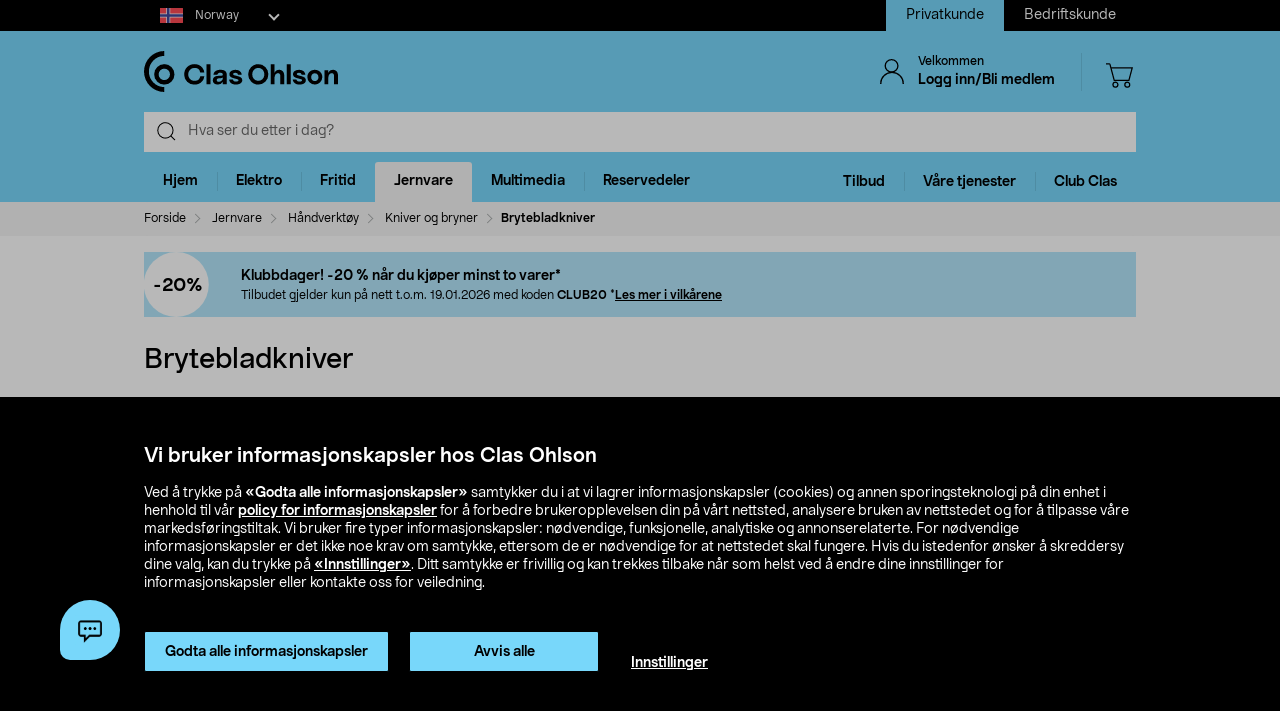

--- FILE ---
content_type: text/html;charset=UTF-8
request_url: https://www.clasohlson.com/no/Brytebladkniver/p/Pr308596000
body_size: 59574
content:
<!DOCTYPE html>
<html lang="no">
<head>
	<link rel="dns-prefetch" href="https://images.clasohlson.com">
	<link rel="prefetch" href="/no/_ui/build/images/icon-sprite.svg">
	<link rel="dns-prefetch" href="https://w76e66a6f.api.esales.apptus.cloud">
	<link rel="dns-prefetch" href="https://account.psplugin.com">
	<title>
		Brytebladkniver | Clas Ohlson</title>

	<meta http-equiv="Content-Type" content="text/html; charset=utf-8"/>
	<meta http-equiv="X-UA-Compatible" content="IE=edge">
	<meta charset="utf-8">
	<meta name="viewport" content="width=device-width, initial-scale=1">
	<meta name="format-detection" content="telephone=no">
	<link rel="canonical" href="https://www.clasohlson.com/no/Brytebladkniver/p/30-8596"/>
	<link rel="shortcut icon" type="image/x-icon" media="all" href="/no/_ui/build/images/favicon.ico" />
		<link rel="stylesheet" type="text/css" href="/no/_ui/build/css/common.min.css?6750" />
<link rel="stylesheet" type="text/css" href="/no/_ui/build/css/pdp.min.css?6750" />
		




  







<!-- GTM Common Scripts -->
<script>var dataLayer = dataLayer||[]; dataLayer.push({ 'event': 'commonAttributes','siteCountry': 'NO','siteLanguage': 'NO','pageType': 'product','clientType': 'b2c','clubclas': 'NO'}); </script><!-- GTM Common Scripts -->
<meta property="og:image" content="https://images.clasohlson.com/SE/logo/co_logotype_main_two_row.png" /><script src="https://livechat-clasohlson.connexone.co.uk/widget?connid=696921f4-9106-4fa0-88f1-7f8e359b5ae4" id='livechat-clasohlson' data-socket-uri="https://livechat-clasohlson.connexone.co.uk"></script><meta name="google-site-verification" content="uSHXM5JUz2H81ecIimcHfCd5M8V6ZOSAV4B_Sg1m05g" /><meta name="google-site-verification" content="OPlOGrlN0mfgdOlfu65QOBbKis7rxjE77wz_tOHEdDw" /><noscript><iframe src="https://www.googletagmanager.com/ns.html?id=GTM-KZ2H547"height="0" width="0" style="display:none;visibility:hidden"></iframe></noscript> <script>(function(w,d,s,l,i){w[l]=w[l]||[];w[l].push({'gtm.start':new Date().getTime(),event:'gtm.js'});var f=d.getElementsByTagName(s)[0],j=d.createElement(s),dl=l!='dataLayer'?'&l='+l:'';j.async=true;j.src='https://www.googletagmanager.com/gtm.js?id='+i+dl;f.parentNode.insertBefore(j,f);})(window,document,'script','dataLayer','GTM-KZ2H547');</script><style>div.cx-nudge, div[id^="cx-omni"], div[id^="cx-nudge"], div[class*="cx-webChat-nudge"], div[class*="cx-omni-publicIframe"] {   display: none !important; } </style><script async src="https://rum-static.pingdom.net/pa-58204d56052ded9785e0e2b0.js" integrity="sha384-muxPcHGCIy1cf+6opSS5k5EDRWBL3X09d7XxpPkXE5UGu8XaCEFmsc42MrYW5kmj" crossorigin="anonymous"></script>
	</head>	
<body class="js-before-page-load page-productDetails pageType-ProductPage template-pages-product-productLayout2Page  smartedit-page-uid-productDetails smartedit-page-uuid-eyJpdGVtSWQiOiJwcm9kdWN0RGV0YWlscyIsImNhdGFsb2dJZCI6ImNvLW5vQ29udGVudENhdGFsb2ciLCJjYXRhbG9nVmVyc2lvbiI6Ik9ubGluZSJ9 smartedit-catalog-version-uuid-co-noContentCatalog/Online  language-no">
<!-- Initialise ACC Object -->
<script>
	var ACC = { config: {} };
	var coConfig = {
		isLoggedIn: false
	};
</script>
	
	<main data-currency-iso-code="NOK">
			<nav class="skip-nav">
				<ul>
					<li><a class="skip skip-search" href="#js-site-search-input">Hopp til søk</a></li>
					<li><a class="skip skip-navigation" href="#skiptonavigation">Hopp til navigasjon</a></li>
					<li><a class="skip skip-content" href="#skip-to-content">Hopp til innhold</a></li>
					<li><a class="skip skip-footer" href="#footer">Hopp til footer</a></li>
					<li><a class="skip skip-categories" href="#product-facet">Hopp til produktkategorier</a></li>
					<li><a class="skip skip-productFilter" href="#plpFacetAccordions">Hopp til produktfilter</a></li>
					<li><a class="skip skip-productListing" href="#productListing">Hopp til produktlisten</a></li>
					<li><a class="skip skip-shortcut skip-cart" href="#cart" aria-label="Trykk Alt+C (Windows) eller Ctrl+Alt+C (Mac) for å åpne handlekurven" accesskey="C">Åpne handlekurv</a></li>
					<li><a class="skip skip-shortcut skip-login" href="#login" aria-label="Press Alt+L (Windows) or Ctrl+Option+L (Mac) to go to Login" accesskey="L">Åpne innlogging</a></li>
					<li><a class="skip skip-shortcut skip-add-to-cart" href="#addToCartButton" aria-label="Press Alt+A (Windows) or Ctrl+Option+A (Mac) to go to Login" accesskey="A">Legg produkt i handlekurven</a></li>
				</ul>
			</nav>


			<span class="apptusconfig" data-apptusMarket="NO" data-apptusClusterID="w76E66A6F" data-apptusHostBaseUrl="https://w76E66A6F.api.esales.apptus.cloud" ></span>
			
			<div class="yCmsContentSlot">
<div class="cookie-bar">
    <div id="js-cookie-notification" class="cookie-bar__container main__inner-wrapper hide">

      <div class="cookie-bar__content">
        <div class="cookie-bar__heading">Vi bruker informasjonskapsler hos Clas Ohlson</div>
        <div class="cookie-bar__description">
            Ved å trykke på <strong>«Godta alle informasjonskapsler»</strong> samtykker du i at vi lagrer informasjonskapsler (cookies) og annen sporingsteknologi på din enhet i henhold til vår <a href="/no/site-cookie-policy">policy for informasjonskapsler</a> for å forbedre brukeropplevelsen din på vårt nettsted, analysere bruken av nettstedet og for å tilpasse våre markedsføringstiltak. Vi bruker fire typer informasjonskapsler: nødvendige, funksjonelle, analytiske og annonserelaterte. For nødvendige informasjonskapsler er det ikke noe krav om samtykke, ettersom de er nødvendige for at nettstedet skal fungere. Hvis du istedenfor ønsker å skreddersy dine valg, kan du trykke på <a href="/no/site-cookie-policy#cookiesettings">«Innstillinger»</a>. Ditt samtykke er frivillig og kan trekkes tilbake når som helst ved å endre dine innstillinger for informasjonskapsler eller kontakte oss for veiledning.</div>
      </div>
      <div class="cookie-bar__actions">
        <div class="cookie-bar-btnwrap">
          <button class="js-cookie-notification-accept btn btn-primary" aria-hidden="true" data-dismiss="alert" type="button">
              <span class="btn-text">
                Godta alle informasjonskapsler</span>
          </button>
          <button class="js-reject-cookie btn btn-primary" aria-hidden="true" data-dismiss="alert" type="button">
              <span class="btn-text">
                Avvis alle</span>
          </button>
        </div>
        <a class="cookie-bar__link" href="/no/site-cookie-policy#cookiesettings">
          Innstillinger</a>
      </div>
    </div>
</div>
<div class="cookie-bar-overlay hide"></div></div><div class="js-header-parent header-parent">
	<header class="js-mainHeader">
		<div class="top-nav-Section">
			<div class="top-nav-container">
				<div class="yCmsComponent site-country-dorpdown">
<div class="country-selector dropdown-select co-dropdown">
        <div id="country-selector-label" class="dropdown-select-label sr-only">Select market</div>
        <div aria-controls="country-selector-menu" aria-expanded="false" aria-haspopup="listbox" aria-labelledby="country-selector-label" id="combo1" class="dropdown-select-input" role="combobox" tabindex="0"></div>
        <div class="dropdown-select-menu" role="listbox" id="country-selector-menu" aria-labelledby="country-selector-label" tabindex="-1">
                <a role="option" id="country-0" class="dropdown-select-option" aria-selected="false" href="https://www.clasohlson.com/no/" class="subMenuArrow" aria-label="Norway">                                                  
                            <svg class="countrylocale icon norway"><use xlink:href="/no/_ui/build/images/icon-sprite.svg#norway"></use></svg>
                            Norway</a>
                    <a role="option" id="country-1" class="dropdown-select-option" aria-selected="false" href="https://www.clasohlson.com/se/" class="subMenuArrow" aria-label="Sweden"> 
                                <svg class="countrylocale icon sweden"><use xlink:href="/no/_ui/build/images/icon-sprite.svg#sweden"></use></svg>
                                Sweden</a>
                        <a role="option" id="country-2" class="dropdown-select-option" aria-selected="false" href="https://www.clasohlson.com/fi/" class="subMenuArrow" aria-label="Finland"> 
                                <svg class="countrylocale icon finland"><use xlink:href="/no/_ui/build/images/icon-sprite.svg#finland"></use></svg>
                                Finland</a>
                        </div>
        </div>
</div><div class="yCmsComponent site-view">
<nav class="navigation  js_navigation--bottom js-enquire-offcanvas-navigation" role="navigation">
		<div class="navigation__overflow">
           	<ul class="nav__links nav-accounts nav__links--products js-offcanvas-links ">
				<li class="active"><span><a rel="nofollow" href="?SiteView=B2C">Privatkunde</a></span></li>
		<li><span><a rel="nofollow" href="?SiteView=B2B">Bedriftskunde</a></span></li>
		</ul>
		</div>
	</nav>
</div></div>
		</div>

		<nav class="navigation navigation--top main-header hidden-xs">
			<div class="row h-desktop-fixed">
				<div class="col-sm-7 col-md-5 site-logo">
					<div class="nav__left js-site-logo">
						<div class="yCmsComponent yComponentWrapper">
<div class="banner__component simple-banner">
	<a aria-label="Logo Clas Ohlson" class="mobile-logo-link clearfix" href="/no/">
				<!--<img title="Clas Ohlson" alt="Clas Ohlson" src="https://images.clasohlson.com/medias/sys_master/images/h75/hcc/9664280166430.svg">
				<img title="Clas Ohlson" alt="Clas Ohlson" src="/no/_ui/build/images/svgs/co-logo-new.svg">-->
				<svg class="icon co-logo">
					<use title="Clas Ohlson" alt="Clas Ohlson" xlink:href="/no/_ui/build/images/icon-sprite.svg#co-logo-new"/> 
				</svg>
			</a>
		</div></div></div>
				</div>

				<div class="col-sm-5 col-md-7 right-nav-links">
					<div class="nav__right  hidden-xs">
						<ul class="nav__links nav__links--shop_info">

							<li>
								<div class="nav__right">
									<ul class="nav__links nav__links--account">
										<li class="liOffcanvas">
												<a id="login" href="javascript:void(0)" class="js-open-login-flyout hidden-xs" title='Logg inn/Bli medlem'>
														<svg class="icon icon_user">
																<use xlink:href="/no/_ui/build/images/icon-sprite.svg#user" /> 
															</svg>
															<div class="sign-in-wrapper">
																<div class="sign-in-text">
																	Velkommen</div>
																Logg inn/Bli medlem</div>
														</a>
													</li>

												<li class="liOffcanvas hide"><a href="javascript:void(0)" class="js-open-login-flyout hidden-xs"
															title='Mine sider'>
															<svg class="icon icon_user">
																<use xlink:href="/no/_ui/build/images/icon-sprite.svg#user" /> </svg>
															<div class="sign-in-wrapper">
																<div class="sign-in-text">
																	Velkommen</div>
																
																<div class="loggedin-user-info">																		
																		</div>
																	</div>
														</a>
												</li>
										</ul>
								</div>
							</li>
							<li class="shopping-cart-link">
								<div class="col-sm-12 col-md-12 cart-details">
									<div class="yCmsContentSlot componentContainer">
<div class="yCmsComponent">
<script>
	var staticUrls={
 			defaultThumbnailUrl: 'https://images.clasohlson.com/_ui/responsive/assets/images/thumbnail_missing.png'
	}
</script>
<div class="nav-cart mini-cart-wrapper">
		<a id="cart" href="javascript:void(0)"
		class="mini-cart-link  header-icon"
		data-mini-cart-url="/no/cart/rollover/MiniCart"
		data-mini-cart-refresh-url="/no/cart/miniCart/SUBTOTAL"
		title ="Handlekurv"
		data-mini-cart-name="Handlekurv"
		data-mini-cart-empty-name="Tøm handlekurv"
		data-mini-cart-items-text="basket.items"
		>
			<svg class="icon shopping-bag"><use xlink:href="/no/_ui/build/images/icon-sprite.svg#shopping-bag"/> </svg>
			<div class="shopping-cart-wrapper hide">
				<div class="mini-cart-count js-mini-cart-count"><span class="nav-items-total">0<span class="items-desktop hidden-xs"></span></span></div>
				<div class="mini-cart-shopping hidden-xs">Handlekurv</div>
				<div class="mini-cart-price js-mini-cart-price"><span>0,00</span></div>
			</div>
		</a>
</div>

</div></div></div>
							</li>
							<li class="search-icon JsToggleSearch">
								<div class="header-icon"
									data-title='Søk her'>
									<svg class="icon search-sticky">
										<use xlink:href="/no/_ui/build/images/icon-sprite.svg#search-sticky" /> </svg>
								</div>
							</li>
						</ul>
					</div>
				</div>

			</div>
		</nav>
		<div class="hidden-xs hidden-sm js-secondaryNavAccount collapse"
			id="accNavComponentDesktopOne">
			<ul class="nav__links">

			</ul>
		</div>
		<div class="hidden-xs hidden-sm js-secondaryNavCompany collapse"
			id="accNavComponentDesktopTwo">
			<ul class="nav__links js-nav__links">

			</ul>
		</div>
		<nav class="navigation navigation--middle js-navigation--middle search-bar ">
			<div class="container-fluid search-fix-header">
				<div class="row">
					<div class="mobile__nav__row mobile__nav__row--table visible-xs">
						<div class="mobile__nav__row--table-group">
							<div class="mobile__nav__row--table-row mobile-header">
							<div
									class="mobile__nav__row--table-cell">
									<a
										class="mobile__nav__row--btn btn mobile__nav__row--btn-menu js-close-sm-navigation header-icon"
										type="button" aria-label="Menu icon"> <svg class="icon hamburger">
											<use xlink:href="/no/_ui/build/images/icon-sprite.svg#hamburger" /> </svg>
									</a>
								</div>

								<div class="mobile__nav__row--table-cell">
									<button
											aria-label="Search icon"
											class="mobile__nav__row--btn btn mobile__nav__row--btn-search js-xs-search header-icon"
											type="button">
											<svg class="icon search-sticky">
												<use xlink:href="/no/_ui/build/images/icon-sprite.svg#search-sticky" /> </svg>
										</button>
									</div>
							<div
									class="mobile__nav__row--table-cell branding-mobile">
									<div class="js-mobile-logo mobile-logo">
										<div class="yCmsComponent yComponentWrapper">
<div class="banner__component simple-banner">
	<a aria-label="Logo Clas Ohlson" class="mobile-logo-link clearfix" href="/no/">
				<!--<img title="Clas Ohlson" alt="Clas Ohlson" src="https://images.clasohlson.com/medias/sys_master/images/h75/hcc/9664280166430.svg">
				<img title="Clas Ohlson" alt="Clas Ohlson" src="/no/_ui/build/images/svgs/co-logo-new.svg">-->
				<svg class="icon co-logo">
					<use title="Clas Ohlson" alt="Clas Ohlson" xlink:href="/no/_ui/build/images/icon-sprite.svg#co-logo-new"/> 
				</svg>
			</a>
		</div></div></div>
								</div>
								<div class="mobile__nav__row--table-cell">
									<a href="javascript:void(0)"
										class="js-open-login-flyout mobile__nav__row--btn btn mobile__nav__row--btn-user  header-icon" title='Logg inn/Bli medlem'>
										<svg class="icon icon_user">
											<use xlink:href="/no/_ui/build/images/icon-sprite.svg#user" /> </svg>
									</a>
										<a href="javascript:void(0)" class="js-open-login-flyout mobile__nav__row--btn btn mobile__nav__row--btn-user  header-icon hide"
											title='Mine sider'>
											<svg class="icon icon_user">
												<use xlink:href="/no/_ui/build/images/icon-sprite.svg#user" /> </svg>
										</a>
								</div>
								<div class="yCmsContentSlot miniCartSlot componentContainer mobile__nav__row--table">
<div class="yCmsComponent mobile__nav__row--table-cell">
<script>
	var staticUrls={
 			defaultThumbnailUrl: 'https://images.clasohlson.com/_ui/responsive/assets/images/thumbnail_missing.png'
	}
</script>
<div class="nav-cart mini-cart-wrapper">
		<a id="cart" href="javascript:void(0)"
		class="mini-cart-link  header-icon"
		data-mini-cart-url="/no/cart/rollover/MiniCart"
		data-mini-cart-refresh-url="/no/cart/miniCart/SUBTOTAL"
		title ="Handlekurv"
		data-mini-cart-name="Handlekurv"
		data-mini-cart-empty-name="Tøm handlekurv"
		data-mini-cart-items-text="basket.items"
		>
			<svg class="icon shopping-bag"><use xlink:href="/no/_ui/build/images/icon-sprite.svg#shopping-bag"/> </svg>
			<div class="shopping-cart-wrapper hide">
				<div class="mini-cart-count js-mini-cart-count"><span class="nav-items-total">0<span class="items-desktop hidden-xs"></span></span></div>
				<div class="mini-cart-shopping hidden-xs">Handlekurv</div>
				<div class="mini-cart-price js-mini-cart-price"><span>0,00</span></div>
			</div>
		</a>
</div>

</div></div></div>
						</div>
					</div>
				</div>
				<div class="row desktop__nav">
					<div class="nav__left js-mobile-search  mobile-breadcrumb ">
						<div class="col-sm-12 no-pad">
							<div class="sticky-wrapper">
							    <div class="searchflyout-overlay hide"></div>
								<div class="site-search active" id="sitesearch">
								<!-- search flyout overlay start -->
								
								<!-- search flyout overlay end -->
									<div class="yCmsComponent">
<div class="ui-front">
    <form name="search_form_SearchBox" method="get"
        action="/no/search">
        <input type="hidden" data-attr="Skriv minst tre bokstaver" class="search-suggestion-label">
        <div class="input-group">
            <span class="input-group-btn hidden-xs">
                <div class="btn btn-link js_search_button" type="submit" data-nosearch-url='/no/search?text=noSearchResult'>
                        <svg class="icon search-icon"><use xlink:href="/no/_ui/build/images/icon-sprite.svg#search-icon"/> </svg>
                    </div>
                </span>
 
            <label class="sr-only" for="js-site-search-input">Search</label>
                <input type="text" id="js-site-search-input"
                    class="form-control js-site-search-input typeahead ui-autocomplete-input"  data-placeholder="Hva ser du etter i dag?"  name="text" value=""
                    maxlength="100" placeholder="Hva ser du etter i dag?"
                    data-options="{
                        &#034;autocompleteUrl&#034; : &#034;/no/search/autocomplete/SearchBox&#034;,
                        &#034;minCharactersBeforeRequest&#034; : &#034;3&#034;,
                        &#034;waitTimeBeforeRequest&#034; : &#034;500&#034;,
                        &#034;displayProductImages&#034; : &#034;true&#034;
                    }" spellcheck="false">
                
            <span class="input-group-btn">
                <button type="button" class="btn btn-link search-close-btn js_search_close JsToggleSearch" aria-label="Search close icon">
                        <svg class="icon cross search-close">
                            <use xlink:href="/no/_ui/build/images/icon-sprite.svg#cross"/> 
                        </svg>
                    </button>
                </span>
        </div>
    </form>
    <!--<div class="placeholder JsToggleSearch hidden-sm hidden-xs">
        <div class="cross-link"></div>        
    </div>-->
    
</div></div></div>
							</div>
						</div>
					</div>
					<div class="nav__right col-xs-6 col-xs-6 hidden-xs"></div>
				</div>
			</div>
		</nav>
		<a id="skiptonavigation"></a>
		<div class="menu-overlay">

</div>
<nav id="navigation" class="navigation navigation-menu-bar navigation--bottom js_navigation--bottom js-enquire-offcanvas-navigation clearfix" role="navigation">
<ul class="mobile-nav-top hidden-lg hidden-md js-mobile-user-group hidden-md hidden-lg">
			
			<li class="js-enquire-sub-close nav-back">
					<span class="back-arrow"></span>					
			</li>
		<li class="nav-center-text ">
				<span class="nav-co-logo"><svg class="icon co-logo nav-co-logo"><use xlink:href="/no/_ui/build/images/icon-sprite.svg#co-logo-new"/> </svg></span>
		</li>
		<li class="nav-header-title">
			<span>

			</span>
		</li>
		<li class="js-close-sm-navigation nav-close-btn">
			<span class="close-nav"></span>
		</li>
		<li></li>
</ul>
<div class="navigation__overflow">
	<ul class="header mainNavigation clubMenu nav__links nav__links--products js-offcanvas-links">
		<li class="auto nav__links--primary nav__links--primary-has__sub js-enquire-has-sub-new">
					<a href="/no/Hjem/c/1035" aria-haspopup="true" aria-expanded="false" class="nav__link--drill__down js_nav__link--drill__down" onclick="/*dataLayer.push({'event': 'interaction','eventCategory': 'Header Navigation','eventAction': 'Tab selection','eventLabel': 'Hjem'});*/">Hjem</a>
					
					<div class=" firstLavel sub__navigation js_sub__navigation">
					<div class="scroll-more-nav"> 
					<div class="flyoutInner">
							<ul class="mainLevel">
								<li class="sub-cat-parent parent-category-link">
									<div class="nav-sub-category-title">
										<a href="/no/Hjem/c/1035">Alt innen&nbsp;Hjem</a>
									</div>
								</li>
								<li class="sub-cat-parent">
										<div class="js-nav-sub-category-title nav-sub-category-title addcollapse collapsed" role="button"  href="#1441" aria-expanded="false">
													<a href="/no/Hjem/Baderom/c/1441">Baderom</a>
											</div>
										
										<div id="1441" class="flyoutContent secondLevel collapse">
												<div class="flyoutInner">
													<ul class="thirdLevel-1">
														<li class="hidden-md hidden-lg">								
																<a class="active" href="/no/Hjem/Baderom/c/1441"><span class="third-mb-menu">Alt innen&nbsp;Baderom</span></a>												
															</li>
														<li><a href="/no/Hjem/Baderom/Baderoms--og-sminkeoppbevaring/c/2750"><span class="third-mb-menu">Baderoms- og sminkeoppbevaring</span></a></li>
															<li><a href="/no/Hjem/Baderom/Baderomshyller-og-dusjhyller/c/2112"><span class="third-mb-menu">Baderomshyller og dusjhyller</span></a></li>
															<li><a href="/no/Hjem/Baderom/Baderomstilbehør/c/1921"><span class="third-mb-menu">Baderomstilbehør</span></a></li>
															<li><a href="/no/Hjem/Baderom/Badstuetilbehør/c/2273"><span class="third-mb-menu">Badstuetilbehør</span></a></li>
															<li><a href="/no/Hjem/Baderom/Dusjforheng-og-tilbehør/c/2482"><span class="third-mb-menu">Dusjforheng og tilbehør</span></a></li>
															<li><a href="/no/Hjem/Baderom/Dusjhoder-og-dusjsett/c/1070"><span class="third-mb-menu">Dusjhoder og dusjsett</span></a></li>
															<li><a href="/no/Hjem/Baderom/Hygieneartikler/c/1433"><span class="third-mb-menu">Hygieneartikler</span></a></li>
															<li><a href="/no/Hjem/Baderom/Håndkleholdere-og-badekroker/c/1445"><span class="third-mb-menu">Håndkleholdere og badekroker</span></a></li>
															<li><a href="/no/Hjem/Baderom/Sminkespeil/c/2969"><span class="third-mb-menu">Sminkespeil</span></a></li>
															<li><a href="/no/Hjem/Baderom/Smykkeoppbevaring/c/3000"><span class="third-mb-menu">Smykkeoppbevaring</span></a></li>
															<li><a href="/no/Hjem/Baderom/Toalettbørster-og--rengjøring/c/2484"><span class="third-mb-menu">Toalettbørster og -rengjøring</span></a></li>
															<li><a href="/no/Hjem/Baderom/Toalettrullholdere/c/2925"><span class="third-mb-menu">Toalettrullholdere</span></a></li>
															<li><a href="/no/Hjem/Baderom/Toalettseter/c/1074"><span class="third-mb-menu">Toalettseter</span></a></li>
															<li><a href="/no/Hjem/Baderom/Vindusfilm-og-innsynsskjerming/c/2486"><span class="third-mb-menu">Vindusfilm og innsynsskjerming</span></a></li>
															</ul>
												</div>												
											</div>
										</li>
									
								<li class="sub-cat-parent">
										<div class="js-nav-sub-category-title nav-sub-category-title addcollapse collapsed" role="button"  href="#2124" aria-expanded="false">
													<a href="/no/Hjem/Interiør-og-dekorasjoner/c/2124">Interiør og dekorasjoner</a>
											</div>
										
										<div id="2124" class="flyoutContent secondLevel collapse">
												<div class="flyoutInner">
													<ul class="thirdLevel-1">
														<li class="hidden-md hidden-lg">								
																<a class="active" href="/no/Hjem/Interiør-og-dekorasjoner/c/2124"><span class="third-mb-menu">Alt innen&nbsp;Interiør og dekorasjoner</span></a>												
															</li>
														<li><a href="/no/Hjem/Interiør-og-dekorasjoner/Bildekroker/c/2127"><span class="third-mb-menu">Bildekroker</span></a></li>
															<li><a href="/no/Hjem/Interiør-og-dekorasjoner/Duft-og-aroma/c/2707"><span class="third-mb-menu">Duft og aroma</span></a></li>
															<li><a href="/no/Hjem/Interiør-og-dekorasjoner/Festdekorasjoner/c/2461"><span class="third-mb-menu">Festdekorasjoner</span></a></li>
															<li><a href="/no/Hjem/Interiør-og-dekorasjoner/Gardiner-og-rullegardiner/c/2286"><span class="third-mb-menu">Gardiner og rullegardiner</span></a></li>
															<li><a href="/no/Hjem/Interiør-og-dekorasjoner/Gaveinnpakning/c/1916"><span class="third-mb-menu">Gaveinnpakning</span></a></li>
															<li><a href="/no/Hjem/Interiør-og-dekorasjoner/Godteri/c/2596"><span class="third-mb-menu">Godteri</span></a></li>
															<li><a href="/no/Hjem/Interiør-og-dekorasjoner/Gulvtepper-og-matter/c/2775"><span class="third-mb-menu">Gulvtepper og matter</span></a></li>
															<li><a href="/no/Hjem/Interiør-og-dekorasjoner/Jul/c/1574"><span class="third-mb-menu">Jul</span></a></li>
															<li><a href="/no/Hjem/Interiør-og-dekorasjoner/Kunstige-planter/c/2606"><span class="third-mb-menu">Kunstige planter</span></a></li>
															<li><a href="/no/Hjem/Interiør-og-dekorasjoner/LED-lys/c/1403"><span class="third-mb-menu">LED-lys</span></a></li>
															<li><a href="/no/Hjem/Interiør-og-dekorasjoner/Levende-lys/c/2931"><span class="third-mb-menu">Levende lys</span></a></li>
															<li><a href="/no/Hjem/Interiør-og-dekorasjoner/Lykter-og-lysestaker/c/2108"><span class="third-mb-menu">Lykter og lysestaker</span></a></li>
															<li><a href="/no/Hjem/Interiør-og-dekorasjoner/Passepartout/c/1917"><span class="third-mb-menu">Passepartout</span></a></li>
															<li><a href="/no/Hjem/Interiør-og-dekorasjoner/Plakater-og-postere/c/1918"><span class="third-mb-menu">Plakater og postere</span></a></li>
															<li><a href="/no/Hjem/Interiør-og-dekorasjoner/Puter-og-pledd/c/2601"><span class="third-mb-menu">Puter og pledd</span></a></li>
															<li><a href="/no/Hjem/Interiør-og-dekorasjoner/Rammer/c/1489"><span class="third-mb-menu">Rammer</span></a></li>
															<li><a href="/no/Hjem/Interiør-og-dekorasjoner/Småmøbler-og-speil/c/2599"><span class="third-mb-menu">Småmøbler og speil</span></a></li>
															<li><a href="/no/Hjem/Interiør-og-dekorasjoner/Vedkurver-og-peistilbehør/c/2308"><span class="third-mb-menu">Vedkurver og peistilbehør</span></a></li>
															<li><a href="/no/Hjem/Interiør-og-dekorasjoner/Veggklokker-og-tilbehør/c/1237"><span class="third-mb-menu">Veggklokker og tilbehør</span></a></li>
															</ul>
												</div>												
											</div>
										</li>
									
								<li class="sub-cat-parent">
										<div class="js-nav-sub-category-title nav-sub-category-title addcollapse collapsed" role="button"  href="#1408" aria-expanded="false">
													<a href="/no/Hjem/Kjøkkenapparater/c/1408">Kjøkkenapparater</a>
											</div>
										
										<div id="1408" class="flyoutContent secondLevel collapse">
												<div class="flyoutInner">
													<ul class="thirdLevel-1">
														<li class="hidden-md hidden-lg">								
																<a class="active" href="/no/Hjem/Kjøkkenapparater/c/1408"><span class="third-mb-menu">Alt innen&nbsp;Kjøkkenapparater</span></a>												
															</li>
														<li><a href="/no/Hjem/Kjøkkenapparater/Airfryer/c/2741"><span class="third-mb-menu">Airfryer</span></a></li>
															<li><a href="/no/Hjem/Kjøkkenapparater/Blendere-og-stavmiksere/c/1961"><span class="third-mb-menu">Blendere og stavmiksere</span></a></li>
															<li><a href="/no/Hjem/Kjøkkenapparater/Bord--og-smørbrødgriller/c/2102"><span class="third-mb-menu">Bord- og smørbrødgriller</span></a></li>
															<li><a href="/no/Hjem/Kjøkkenapparater/Brødristere/c/1411"><span class="third-mb-menu">Brødristere</span></a></li>
															<li><a href="/no/Hjem/Kjøkkenapparater/Eggkokere/c/1413"><span class="third-mb-menu">Eggkokere</span></a></li>
															<li><a href="/no/Hjem/Kjøkkenapparater/Håndmikser/c/1423"><span class="third-mb-menu">Håndmikser</span></a></li>
															<li><a href="/no/Hjem/Kjøkkenapparater/Ismaskiner-og-tilbehør/c/1421"><span class="third-mb-menu">Ismaskiner og tilbehør</span></a></li>
															<li><a href="/no/Hjem/Kjøkkenapparater/Juicepresser-&-saftsentrifuger/c/1424"><span class="third-mb-menu">Juicepresser & saftsentrifuger</span></a></li>
															<li><a href="/no/Hjem/Kjøkkenapparater/Kaffekverner/c/2917"><span class="third-mb-menu">Kaffekverner</span></a></li>
															<li><a href="/no/Hjem/Kjøkkenapparater/Kaffemaskiner/c/2918"><span class="third-mb-menu">Kaffemaskiner</span></a></li>
															<li><a href="/no/Hjem/Kjøkkenapparater/Kaffetraktere-og-kaffebryggere/c/1409"><span class="third-mb-menu">Kaffetraktere og kaffebryggere</span></a></li>
															<li><a href="/no/Hjem/Kjøkkenapparater/Kjøkkenmaskiner/c/1425"><span class="third-mb-menu">Kjøkkenmaskiner</span></a></li>
															<li><a href="/no/Hjem/Kjøkkenapparater/Kokeplater-og-miniovner/c/1419"><span class="third-mb-menu">Kokeplater og miniovner</span></a></li>
															<li><a href="/no/Hjem/Kjøkkenapparater/Kullsyremaskiner-og-smaker/c/2037"><span class="third-mb-menu">Kullsyremaskiner og smaker</span></a></li>
															<li><a href="/no/Hjem/Kjøkkenapparater/Mikrobølgeovn/c/1418"><span class="third-mb-menu">Mikrobølgeovn</span></a></li>
															<li><a href="/no/Hjem/Kjøkkenapparater/Riskokere/c/1417"><span class="third-mb-menu">Riskokere</span></a></li>
															<li><a href="/no/Hjem/Kjøkkenapparater/Slow-cookere-og-multicookere/c/1581"><span class="third-mb-menu">Slow cookere og multicookere</span></a></li>
															<li><a href="/no/Hjem/Kjøkkenapparater/Vaffeljern/c/1414"><span class="third-mb-menu">Vaffeljern</span></a></li>
															<li><a href="/no/Hjem/Kjøkkenapparater/Vakuummaskiner-og--poser/c/2578"><span class="third-mb-menu">Vakuummaskiner og -poser</span></a></li>
															<li><a href="/no/Hjem/Kjøkkenapparater/Vannkokere/c/1410"><span class="third-mb-menu">Vannkokere</span></a></li>
															<li><a href="/no/Hjem/Kjøkkenapparater/Øvrige-kjøkkenmaskiner/c/2388"><span class="third-mb-menu">Øvrige kjøkkenmaskiner</span></a></li>
															</ul>
												</div>												
											</div>
										</li>
									
								<li class="sub-cat-parent">
										<div class="js-nav-sub-category-title nav-sub-category-title addcollapse collapsed" role="button"  href="#2927" aria-expanded="false">
													<a href="/no/Hjem/Kjøkkenutstyr/c/2927">Kjøkkenutstyr</a>
											</div>
										
										<div id="2927" class="flyoutContent secondLevel collapse">
												<div class="flyoutInner">
													<ul class="thirdLevel-1">
														<li class="hidden-md hidden-lg">								
																<a class="active" href="/no/Hjem/Kjøkkenutstyr/c/2927"><span class="third-mb-menu">Alt innen&nbsp;Kjøkkenutstyr</span></a>												
															</li>
														<li><a href="/no/Hjem/Kjøkkenutstyr/Bakeboller/c/2076"><span class="third-mb-menu">Bakeboller</span></a></li>
															<li><a href="/no/Hjem/Kjøkkenutstyr/Baketilbehør/c/1981"><span class="third-mb-menu">Baketilbehør</span></a></li>
															<li><a href="/no/Hjem/Kjøkkenutstyr/Drinktilbehør/c/1843"><span class="third-mb-menu">Drinktilbehør</span></a></li>
															<li><a href="/no/Hjem/Kjøkkenutstyr/Engangs--og-flergangsartikler/c/1401"><span class="third-mb-menu">Engangs- og flergangsartikler</span></a></li>
															<li><a href="/no/Hjem/Kjøkkenutstyr/Gryter-og-kasseroller/c/2919"><span class="third-mb-menu">Gryter og kasseroller</span></a></li>
															<li><a href="/no/Hjem/Kjøkkenutstyr/Ildfaste-former-og-bakeformer/c/1984"><span class="third-mb-menu">Ildfaste former og bakeformer</span></a></li>
															<li><a href="/no/Hjem/Kjøkkenutstyr/Kjøkkenkniver/c/2048"><span class="third-mb-menu">Kjøkkenkniver</span></a></li>
															<li><a href="/no/Hjem/Kjøkkenutstyr/Kjøkkenredskaper/c/2504"><span class="third-mb-menu">Kjøkkenredskaper</span></a></li>
															<li><a href="/no/Hjem/Kjøkkenutstyr/Kjøkkentermometre-og--timere/c/1397"><span class="third-mb-menu">Kjøkkentermometre og -timere</span></a></li>
															<li><a href="/no/Hjem/Kjøkkenutstyr/Kjøkkenvekter-og-måleredskaper/c/1974"><span class="third-mb-menu">Kjøkkenvekter og måleredskaper</span></a></li>
															<li><a href="/no/Hjem/Kjøkkenutstyr/Oppvaskstativ/c/1459"><span class="third-mb-menu">Oppvaskstativ</span></a></li>
															<li><a href="/no/Hjem/Kjøkkenutstyr/Servering/c/2926"><span class="third-mb-menu">Servering</span></a></li>
															<li><a href="/no/Hjem/Kjøkkenutstyr/Servietter/c/1992"><span class="third-mb-menu">Servietter</span></a></li>
															<li><a href="/no/Hjem/Kjøkkenutstyr/Siler-og-dørslag/c/1831"><span class="third-mb-menu">Siler og dørslag</span></a></li>
															<li><a href="/no/Hjem/Kjøkkenutstyr/Skjæreunderlag/c/2049"><span class="third-mb-menu">Skjæreunderlag</span></a></li>
															<li><a href="/no/Hjem/Kjøkkenutstyr/Skrell,-hakk-og-riv/c/2502"><span class="third-mb-menu">Skrell, hakk og riv</span></a></li>
															<li><a href="/no/Hjem/Kjøkkenutstyr/Stekepanner/c/1406"><span class="third-mb-menu">Stekepanner</span></a></li>
															<li><a href="/no/Hjem/Kjøkkenutstyr/Stekespader/c/2505"><span class="third-mb-menu">Stekespader</span></a></li>
															<li><a href="/no/Hjem/Kjøkkenutstyr/Te--og-kaffetilbehør/c/1407"><span class="third-mb-menu">Te- og kaffetilbehør</span></a></li>
															<li><a href="/no/Hjem/Kjøkkenutstyr/Øvrig-kjøkkentilbehør/c/1396"><span class="third-mb-menu">Øvrig kjøkkentilbehør</span></a></li>
															</ul>
												</div>												
											</div>
										</li>
									
								<li class="sub-cat-parent">
										<div class="js-nav-sub-category-title nav-sub-category-title addcollapse collapsed" role="button"  href="#1463" aria-expanded="false">
													<a href="/no/Hjem/Kontor/c/1463">Kontor</a>
											</div>
										
										<div id="1463" class="flyoutContent secondLevel collapse">
												<div class="flyoutInner">
													<ul class="thirdLevel-1">
														<li class="hidden-md hidden-lg">								
																<a class="active" href="/no/Hjem/Kontor/c/1463"><span class="third-mb-menu">Alt innen&nbsp;Kontor</span></a>												
															</li>
														<li><a href="/no/Hjem/Kontor/Gavekort/c/2559"><span class="third-mb-menu">Gavekort</span></a></li>
															<li><a href="/no/Hjem/Kontor/Hullslag-og-stiftemaskiner/c/1885"><span class="third-mb-menu">Hullslag og stiftemaskiner</span></a></li>
															<li><a href="/no/Hjem/Kontor/Kabelskjulere-og-kabelholdere/c/2989"><span class="third-mb-menu">Kabelskjulere og kabelholdere</span></a></li>
															<li><a href="/no/Hjem/Kontor/Kalendere/c/1879"><span class="third-mb-menu">Kalendere</span></a></li>
															<li><a href="/no/Hjem/Kontor/Kalkulatorer/c/1897"><span class="third-mb-menu">Kalkulatorer</span></a></li>
															<li><a href="/no/Hjem/Kontor/Kontorrekvisita/c/1881"><span class="third-mb-menu">Kontorrekvisita</span></a></li>
															<li><a href="/no/Hjem/Kontor/Kontortape-og--lim/c/1902"><span class="third-mb-menu">Kontortape og -lim</span></a></li>
															<li><a href="/no/Hjem/Kontor/Lamineringsmaskiner-og--ark/c/1896"><span class="third-mb-menu">Lamineringsmaskiner og -ark</span></a></li>
															<li><a href="/no/Hjem/Kontor/Makuleringsmaskiner/c/1471"><span class="third-mb-menu">Makuleringsmaskiner</span></a></li>
															<li><a href="/no/Hjem/Kontor/Merkemaskiner/c/1472"><span class="third-mb-menu">Merkemaskiner</span></a></li>
															<li><a href="/no/Hjem/Kontor/Notatbøker-og-Post-its/c/1468"><span class="third-mb-menu">Notatbøker og Post-its</span></a></li>
															<li><a href="/no/Hjem/Kontor/Oppslagstavler-og-tilbehør/c/2999"><span class="third-mb-menu">Oppslagstavler og tilbehør</span></a></li>
															<li><a href="/no/Hjem/Kontor/Pakker-og-emballasje/c/1872"><span class="third-mb-menu">Pakker og emballasje</span></a></li>
															<li><a href="/no/Hjem/Kontor/Papirkuttere/c/1731"><span class="third-mb-menu">Papirkuttere</span></a></li>
															<li><a href="/no/Hjem/Kontor/Penner/c/1467"><span class="third-mb-menu">Penner</span></a></li>
															<li><a href="/no/Hjem/Kontor/Permer-og-dokumentoppbevaring/c/1855"><span class="third-mb-menu">Permer og dokumentoppbevaring</span></a></li>
															<li><a href="/no/Hjem/Kontor/Sakser/c/1900"><span class="third-mb-menu">Sakser</span></a></li>
															<li><a href="/no/Hjem/Kontor/Skrivebordsoppbevaring/c/1869"><span class="third-mb-menu">Skrivebordsoppbevaring</span></a></li>
															<li><a href="/no/Hjem/Kontor/Whiteboard-og-tilbehør/c/1878"><span class="third-mb-menu">Whiteboard og tilbehør</span></a></li>
															</ul>
												</div>												
											</div>
										</li>
									
								<li class="sub-cat-parent">
										<div class="js-nav-sub-category-title nav-sub-category-title addcollapse collapsed" role="button"  href="#1949" aria-expanded="false">
													<a href="/no/Hjem/Kropp-og-velvære/c/1949">Kropp og velvære</a>
											</div>
										
										<div id="1949" class="flyoutContent secondLevel collapse">
												<div class="flyoutInner">
													<ul class="thirdLevel-1">
														<li class="hidden-md hidden-lg">								
																<a class="active" href="/no/Hjem/Kropp-og-velvære/c/1949"><span class="third-mb-menu">Alt innen&nbsp;Kropp og velvære</span></a>												
															</li>
														<li><a href="/no/Hjem/Kropp-og-velvære/Baderomsvekter/c/1442"><span class="third-mb-menu">Baderomsvekter</span></a></li>
															<li><a href="/no/Hjem/Kropp-og-velvære/Barberblad/c/1926"><span class="third-mb-menu">Barberblad</span></a></li>
															<li><a href="/no/Hjem/Kropp-og-velvære/Barberhøvler/c/1925"><span class="third-mb-menu">Barberhøvler</span></a></li>
															<li><a href="/no/Hjem/Kropp-og-velvære/Barbermaskiner/c/1924"><span class="third-mb-menu">Barbermaskiner</span></a></li>
															<li><a href="/no/Hjem/Kropp-og-velvære/Blodtrykksmålere/c/1954"><span class="third-mb-menu">Blodtrykksmålere</span></a></li>
															<li><a href="/no/Hjem/Kropp-og-velvære/Elektrisk-tannbørste/c/1932"><span class="third-mb-menu">Elektrisk tannbørste</span></a></li>
															<li><a href="/no/Hjem/Kropp-og-velvære/Epilatorer-og-ladyshavers/c/1927"><span class="third-mb-menu">Epilatorer og ladyshavers</span></a></li>
															<li><a href="/no/Hjem/Kropp-og-velvære/Febertermometer/c/1434"><span class="third-mb-menu">Febertermometer</span></a></li>
															<li><a href="/no/Hjem/Kropp-og-velvære/Helseprodukter/c/2759"><span class="third-mb-menu">Helseprodukter</span></a></li>
															<li><a href="/no/Hjem/Kropp-og-velvære/Hudpleieapparater/c/2764"><span class="third-mb-menu">Hudpleieapparater</span></a></li>
															<li><a href="/no/Hjem/Kropp-og-velvære/Hånd--og-fotpleie/c/1951"><span class="third-mb-menu">Hånd- og fotpleie</span></a></li>
															<li><a href="/no/Hjem/Kropp-og-velvære/Hårfønere/c/1943"><span class="third-mb-menu">Hårfønere</span></a></li>
															<li><a href="/no/Hjem/Kropp-og-velvære/Hårklipping/c/1437"><span class="third-mb-menu">Hårklipping</span></a></li>
															<li><a href="/no/Hjem/Kropp-og-velvære/IPL-hårfjerning/c/2607"><span class="third-mb-menu">IPL hårfjerning</span></a></li>
															<li><a href="/no/Hjem/Kropp-og-velvære/Lysterapi/c/2605"><span class="third-mb-menu">Lysterapi</span></a></li>
															<li><a href="/no/Hjem/Kropp-og-velvære/Massasjeapparater/c/1950"><span class="third-mb-menu">Massasjeapparater</span></a></li>
															<li><a href="/no/Hjem/Kropp-og-velvære/Munndusjer-og-tilbehør/c/2120"><span class="third-mb-menu">Munndusjer og tilbehør</span></a></li>
															<li><a href="/no/Hjem/Kropp-og-velvære/Nesehårtrimmer/c/1930"><span class="third-mb-menu">Nesehårtrimmer</span></a></li>
															<li><a href="/no/Hjem/Kropp-og-velvære/Rettetang-og-krølltang/c/1944"><span class="third-mb-menu">Rettetang og krølltang</span></a></li>
															<li><a href="/no/Hjem/Kropp-og-velvære/Skjeggtrimmere/c/2945"><span class="third-mb-menu">Skjeggtrimmere</span></a></li>
															<li><a href="/no/Hjem/Kropp-og-velvære/Tannbørstehoder/c/1934"><span class="third-mb-menu">Tannbørstehoder</span></a></li>
															<li><a href="/no/Hjem/Kropp-og-velvære/Varmebørster/c/2815"><span class="third-mb-menu">Varmebørster</span></a></li>
															<li><a href="/no/Hjem/Kropp-og-velvære/Varmetepper-og--puter/c/2765"><span class="third-mb-menu">Varmetepper og -puter</span></a></li>
															</ul>
												</div>												
											</div>
										</li>
									
								<li class="sub-cat-parent">
										<div class="js-nav-sub-category-title nav-sub-category-title addcollapse collapsed" role="button"  href="#1677" aria-expanded="false">
													<a href="/no/Hjem/Matoppbevaring/c/1677">Matoppbevaring</a>
											</div>
										
										<div id="1677" class="flyoutContent secondLevel collapse">
												<div class="flyoutInner">
													<ul class="thirdLevel-1">
														<li class="hidden-md hidden-lg">								
																<a class="active" href="/no/Hjem/Matoppbevaring/c/1677"><span class="third-mb-menu">Alt innen&nbsp;Matoppbevaring</span></a>												
															</li>
														<li><a href="/no/Hjem/Matoppbevaring/Bakepapir,-folie-og-poser/c/1980"><span class="third-mb-menu">Bakepapir, folie og poser</span></a></li>
															<li><a href="/no/Hjem/Matoppbevaring/Bestikkskuffer/c/2921"><span class="third-mb-menu">Bestikkskuffer</span></a></li>
															<li><a href="/no/Hjem/Matoppbevaring/Bokser-og-glasskrukker/c/2503"><span class="third-mb-menu">Bokser og glasskrukker</span></a></li>
															<li><a href="/no/Hjem/Matoppbevaring/Etiketter/c/2920"><span class="third-mb-menu">Etiketter</span></a></li>
															<li><a href="/no/Hjem/Matoppbevaring/Flasker/c/2778"><span class="third-mb-menu">Flasker</span></a></li>
															<li><a href="/no/Hjem/Matoppbevaring/Isformer-og-fryseroppbevaring/c/2922"><span class="third-mb-menu">Isformer og fryseroppbevaring</span></a></li>
															<li><a href="/no/Hjem/Matoppbevaring/Kjøleskapsoppbevaring/c/2761"><span class="third-mb-menu">Kjøleskapsoppbevaring</span></a></li>
															<li><a href="/no/Hjem/Matoppbevaring/Matbokser/c/1390"><span class="third-mb-menu">Matbokser</span></a></li>
															</ul>
												</div>												
											</div>
										</li>
									
								<li class="sub-cat-parent">
										<div class="js-nav-sub-category-title nav-sub-category-title addcollapse collapsed" role="button"  href="#1844" aria-expanded="false">
													<a href="/no/Hjem/Oppbevaring-og-organisering/c/1844">Oppbevaring og organisering</a>
											</div>
										
										<div id="1844" class="flyoutContent secondLevel collapse">
												<div class="flyoutInner">
													<ul class="thirdLevel-1">
														<li class="hidden-md hidden-lg">								
																<a class="active" href="/no/Hjem/Oppbevaring-og-organisering/c/1844"><span class="third-mb-menu">Alt innen&nbsp;Oppbevaring og organisering</span></a>												
															</li>
														<li><a href="/no/Hjem/Oppbevaring-og-organisering/Flyttekasser-og-emballasje/c/1845"><span class="third-mb-menu">Flyttekasser og emballasje</span></a></li>
															<li><a href="/no/Hjem/Oppbevaring-og-organisering/Klappbokser/c/2492"><span class="third-mb-menu">Klappbokser</span></a></li>
															<li><a href="/no/Hjem/Oppbevaring-og-organisering/Klesoppbevaring/c/1850"><span class="third-mb-menu">Klesoppbevaring</span></a></li>
															<li><a href="/no/Hjem/Oppbevaring-og-organisering/Knaggrekker-og-kleskroker/c/1172"><span class="third-mb-menu">Knaggrekker og kleskroker</span></a></li>
															<li><a href="/no/Hjem/Oppbevaring-og-organisering/Oppbevaring-jul/c/2132"><span class="third-mb-menu">Oppbevaring jul</span></a></li>
															<li><a href="/no/Hjem/Oppbevaring-og-organisering/Oppbevaringsbager-og-poser/c/2491"><span class="third-mb-menu">Oppbevaringsbager og poser</span></a></li>
															<li><a href="/no/Hjem/Oppbevaring-og-organisering/Oppbevaringsbokser/c/2133"><span class="third-mb-menu">Oppbevaringsbokser</span></a></li>
															<li><a href="/no/Hjem/Oppbevaring-og-organisering/Oppbevaringskurver/c/1846"><span class="third-mb-menu">Oppbevaringskurver</span></a></li>
															<li><a href="/no/Hjem/Oppbevaring-og-organisering/Oppbevaringsmøbler/c/2932"><span class="third-mb-menu">Oppbevaringsmøbler</span></a></li>
															<li><a href="/no/Hjem/Oppbevaring-og-organisering/Sko-oppbevaring/c/2487"><span class="third-mb-menu">Sko-oppbevaring</span></a></li>
															<li><a href="/no/Hjem/Oppbevaring-og-organisering/Skuffeinnsatser/c/2780"><span class="third-mb-menu">Skuffeinnsatser</span></a></li>
															<li><a href="/no/Hjem/Oppbevaring-og-organisering/Vakuumposer/c/2490"><span class="third-mb-menu">Vakuumposer</span></a></li>
															</ul>
												</div>												
											</div>
										</li>
									
								<li class="sub-cat-parent">
										<div class="js-nav-sub-category-title nav-sub-category-title addcollapse collapsed" role="button"  href="#1454" aria-expanded="false">
													<a href="/no/Hjem/Rengjøring/c/1454">Rengjøring</a>
											</div>
										
										<div id="1454" class="flyoutContent secondLevel collapse">
												<div class="flyoutInner">
													<ul class="thirdLevel-1">
														<li class="hidden-md hidden-lg">								
																<a class="active" href="/no/Hjem/Rengjøring/c/1454"><span class="third-mb-menu">Alt innen&nbsp;Rengjøring</span></a>												
															</li>
														<li><a href="/no/Hjem/Rengjøring/Avfall-og-kildesortering/c/1460"><span class="third-mb-menu">Avfall og kildesortering</span></a></li>
															<li><a href="/no/Hjem/Rengjøring/Dampvaskere/c/2282"><span class="third-mb-menu">Dampvaskere</span></a></li>
															<li><a href="/no/Hjem/Rengjøring/Gulvrengjøring/c/1457"><span class="third-mb-menu">Gulvrengjøring</span></a></li>
															<li><a href="/no/Hjem/Rengjøring/Kjøkkenrengjøring/c/1996"><span class="third-mb-menu">Kjøkkenrengjøring</span></a></li>
															<li><a href="/no/Hjem/Rengjøring/Rengjøringsmidler/c/2256"><span class="third-mb-menu">Rengjøringsmidler</span></a></li>
															<li><a href="/no/Hjem/Rengjøring/Robotstøvsugere/c/2387"><span class="third-mb-menu">Robotstøvsugere</span></a></li>
															<li><a href="/no/Hjem/Rengjøring/Robotstøvsugertilbehør/c/2757"><span class="third-mb-menu">Robotstøvsugertilbehør</span></a></li>
															<li><a href="/no/Hjem/Rengjøring/Skadedyrbekjempelse-innendørs/c/1579"><span class="third-mb-menu">Skadedyrbekjempelse innendørs</span></a></li>
															<li><a href="/no/Hjem/Rengjøring/Støvkoster-og-feiekoster/c/2257"><span class="third-mb-menu">Støvkoster og feiekoster</span></a></li>
															<li><a href="/no/Hjem/Rengjøring/Støvsugere/c/1455"><span class="third-mb-menu">Støvsugere</span></a></li>
															<li><a href="/no/Hjem/Rengjøring/Støvsugerfiltre/c/2996"><span class="third-mb-menu">Støvsugerfiltre</span></a></li>
															<li><a href="/no/Hjem/Rengjøring/Støvsugerposer/c/2253"><span class="third-mb-menu">Støvsugerposer</span></a></li>
															<li><a href="/no/Hjem/Rengjøring/Støvsugertilbehør/c/2424"><span class="third-mb-menu">Støvsugertilbehør</span></a></li>
															<li><a href="/no/Hjem/Rengjøring/Tekstilrensere/c/2813"><span class="third-mb-menu">Tekstilrensere</span></a></li>
															<li><a href="/no/Hjem/Rengjøring/Vaskeutstyr/c/1458"><span class="third-mb-menu">Vaskeutstyr</span></a></li>
															<li><a href="/no/Hjem/Rengjøring/Vindusvask/c/2254"><span class="third-mb-menu">Vindusvask</span></a></li>
															</ul>
												</div>												
											</div>
										</li>
									
								<li class="sub-cat-parent">
										<div class="js-nav-sub-category-title nav-sub-category-title addcollapse collapsed" role="button"  href="#1905" aria-expanded="false">
													<a href="/no/Hjem/Tilbehør-og-hjelpemidler/c/1905">Tilbehør og hjelpemidler</a>
											</div>
										
										<div id="1905" class="flyoutContent secondLevel collapse">
												<div class="flyoutInner">
													<ul class="thirdLevel-1">
														<li class="hidden-md hidden-lg">								
																<a class="active" href="/no/Hjem/Tilbehør-og-hjelpemidler/c/1905"><span class="third-mb-menu">Alt innen&nbsp;Tilbehør og hjelpemidler</span></a>												
															</li>
														<li><a href="/no/Hjem/Tilbehør-og-hjelpemidler/Brilletilbehør/c/2998"><span class="third-mb-menu">Brilletilbehør</span></a></li>
															<li><a href="/no/Hjem/Tilbehør-og-hjelpemidler/Forstørrelsesglass/c/1474"><span class="third-mb-menu">Forstørrelsesglass</span></a></li>
															<li><a href="/no/Hjem/Tilbehør-og-hjelpemidler/Kataloger-og-bøker/c/2552"><span class="third-mb-menu">Kataloger og bøker</span></a></li>
															<li><a href="/no/Hjem/Tilbehør-og-hjelpemidler/Lesebriller/c/1431"><span class="third-mb-menu">Lesebriller</span></a></li>
															<li><a href="/no/Hjem/Tilbehør-og-hjelpemidler/Lommebøker/c/1550"><span class="third-mb-menu">Lommebøker</span></a></li>
															<li><a href="/no/Hjem/Tilbehør-og-hjelpemidler/Nøkkelringer/c/1182"><span class="third-mb-menu">Nøkkelringer</span></a></li>
															<li><a href="/no/Hjem/Tilbehør-og-hjelpemidler/Nøkkelringlykter/c/2010"><span class="third-mb-menu">Nøkkelringlykter</span></a></li>
															<li><a href="/no/Hjem/Tilbehør-og-hjelpemidler/Solbriller/c/2373"><span class="third-mb-menu">Solbriller</span></a></li>
															<li><a href="/no/Hjem/Tilbehør-og-hjelpemidler/Tøfler-og-innesko/c/2928"><span class="third-mb-menu">Tøfler og innesko</span></a></li>
															<li><a href="/no/Hjem/Tilbehør-og-hjelpemidler/Vekkerklokker/c/1335"><span class="third-mb-menu">Vekkerklokker</span></a></li>
															</ul>
												</div>												
											</div>
										</li>
									
								<li class="sub-cat-parent">
										<div class="js-nav-sub-category-title nav-sub-category-title addcollapse collapsed" role="button"  href="#1447" aria-expanded="false">
													<a href="/no/Hjem/Vaskerom/c/1447">Vaskerom</a>
											</div>
										
										<div id="1447" class="flyoutContent secondLevel collapse">
												<div class="flyoutInner">
													<ul class="thirdLevel-1">
														<li class="hidden-md hidden-lg">								
																<a class="active" href="/no/Hjem/Vaskerom/c/1447"><span class="third-mb-menu">Alt innen&nbsp;Vaskerom</span></a>												
															</li>
														<li><a href="/no/Hjem/Vaskerom/Kleshengere/c/2001"><span class="third-mb-menu">Kleshengere</span></a></li>
															<li><a href="/no/Hjem/Vaskerom/Klespleie/c/1998"><span class="third-mb-menu">Klespleie</span></a></li>
															<li><a href="/no/Hjem/Vaskerom/Klesvask-og-flekkfjerning/c/2995"><span class="third-mb-menu">Klesvask og flekkfjerning</span></a></li>
															<li><a href="/no/Hjem/Vaskerom/Skittentøyskurver/c/2773"><span class="third-mb-menu">Skittentøyskurver</span></a></li>
															<li><a href="/no/Hjem/Vaskerom/Skotilbehør/c/2481"><span class="third-mb-menu">Skotilbehør</span></a></li>
															<li><a href="/no/Hjem/Vaskerom/Skotørker/c/1453"><span class="third-mb-menu">Skotørker</span></a></li>
															<li><a href="/no/Hjem/Vaskerom/Strykebrett/c/2000"><span class="third-mb-menu">Strykebrett</span></a></li>
															<li><a href="/no/Hjem/Vaskerom/Strykejern-og-steamere/c/1449"><span class="third-mb-menu">Strykejern og steamere</span></a></li>
															<li><a href="/no/Hjem/Vaskerom/Tørkestativ/c/2772"><span class="third-mb-menu">Tørkestativ</span></a></li>
															</ul>
												</div>												
											</div>
										</li>
									
								</ul>
						</div>
					</div>
				</div>
				</li>
				<li class="auto nav__links--primary nav__links--primary-has__sub js-enquire-has-sub-new">
					<a href="/no/Elektro/c/1033" aria-haspopup="true" aria-expanded="false" class="nav__link--drill__down js_nav__link--drill__down" onclick="/*dataLayer.push({'event': 'interaction','eventCategory': 'Header Navigation','eventAction': 'Tab selection','eventLabel': 'Elektro'});*/">Elektro</a>
					
					<div class=" firstLavel sub__navigation js_sub__navigation">
					<div class="scroll-more-nav"> 
					<div class="flyoutInner">
							<ul class="mainLevel">
								<li class="sub-cat-parent parent-category-link">
									<div class="nav-sub-category-title">
										<a href="/no/Elektro/c/1033">Alt innen&nbsp;Elektro</a>
									</div>
								</li>
								<li class="sub-cat-parent">
										<div class="js-nav-sub-category-title nav-sub-category-title addcollapse collapsed" role="button"  href="#1247" aria-expanded="false">
													<a href="/no/Elektro/Batterier-og-ladere/c/1247">Batterier og ladere</a>
											</div>
										
										<div id="1247" class="flyoutContent secondLevel collapse">
												<div class="flyoutInner">
													<ul class="thirdLevel-1">
														<li class="hidden-md hidden-lg">								
																<a class="active" href="/no/Elektro/Batterier-og-ladere/c/1247"><span class="third-mb-menu">Alt innen&nbsp;Batterier og ladere</span></a>												
															</li>
														<li><a href="/no/Elektro/Batterier-og-ladere/9V-batterier/c/2694"><span class="third-mb-menu">9V-batterier</span></a></li>
															<li><a href="/no/Elektro/Batterier-og-ladere/AA-batterier/c/2689"><span class="third-mb-menu">AA-batterier</span></a></li>
															<li><a href="/no/Elektro/Batterier-og-ladere/AAA-batterier/c/2690"><span class="third-mb-menu">AAA-batterier</span></a></li>
															<li><a href="/no/Elektro/Batterier-og-ladere/AGM-batterier/c/2688"><span class="third-mb-menu">AGM-batterier</span></a></li>
															<li><a href="/no/Elektro/Batterier-og-ladere/Batterieliminatorer/c/1254"><span class="third-mb-menu">Batterieliminatorer</span></a></li>
															<li><a href="/no/Elektro/Batterier-og-ladere/Batteriladere/c/1253"><span class="third-mb-menu">Batteriladere</span></a></li>
															<li><a href="/no/Elektro/Batterier-og-ladere/Batteritilbehør/c/1252"><span class="third-mb-menu">Batteritilbehør</span></a></li>
															<li><a href="/no/Elektro/Batterier-og-ladere/C-batterier/c/2692"><span class="third-mb-menu">C-batterier</span></a></li>
															<li><a href="/no/Elektro/Batterier-og-ladere/D-batterier/c/2691"><span class="third-mb-menu">D-batterier</span></a></li>
															<li><a href="/no/Elektro/Batterier-og-ladere/Høreapparatbatterier/c/2009"><span class="third-mb-menu">Høreapparatbatterier</span></a></li>
															<li><a href="/no/Elektro/Batterier-og-ladere/Knappcellebatterier/c/1249"><span class="third-mb-menu">Knappcellebatterier</span></a></li>
															<li><a href="/no/Elektro/Batterier-og-ladere/Ladbare-batterier/c/1250"><span class="third-mb-menu">Ladbare batterier</span></a></li>
															<li><a href="/no/Elektro/Batterier-og-ladere/Litiumbatterier/c/2693"><span class="third-mb-menu">Litiumbatterier</span></a></li>
															<li><a href="/no/Elektro/Batterier-og-ladere/Spesialbatterier/c/1251"><span class="third-mb-menu">Spesialbatterier</span></a></li>
															</ul>
												</div>												
											</div>
										</li>
									
								<li class="sub-cat-parent">
										<div class="js-nav-sub-category-title nav-sub-category-title addcollapse collapsed" role="button"  href="#1256" aria-expanded="false">
													<a href="/no/Elektro/Elektroinstallasjon/c/1256">Elektroinstallasjon</a>
											</div>
										
										<div id="1256" class="flyoutContent secondLevel collapse">
												<div class="flyoutInner">
													<ul class="thirdLevel-1">
														<li class="hidden-md hidden-lg">								
																<a class="active" href="/no/Elektro/Elektroinstallasjon/c/1256"><span class="third-mb-menu">Alt innen&nbsp;Elektroinstallasjon</span></a>												
															</li>
														<li><a href="/no/Elektro/Elektroinstallasjon/Fleksirør-og-kabelbeskyttere/c/2399"><span class="third-mb-menu">Fleksirør og kabelbeskyttere</span></a></li>
															<li><a href="/no/Elektro/Elektroinstallasjon/Innfelte-bokser/c/1260"><span class="third-mb-menu">Innfelte bokser</span></a></li>
															<li><a href="/no/Elektro/Elektroinstallasjon/Kabelkanaler-og--gjennomføring/c/1264"><span class="third-mb-menu">Kabelkanaler og -gjennomføring</span></a></li>
															<li><a href="/no/Elektro/Elektroinstallasjon/Kabelklammer/c/1263"><span class="third-mb-menu">Kabelklammer</span></a></li>
															<li><a href="/no/Elektro/Elektroinstallasjon/Kabler/c/1265"><span class="third-mb-menu">Kabler</span></a></li>
															<li><a href="/no/Elektro/Elektroinstallasjon/Koblingsklemmer/c/1258"><span class="third-mb-menu">Koblingsklemmer</span></a></li>
															<li><a href="/no/Elektro/Elektroinstallasjon/Komfyr/c/1262"><span class="third-mb-menu">Komfyr</span></a></li>
															<li><a href="/no/Elektro/Elektroinstallasjon/Lampetilbehør/c/1259"><span class="third-mb-menu">Lampetilbehør</span></a></li>
															<li><a href="/no/Elektro/Elektroinstallasjon/Ledninger/c/1279"><span class="third-mb-menu">Ledninger</span></a></li>
															<li><a href="/no/Elektro/Elektroinstallasjon/Normsentraler-og-tilbehør/c/1257"><span class="third-mb-menu">Normsentraler og tilbehør</span></a></li>
															<li><a href="/no/Elektro/Elektroinstallasjon/Sikringer/c/1698"><span class="third-mb-menu">Sikringer</span></a></li>
															<li><a href="/no/Elektro/Elektroinstallasjon/Strips/c/1671"><span class="third-mb-menu">Strips</span></a></li>
															<li><a href="/no/Elektro/Elektroinstallasjon/Støpsler/c/1278"><span class="third-mb-menu">Støpsler</span></a></li>
															</ul>
												</div>												
											</div>
										</li>
									
								<li class="sub-cat-parent">
										<div class="js-nav-sub-category-title nav-sub-category-title addcollapse collapsed" role="button"  href="#1323" aria-expanded="false">
													<a href="/no/Elektro/Klima-og-luftkvalitet/c/1323">Klima og luftkvalitet</a>
											</div>
										
										<div id="1323" class="flyoutContent secondLevel collapse">
												<div class="flyoutInner">
													<ul class="thirdLevel-1">
														<li class="hidden-md hidden-lg">								
																<a class="active" href="/no/Elektro/Klima-og-luftkvalitet/c/1323"><span class="third-mb-menu">Alt innen&nbsp;Klima og luftkvalitet</span></a>												
															</li>
														<li><a href="/no/Elektro/Klima-og-luftkvalitet/Aircondition/c/1899"><span class="third-mb-menu">Aircondition</span></a></li>
															<li><a href="/no/Elektro/Klima-og-luftkvalitet/Hygrometere/c/1972"><span class="third-mb-menu">Hygrometere</span></a></li>
															<li><a href="/no/Elektro/Klima-og-luftkvalitet/Luftavfukter/c/1887"><span class="third-mb-menu">Luftavfukter</span></a></li>
															<li><a href="/no/Elektro/Klima-og-luftkvalitet/Luftfuktere/c/1886"><span class="third-mb-menu">Luftfuktere</span></a></li>
															<li><a href="/no/Elektro/Klima-og-luftkvalitet/Luftmåler/c/2710"><span class="third-mb-menu">Luftmåler</span></a></li>
															<li><a href="/no/Elektro/Klima-og-luftkvalitet/Luftrenser/c/1893"><span class="third-mb-menu">Luftrenser</span></a></li>
															<li><a href="/no/Elektro/Klima-og-luftkvalitet/Radonmåler/c/1959"><span class="third-mb-menu">Radonmåler</span></a></li>
															<li><a href="/no/Elektro/Klima-og-luftkvalitet/Termometre-innen--og-utendørs/c/1969"><span class="third-mb-menu">Termometre innen- og utendørs</span></a></li>
															<li><a href="/no/Elektro/Klima-og-luftkvalitet/Vifter/c/1888"><span class="third-mb-menu">Vifter</span></a></li>
															<li><a href="/no/Elektro/Klima-og-luftkvalitet/Værstasjoner/c/1240"><span class="third-mb-menu">Værstasjoner</span></a></li>
															</ul>
												</div>												
											</div>
										</li>
									
								<li class="sub-cat-parent">
										<div class="js-nav-sub-category-title nav-sub-category-title addcollapse collapsed" role="button"  href="#1608" aria-expanded="false">
													<a href="/no/Elektro/Lamper-og-belysning/c/1608">Lamper og belysning</a>
											</div>
										
										<div id="1608" class="flyoutContent secondLevel collapse">
												<div class="flyoutInner">
													<ul class="thirdLevel-1">
														<li class="hidden-md hidden-lg">								
																<a class="active" href="/no/Elektro/Lamper-og-belysning/c/1608"><span class="third-mb-menu">Alt innen&nbsp;Lamper og belysning</span></a>												
															</li>
														<li><a href="/no/Elektro/Lamper-og-belysning/Baderomsbelysning/c/1837"><span class="third-mb-menu">Baderomsbelysning</span></a></li>
															<li><a href="/no/Elektro/Lamper-og-belysning/Balkong--og-hagebelysning/c/1736"><span class="third-mb-menu">Balkong- og hagebelysning</span></a></li>
															<li><a href="/no/Elektro/Lamper-og-belysning/Batteridrevne-lamper/c/2939"><span class="third-mb-menu">Batteridrevne lamper</span></a></li>
															<li><a href="/no/Elektro/Lamper-og-belysning/Benk--og-skapbelysning/c/1842"><span class="third-mb-menu">Benk- og skapbelysning</span></a></li>
															<li><a href="/no/Elektro/Lamper-og-belysning/Bordlamper/c/1311"><span class="third-mb-menu">Bordlamper</span></a></li>
															<li><a href="/no/Elektro/Lamper-og-belysning/Dekorbelysning-utendørs/c/1312"><span class="third-mb-menu">Dekorbelysning utendørs</span></a></li>
															<li><a href="/no/Elektro/Lamper-og-belysning/Downlights-og-Spotlights/c/1307"><span class="third-mb-menu">Downlights og Spotlights</span></a></li>
															<li><a href="/no/Elektro/Lamper-og-belysning/Fasadebelysning/c/1302"><span class="third-mb-menu">Fasadebelysning</span></a></li>
															<li><a href="/no/Elektro/Lamper-og-belysning/Gulvlamper/c/2268"><span class="third-mb-menu">Gulvlamper</span></a></li>
															<li><a href="/no/Elektro/Lamper-og-belysning/Julebelysning/c/1576"><span class="third-mb-menu">Julebelysning</span></a></li>
															<li><a href="/no/Elektro/Lamper-og-belysning/Lampeledninger-og-lampeholdere/c/1313"><span class="third-mb-menu">Lampeledninger og lampeholdere</span></a></li>
															<li><a href="/no/Elektro/Lamper-og-belysning/Lampeskjermer-og-lampeføtter/c/2637"><span class="third-mb-menu">Lampeskjermer og lampeføtter</span></a></li>
															<li><a href="/no/Elektro/Lamper-og-belysning/LED-lister-og-RGB/c/1847"><span class="third-mb-menu">LED-lister og RGB</span></a></li>
															<li><a href="/no/Elektro/Lamper-og-belysning/Lyskastere/c/2515"><span class="third-mb-menu">Lyskastere</span></a></li>
															<li><a href="/no/Elektro/Lamper-og-belysning/Lysslynger/c/2395"><span class="third-mb-menu">Lysslynger</span></a></li>
															<li><a href="/no/Elektro/Lamper-og-belysning/Nattlamper-og-barneromslamper/c/1310"><span class="third-mb-menu">Nattlamper og barneromslamper</span></a></li>
															<li><a href="/no/Elektro/Lamper-og-belysning/Plafonder/c/2967"><span class="third-mb-menu">Plafonder</span></a></li>
															<li><a href="/no/Elektro/Lamper-og-belysning/Skrivebordlamper/c/2271"><span class="third-mb-menu">Skrivebordlamper</span></a></li>
															<li><a href="/no/Elektro/Lamper-og-belysning/Solcellebelysning/c/1719"><span class="third-mb-menu">Solcellebelysning</span></a></li>
															<li><a href="/no/Elektro/Lamper-og-belysning/Taklamper/c/1839"><span class="third-mb-menu">Taklamper</span></a></li>
															<li><a href="/no/Elektro/Lamper-og-belysning/Vegglamper/c/2269"><span class="third-mb-menu">Vegglamper</span></a></li>
															<li><a href="/no/Elektro/Lamper-og-belysning/Vinduslamper/c/2267"><span class="third-mb-menu">Vinduslamper</span></a></li>
															</ul>
												</div>												
											</div>
										</li>
									
								<li class="sub-cat-parent">
										<div class="js-nav-sub-category-title nav-sub-category-title addcollapse collapsed" role="button"  href="#1315" aria-expanded="false">
													<a href="/no/Elektro/Lyspærer-og--rør/c/1315">Lyspærer og -rør</a>
											</div>
										
										<div id="1315" class="flyoutContent secondLevel collapse">
												<div class="flyoutInner">
													<ul class="thirdLevel-1">
														<li class="hidden-md hidden-lg">								
																<a class="active" href="/no/Elektro/Lyspærer-og--rør/c/1315"><span class="third-mb-menu">Alt innen&nbsp;Lyspærer og -rør</span></a>												
															</li>
														<li><a href="/no/Elektro/Lyspærer-og--rør/Dekorative-lyspærer/c/2968"><span class="third-mb-menu">Dekorative lyspærer</span></a></li>
															<li><a href="/no/Elektro/Lyspærer-og--rør/Glimtenner/c/1851"><span class="third-mb-menu">Glimtenner</span></a></li>
															<li><a href="/no/Elektro/Lyspærer-og--rør/LED/c/1318"><span class="third-mb-menu">LED</span></a></li>
															<li><a href="/no/Elektro/Lyspærer-og--rør/LED-pærer-med-sensor/c/1848"><span class="third-mb-menu">LED-pærer med sensor</span></a></li>
															<li><a href="/no/Elektro/Lyspærer-og--rør/Lysrør/c/1317"><span class="third-mb-menu">Lysrør</span></a></li>
															<li><a href="/no/Elektro/Lyspærer-og--rør/Smarte-LED-pærer/c/1852"><span class="third-mb-menu">Smarte LED-pærer</span></a></li>
															<li><a href="/no/Elektro/Lyspærer-og--rør/Spesialpærer/c/1321"><span class="third-mb-menu">Spesialpærer</span></a></li>
															</ul>
												</div>												
											</div>
										</li>
									
								<li class="sub-cat-parent">
										<div class="js-nav-sub-category-title nav-sub-category-title addcollapse collapsed" role="button"  href="#1288" aria-expanded="false">
													<a href="/no/Elektro/Smarthjem-og-hjemmeautomasjon/c/1288">Smarthjem og hjemmeautomasjon</a>
											</div>
										
										<div id="1288" class="flyoutContent secondLevel collapse">
												<div class="flyoutInner">
													<ul class="thirdLevel-1">
														<li class="hidden-md hidden-lg">								
																<a class="active" href="/no/Elektro/Smarthjem-og-hjemmeautomasjon/c/1288"><span class="third-mb-menu">Alt innen&nbsp;Smarthjem og hjemmeautomasjon</span></a>												
															</li>
														<li><a href="/no/Elektro/Smarthjem-og-hjemmeautomasjon/Bevegelsessensorer/c/1631"><span class="third-mb-menu">Bevegelsessensorer</span></a></li>
															<li><a href="/no/Elektro/Smarthjem-og-hjemmeautomasjon/Deltaco-smarthjem-system/c/2964"><span class="third-mb-menu">Deltaco smarthjem-system</span></a></li>
															<li><a href="/no/Elektro/Smarthjem-og-hjemmeautomasjon/Energimålere/c/1292"><span class="third-mb-menu">Energimålere</span></a></li>
															<li><a href="/no/Elektro/Smarthjem-og-hjemmeautomasjon/Fjernstrømbryter/c/1291"><span class="third-mb-menu">Fjernstrømbryter</span></a></li>
															<li><a href="/no/Elektro/Smarthjem-og-hjemmeautomasjon/Google-Nest-smarthjem-system/c/2953"><span class="third-mb-menu">Google Nest smarthjem-system</span></a></li>
															<li><a href="/no/Elektro/Smarthjem-og-hjemmeautomasjon/GSM-styring/c/2400"><span class="third-mb-menu">GSM-styring</span></a></li>
															<li><a href="/no/Elektro/Smarthjem-og-hjemmeautomasjon/Koblingsur/c/1653"><span class="third-mb-menu">Koblingsur</span></a></li>
															<li><a href="/no/Elektro/Smarthjem-og-hjemmeautomasjon/Nexa-smarthjem-system/c/2955"><span class="third-mb-menu">Nexa smarthjem-system</span></a></li>
															<li><a href="/no/Elektro/Smarthjem-og-hjemmeautomasjon/Philips-Hue-smartbelysning/c/2954"><span class="third-mb-menu">Philips Hue smartbelysning</span></a></li>
															<li><a href="/no/Elektro/Smarthjem-og-hjemmeautomasjon/Plejd-smartbelysning/c/2950"><span class="third-mb-menu">Plejd smartbelysning</span></a></li>
															<li><a href="/no/Elektro/Smarthjem-og-hjemmeautomasjon/Skumringsreleer/c/1654"><span class="third-mb-menu">Skumringsreleer</span></a></li>
															<li><a href="/no/Elektro/Smarthjem-og-hjemmeautomasjon/Wiser-smarthjem-system/c/2951"><span class="third-mb-menu">Wiser smarthjem-system</span></a></li>
															<li><a href="/no/Elektro/Smarthjem-og-hjemmeautomasjon/Yale-smarthjem-system/c/2952"><span class="third-mb-menu">Yale smarthjem-system</span></a></li>
															</ul>
												</div>												
											</div>
										</li>
									
								<li class="sub-cat-parent">
										<div class="js-nav-sub-category-title nav-sub-category-title addcollapse collapsed" role="button"  href="#1281" aria-expanded="false">
													<a href="/no/Elektro/Strømfordeling-og-skjøtekabler/c/1281">Strømfordeling og skjøtekabler</a>
											</div>
										
										<div id="1281" class="flyoutContent secondLevel collapse">
												<div class="flyoutInner">
													<ul class="thirdLevel-1">
														<li class="hidden-md hidden-lg">								
																<a class="active" href="/no/Elektro/Strømfordeling-og-skjøtekabler/c/1281"><span class="third-mb-menu">Alt innen&nbsp;Strømfordeling og skjøtekabler</span></a>												
															</li>
														<li><a href="/no/Elektro/Strømfordeling-og-skjøtekabler/CEE-kontakter-og--uttak/c/1287"><span class="third-mb-menu">CEE-kontakter og -uttak</span></a></li>
															<li><a href="/no/Elektro/Strømfordeling-og-skjøtekabler/Grenkontakter/c/1863"><span class="third-mb-menu">Grenkontakter</span></a></li>
															<li><a href="/no/Elektro/Strømfordeling-og-skjøtekabler/Grenuttak/c/1284"><span class="third-mb-menu">Grenuttak</span></a></li>
															<li><a href="/no/Elektro/Strømfordeling-og-skjøtekabler/Kabeltromler/c/1285"><span class="third-mb-menu">Kabeltromler</span></a></li>
															<li><a href="/no/Elektro/Strømfordeling-og-skjøtekabler/Overspenningsvern/c/1283"><span class="third-mb-menu">Overspenningsvern</span></a></li>
															<li><a href="/no/Elektro/Strømfordeling-og-skjøtekabler/Skjøteledninger/c/1286"><span class="third-mb-menu">Skjøteledninger</span></a></li>
															<li><a href="/no/Elektro/Strømfordeling-og-skjøtekabler/Skjøteuttak/c/1854"><span class="third-mb-menu">Skjøteuttak</span></a></li>
															</ul>
												</div>												
											</div>
										</li>
									
								<li class="sub-cat-parent">
										<div class="js-nav-sub-category-title nav-sub-category-title addcollapse collapsed" role="button"  href="#1609" aria-expanded="false">
													<a href="/no/Elektro/Strømforsyning-og-12-V/c/1609">Strømforsyning og 12 V</a>
											</div>
										
										<div id="1609" class="flyoutContent secondLevel collapse">
												<div class="flyoutInner">
													<ul class="thirdLevel-1">
														<li class="hidden-md hidden-lg">								
																<a class="active" href="/no/Elektro/Strømforsyning-og-12-V/c/1609"><span class="third-mb-menu">Alt innen&nbsp;Strømforsyning og 12 V</span></a>												
															</li>
														<li><a href="/no/Elektro/Strømforsyning-og-12-V/12-V-utstyr-og-tilbehør/c/2992"><span class="third-mb-menu">12 V-utstyr og tilbehør</span></a></li>
															<li><a href="/no/Elektro/Strømforsyning-og-12-V/Aggregater/c/1205"><span class="third-mb-menu">Aggregater</span></a></li>
															<li><a href="/no/Elektro/Strømforsyning-og-12-V/Power-Stations/c/2771"><span class="third-mb-menu">Power Stations</span></a></li>
															<li><a href="/no/Elektro/Strømforsyning-og-12-V/Solcellepaneler-og--ladere/c/1615"><span class="third-mb-menu">Solcellepaneler og -ladere</span></a></li>
															<li><a href="/no/Elektro/Strømforsyning-og-12-V/Tilbehør-til-solcellepanel/c/1616"><span class="third-mb-menu">Tilbehør til solcellepanel</span></a></li>
															<li><a href="/no/Elektro/Strømforsyning-og-12-V/Vekselrettere/c/2002"><span class="third-mb-menu">Vekselrettere</span></a></li>
															</ul>
												</div>												
											</div>
										</li>
									
								<li class="sub-cat-parent">
										<div class="js-nav-sub-category-title nav-sub-category-title addcollapse collapsed" role="button"  href="#2991" aria-expanded="false">
													<a href="/no/Elektro/Strømuttak-og-brytere/c/2991">Strømuttak og brytere</a>
											</div>
										
										<div id="2991" class="flyoutContent secondLevel collapse">
												<div class="flyoutInner">
													<ul class="thirdLevel-1">
														<li class="hidden-md hidden-lg">								
																<a class="active" href="/no/Elektro/Strømuttak-og-brytere/c/2991"><span class="third-mb-menu">Alt innen&nbsp;Strømuttak og brytere</span></a>												
															</li>
														<li><a href="/no/Elektro/Strømuttak-og-brytere/Antenne--og-nettverksuttak/c/2390"><span class="third-mb-menu">Antenne- og nettverksuttak</span></a></li>
															<li><a href="/no/Elektro/Strømuttak-og-brytere/Dekk--og-forhøyningsrammer/c/1630"><span class="third-mb-menu">Dekk- og forhøyningsrammer</span></a></li>
															<li><a href="/no/Elektro/Strømuttak-og-brytere/Dimmere/c/1623"><span class="third-mb-menu">Dimmere</span></a></li>
															<li><a href="/no/Elektro/Strømuttak-og-brytere/Påveggsbokser/c/2398"><span class="third-mb-menu">Påveggsbokser</span></a></li>
															<li><a href="/no/Elektro/Strømuttak-og-brytere/Stikkontakter/c/1621"><span class="third-mb-menu">Stikkontakter</span></a></li>
															<li><a href="/no/Elektro/Strømuttak-og-brytere/Strømbrytere/c/1619"><span class="third-mb-menu">Strømbrytere</span></a></li>
															</ul>
												</div>												
											</div>
										</li>
									
								<li class="sub-cat-parent">
										<div class="js-nav-sub-category-title nav-sub-category-title addcollapse collapsed" role="button"  href="#1327" aria-expanded="false">
													<a href="/no/Elektro/Varmeovner/c/1327">Varmeovner</a>
											</div>
										
										<div id="1327" class="flyoutContent secondLevel collapse">
												<div class="flyoutInner">
													<ul class="thirdLevel-1">
														<li class="hidden-md hidden-lg">								
																<a class="active" href="/no/Elektro/Varmeovner/c/1327"><span class="third-mb-menu">Alt innen&nbsp;Varmeovner</span></a>												
															</li>
														<li><a href="/no/Elektro/Varmeovner/Gassovner-og-elektriske-peiser/c/1898"><span class="third-mb-menu">Gassovner og elektriske peiser</span></a></li>
															<li><a href="/no/Elektro/Varmeovner/Gulvovner/c/2929"><span class="third-mb-menu">Gulvovner</span></a></li>
															<li><a href="/no/Elektro/Varmeovner/Håndkletørkere-og-våtromsovner/c/2766"><span class="third-mb-menu">Håndkletørkere og våtromsovner</span></a></li>
															<li><a href="/no/Elektro/Varmeovner/Ovnsvifter/c/2311"><span class="third-mb-menu">Ovnsvifter</span></a></li>
															<li><a href="/no/Elektro/Varmeovner/Panelovner/c/2767"><span class="third-mb-menu">Panelovner</span></a></li>
															<li><a href="/no/Elektro/Varmeovner/Terrassevarmere-og-varmelamper/c/1901"><span class="third-mb-menu">Terrassevarmere og varmelamper</span></a></li>
															<li><a href="/no/Elektro/Varmeovner/Varmestyring/c/1331"><span class="third-mb-menu">Varmestyring</span></a></li>
															<li><a href="/no/Elektro/Varmeovner/Vifteovner/c/1326"><span class="third-mb-menu">Vifteovner</span></a></li>
															<li><a href="/no/Elektro/Varmeovner/WiFi-ovner/c/2768"><span class="third-mb-menu">WiFi-ovner</span></a></li>
															</ul>
												</div>												
											</div>
										</li>
									
								<li class="sub-cat-parent">
										<div class="js-nav-sub-category-title nav-sub-category-title addcollapse collapsed" role="button"  href="#2762" aria-expanded="false">
													<a href="/no/Elektro/Ventilasjon-og-varmesystem/c/2762">Ventilasjon og varmesystem</a>
											</div>
										
										<div id="2762" class="flyoutContent secondLevel collapse">
												<div class="flyoutInner">
													<ul class="thirdLevel-1">
														<li class="hidden-md hidden-lg">								
																<a class="active" href="/no/Elektro/Ventilasjon-og-varmesystem/c/2762"><span class="third-mb-menu">Alt innen&nbsp;Ventilasjon og varmesystem</span></a>												
															</li>
														<li><a href="/no/Elektro/Ventilasjon-og-varmesystem/Baderomsvifter/c/1883"><span class="third-mb-menu">Baderomsvifter</span></a></li>
															<li><a href="/no/Elektro/Ventilasjon-og-varmesystem/Friskluftsventiler/c/1333"><span class="third-mb-menu">Friskluftsventiler</span></a></li>
															<li><a href="/no/Elektro/Ventilasjon-og-varmesystem/Frostvakt/c/1329"><span class="third-mb-menu">Frostvakt</span></a></li>
															<li><a href="/no/Elektro/Ventilasjon-og-varmesystem/Gulvvarme-og-gulvtermostat/c/1328"><span class="third-mb-menu">Gulvvarme og gulvtermostat</span></a></li>
															<li><a href="/no/Elektro/Ventilasjon-og-varmesystem/Solventilatorer/c/1891"><span class="third-mb-menu">Solventilatorer</span></a></li>
															<li><a href="/no/Elektro/Ventilasjon-og-varmesystem/Varmepumpetilbehør/c/2971"><span class="third-mb-menu">Varmepumpetilbehør</span></a></li>
															<li><a href="/no/Elektro/Ventilasjon-og-varmesystem/Ventilasjon-og-tilbehør/c/1334"><span class="third-mb-menu">Ventilasjon og tilbehør</span></a></li>
															<li><a href="/no/Elektro/Ventilasjon-og-varmesystem/Ventilasjonsrist/c/3003"><span class="third-mb-menu">Ventilasjonsrist</span></a></li>
															</ul>
												</div>												
											</div>
										</li>
									
								</ul>
						</div>
					</div>
				</div>
				</li>
				<li class="auto nav__links--primary nav__links--primary-has__sub js-enquire-has-sub-new">
					<a href="/no/Fritid/c/1036" aria-haspopup="true" aria-expanded="false" class="nav__link--drill__down js_nav__link--drill__down" onclick="/*dataLayer.push({'event': 'interaction','eventCategory': 'Header Navigation','eventAction': 'Tab selection','eventLabel': 'Fritid'});*/">Fritid</a>
					
					<div class=" firstLavel sub__navigation js_sub__navigation">
					<div class="scroll-more-nav"> 
					<div class="flyoutInner">
							<ul class="mainLevel">
								<li class="sub-cat-parent parent-category-link">
									<div class="nav-sub-category-title">
										<a href="/no/Fritid/c/1036">Alt innen&nbsp;Fritid</a>
									</div>
								</li>
								<li class="sub-cat-parent">
										<div class="js-nav-sub-category-title nav-sub-category-title addcollapse collapsed" role="button"  href="#2610" aria-expanded="false">
													<a href="/no/Fritid/Baby-og-barn/c/2610">Baby og barn</a>
											</div>
										
										<div id="2610" class="flyoutContent secondLevel collapse">
												<div class="flyoutInner">
													<ul class="thirdLevel-1">
														<li class="hidden-md hidden-lg">								
																<a class="active" href="/no/Fritid/Baby-og-barn/c/2610"><span class="third-mb-menu">Alt innen&nbsp;Baby og barn</span></a>												
															</li>
														<li><a href="/no/Fritid/Baby-og-barn/Babycall/c/2611"><span class="third-mb-menu">Babycall</span></a></li>
															<li><a href="/no/Fritid/Baby-og-barn/Barneklær-og--utstyr/c/2617"><span class="third-mb-menu">Barneklær og -utstyr</span></a></li>
															<li><a href="/no/Fritid/Baby-og-barn/Barnesikring/c/1230"><span class="third-mb-menu">Barnesikring</span></a></li>
															<li><a href="/no/Fritid/Baby-og-barn/Innredning-barnerom/c/2798"><span class="third-mb-menu">Innredning barnerom</span></a></li>
															<li><a href="/no/Fritid/Baby-og-barn/Oppbevaring-barnerom/c/2597"><span class="third-mb-menu">Oppbevaring barnerom</span></a></li>
															</ul>
												</div>												
											</div>
										</li>
									
								<li class="sub-cat-parent">
										<div class="js-nav-sub-category-title nav-sub-category-title addcollapse collapsed" role="button"  href="#2435" aria-expanded="false">
													<a href="/no/Fritid/Dyrking/c/2435">Dyrking</a>
											</div>
										
										<div id="2435" class="flyoutContent secondLevel collapse">
												<div class="flyoutInner">
													<ul class="thirdLevel-1">
														<li class="hidden-md hidden-lg">								
																<a class="active" href="/no/Fritid/Dyrking/c/2435"><span class="third-mb-menu">Alt innen&nbsp;Dyrking</span></a>												
															</li>
														<li><a href="/no/Fritid/Dyrking/Blomsterpotter-og-plantekasser/c/1058"><span class="third-mb-menu">Blomsterpotter og plantekasser</span></a></li>
															<li><a href="/no/Fritid/Dyrking/Drivhus-og-pallekarmer/c/2885"><span class="third-mb-menu">Drivhus og pallekarmer</span></a></li>
															<li><a href="/no/Fritid/Dyrking/Frø/c/2437"><span class="third-mb-menu">Frø</span></a></li>
															<li><a href="/no/Fritid/Dyrking/Kompostering/c/1680"><span class="third-mb-menu">Kompostering</span></a></li>
															<li><a href="/no/Fritid/Dyrking/Markduker-og-plantebeskyttelse/c/1681"><span class="third-mb-menu">Markduker og plantebeskyttelse</span></a></li>
															<li><a href="/no/Fritid/Dyrking/Plantelys/c/2394"><span class="third-mb-menu">Plantelys</span></a></li>
															<li><a href="/no/Fritid/Dyrking/Plantestøtte-og-bedkanter/c/2440"><span class="third-mb-menu">Plantestøtte og bedkanter</span></a></li>
															<li><a href="/no/Fritid/Dyrking/Planting-og-forkultivering/c/2438"><span class="third-mb-menu">Planting og forkultivering</span></a></li>
															<li><a href="/no/Fritid/Dyrking/Skadedyrbekjempelse-hage/c/2975"><span class="third-mb-menu">Skadedyrbekjempelse hage</span></a></li>
															<li><a href="/no/Fritid/Dyrking/Vekstnæring-og-ugressmiddel/c/2439"><span class="third-mb-menu">Vekstnæring og ugressmiddel</span></a></li>
															</ul>
												</div>												
											</div>
										</li>
									
								<li class="sub-cat-parent">
										<div class="js-nav-sub-category-title nav-sub-category-title addcollapse collapsed" role="button"  href="#1706" aria-expanded="false">
													<a href="/no/Fritid/Friluftsliv-og-camping/c/1706">Friluftsliv og camping</a>
											</div>
										
										<div id="1706" class="flyoutContent secondLevel collapse">
												<div class="flyoutInner">
													<ul class="thirdLevel-1">
														<li class="hidden-md hidden-lg">								
																<a class="active" href="/no/Fritid/Friluftsliv-og-camping/c/1706"><span class="third-mb-menu">Alt innen&nbsp;Friluftsliv og camping</span></a>												
															</li>
														<li><a href="/no/Fritid/Friluftsliv-og-camping/Beredskapslager/c/2763"><span class="third-mb-menu">Beredskapslager</span></a></li>
															<li><a href="/no/Fritid/Friluftsliv-og-camping/Campinglykter/c/2770"><span class="third-mb-menu">Campinglykter</span></a></li>
															<li><a href="/no/Fritid/Friluftsliv-og-camping/Kjølebokser-og-kjølebager/c/1707"><span class="third-mb-menu">Kjølebokser og kjølebager</span></a></li>
															<li><a href="/no/Fritid/Friluftsliv-og-camping/Lightere-og-tennposer/c/1532"><span class="third-mb-menu">Lightere og tennposer</span></a></li>
															<li><a href="/no/Fritid/Friluftsliv-og-camping/Lommelykter/c/1295"><span class="third-mb-menu">Lommelykter</span></a></li>
															<li><a href="/no/Fritid/Friluftsliv-og-camping/Luftmadrasser-og-soveposer/c/2457"><span class="third-mb-menu">Luftmadrasser og soveposer</span></a></li>
															<li><a href="/no/Fritid/Friluftsliv-og-camping/Nødradio-og-walkie-talkie/c/1745"><span class="third-mb-menu">Nødradio og walkie talkie</span></a></li>
															<li><a href="/no/Fritid/Friluftsliv-og-camping/Sanitetsrengjøring/c/1704"><span class="third-mb-menu">Sanitetsrengjøring</span></a></li>
															<li><a href="/no/Fritid/Friluftsliv-og-camping/Sitteunderlag-og-pikniktepper/c/2451"><span class="third-mb-menu">Sitteunderlag og pikniktepper</span></a></li>
															<li><a href="/no/Fritid/Friluftsliv-og-camping/Strandvesker-og-piknikkurver/c/2973"><span class="third-mb-menu">Strandvesker og piknikkurver</span></a></li>
															<li><a href="/no/Fritid/Friluftsliv-og-camping/Telt/c/1525"><span class="third-mb-menu">Telt</span></a></li>
															<li><a href="/no/Fritid/Friluftsliv-og-camping/Termoser-og-termokopper/c/1539"><span class="third-mb-menu">Termoser og termokopper</span></a></li>
															<li><a href="/no/Fritid/Friluftsliv-og-camping/Turkjøkken/c/1533"><span class="third-mb-menu">Turkjøkken</span></a></li>
															<li><a href="/no/Fritid/Friluftsliv-og-camping/Turkniver-og-lommekniver/c/2084"><span class="third-mb-menu">Turkniver og lommekniver</span></a></li>
															<li><a href="/no/Fritid/Friluftsliv-og-camping/Turservise/c/2455"><span class="third-mb-menu">Turservise</span></a></li>
															</ul>
												</div>												
											</div>
										</li>
									
								<li class="sub-cat-parent">
										<div class="js-nav-sub-category-title nav-sub-category-title addcollapse collapsed" role="button"  href="#2100" aria-expanded="false">
													<a href="/no/Fritid/Hagemaskiner/c/2100">Hagemaskiner</a>
											</div>
										
										<div id="2100" class="flyoutContent secondLevel collapse">
												<div class="flyoutInner">
													<ul class="thirdLevel-1">
														<li class="hidden-md hidden-lg">								
																<a class="active" href="/no/Fritid/Hagemaskiner/c/2100"><span class="third-mb-menu">Alt innen&nbsp;Hagemaskiner</span></a>												
															</li>
														<li><a href="/no/Fritid/Hagemaskiner/Grensager/c/2574"><span class="third-mb-menu">Grensager</span></a></li>
															<li><a href="/no/Fritid/Hagemaskiner/Gressklippere/c/2081"><span class="third-mb-menu">Gressklippere</span></a></li>
															<li><a href="/no/Fritid/Hagemaskiner/Gresstrimmere/c/2082"><span class="third-mb-menu">Gresstrimmere</span></a></li>
															<li><a href="/no/Fritid/Hagemaskiner/Gresstrimmertilbehør/c/2575"><span class="third-mb-menu">Gresstrimmertilbehør</span></a></li>
															<li><a href="/no/Fritid/Hagemaskiner/Hekksakser-og-multitrimmere/c/2083"><span class="third-mb-menu">Hekksakser og multitrimmere</span></a></li>
															<li><a href="/no/Fritid/Hagemaskiner/Kvistkuttere/c/2085"><span class="third-mb-menu">Kvistkuttere</span></a></li>
															<li><a href="/no/Fritid/Hagemaskiner/Løvblåsere-og-løvsugere/c/2089"><span class="third-mb-menu">Løvblåsere og løvsugere</span></a></li>
															<li><a href="/no/Fritid/Hagemaskiner/Motorsager/c/1065"><span class="third-mb-menu">Motorsager</span></a></li>
															<li><a href="/no/Fritid/Hagemaskiner/Motorsagtilbehør/c/1067"><span class="third-mb-menu">Motorsagtilbehør</span></a></li>
															<li><a href="/no/Fritid/Hagemaskiner/Plenluftere-og-mosefjernere/c/2090"><span class="third-mb-menu">Plenluftere og mosefjernere</span></a></li>
															<li><a href="/no/Fritid/Hagemaskiner/Robotgressklippere/c/2393"><span class="third-mb-menu">Robotgressklippere</span></a></li>
															<li><a href="/no/Fritid/Hagemaskiner/Robotgressklippertilbehør/c/2576"><span class="third-mb-menu">Robotgressklippertilbehør</span></a></li>
															<li><a href="/no/Fritid/Hagemaskiner/Ryddesager-og-tilbehør/c/1066"><span class="third-mb-menu">Ryddesager og tilbehør</span></a></li>
															<li><a href="/no/Fritid/Hagemaskiner/Snøfresere/c/2097"><span class="third-mb-menu">Snøfresere</span></a></li>
															<li><a href="/no/Fritid/Hagemaskiner/Vedkløyver/c/1069"><span class="third-mb-menu">Vedkløyver</span></a></li>
															<li><a href="/no/Fritid/Hagemaskiner/Øvrige-hagemaskiner/c/2891"><span class="third-mb-menu">Øvrige hagemaskiner</span></a></li>
															</ul>
												</div>												
											</div>
										</li>
									
								<li class="sub-cat-parent">
										<div class="js-nav-sub-category-title nav-sub-category-title addcollapse collapsed" role="button"  href="#2447" aria-expanded="false">
													<a href="/no/Fritid/Hageredskap/c/2447">Hageredskap</a>
											</div>
										
										<div id="2447" class="flyoutContent secondLevel collapse">
												<div class="flyoutInner">
													<ul class="thirdLevel-1">
														<li class="hidden-md hidden-lg">								
																<a class="active" href="/no/Fritid/Hageredskap/c/2447"><span class="third-mb-menu">Alt innen&nbsp;Hageredskap</span></a>												
															</li>
														<li><a href="/no/Fritid/Hageredskap/Hagesakser-og-beskjæring/c/1063"><span class="third-mb-menu">Hagesakser og beskjæring</span></a></li>
															<li><a href="/no/Fritid/Hageredskap/Koster-og-raker/c/2442"><span class="third-mb-menu">Koster og raker</span></a></li>
															<li><a href="/no/Fritid/Hageredskap/Luftgummihjul/c/1197"><span class="third-mb-menu">Luftgummihjul</span></a></li>
															<li><a href="/no/Fritid/Hageredskap/Løvoppsamlere/c/2445"><span class="third-mb-menu">Løvoppsamlere</span></a></li>
															<li><a href="/no/Fritid/Hageredskap/Snøskuffer-og-strømiddel/c/2096"><span class="third-mb-menu">Snøskuffer og strømiddel</span></a></li>
															<li><a href="/no/Fritid/Hageredskap/Spader-og-planteredskaper/c/2784"><span class="third-mb-menu">Spader og planteredskaper</span></a></li>
															<li><a href="/no/Fritid/Hageredskap/Ugressfjernere-og-hellerensere/c/2785"><span class="third-mb-menu">Ugressfjernere og hellerensere</span></a></li>
															<li><a href="/no/Fritid/Hageredskap/Økser/c/1068"><span class="third-mb-menu">Økser</span></a></li>
															<li><a href="/no/Fritid/Hageredskap/Øvrig-hageredskap/c/2444"><span class="third-mb-menu">Øvrig hageredskap</span></a></li>
															</ul>
												</div>												
											</div>
										</li>
									
								<li class="sub-cat-parent">
										<div class="js-nav-sub-category-title nav-sub-category-title addcollapse collapsed" role="button"  href="#1911" aria-expanded="false">
													<a href="/no/Fritid/Hobby--og-kunstmateriell/c/1911">Hobby- og kunstmateriell</a>
											</div>
										
										<div id="1911" class="flyoutContent secondLevel collapse">
												<div class="flyoutInner">
													<ul class="thirdLevel-1">
														<li class="hidden-md hidden-lg">								
																<a class="active" href="/no/Fritid/Hobby--og-kunstmateriell/c/1911"><span class="third-mb-menu">Alt innen&nbsp;Hobby- og kunstmateriell</span></a>												
															</li>
														<li><a href="/no/Fritid/Hobby--og-kunstmateriell/Akrylmaling/c/1482"><span class="third-mb-menu">Akrylmaling</span></a></li>
															<li><a href="/no/Fritid/Hobby--og-kunstmateriell/Akvarellmaling/c/1481"><span class="third-mb-menu">Akvarellmaling</span></a></li>
															<li><a href="/no/Fritid/Hobby--og-kunstmateriell/Blyanter-og-tegnesaker/c/2981"><span class="third-mb-menu">Blyanter og tegnesaker</span></a></li>
															<li><a href="/no/Fritid/Hobby--og-kunstmateriell/Håndarbeid-og-hobbysett/c/2979"><span class="third-mb-menu">Håndarbeid og hobbysett</span></a></li>
															<li><a href="/no/Fritid/Hobby--og-kunstmateriell/Kunstnerpensler/c/1914"><span class="third-mb-menu">Kunstnerpensler</span></a></li>
															<li><a href="/no/Fritid/Hobby--og-kunstmateriell/Kuttemaskiner-og-tilbehør/c/2990"><span class="third-mb-menu">Kuttemaskiner og tilbehør</span></a></li>
															<li><a href="/no/Fritid/Hobby--og-kunstmateriell/Leire-og-modellkitt/c/1913"><span class="third-mb-menu">Leire og modellkitt</span></a></li>
															<li><a href="/no/Fritid/Hobby--og-kunstmateriell/Lerreter-og-staffelier/c/1488"><span class="third-mb-menu">Lerreter og staffelier</span></a></li>
															<li><a href="/no/Fritid/Hobby--og-kunstmateriell/Oljemaling/c/1480"><span class="third-mb-menu">Oljemaling</span></a></li>
															<li><a href="/no/Fritid/Hobby--og-kunstmateriell/Tegne--og-maleblokker/c/2980"><span class="third-mb-menu">Tegne- og maleblokker</span></a></li>
															<li><a href="/no/Fritid/Hobby--og-kunstmateriell/Tusjer/c/1912"><span class="third-mb-menu">Tusjer</span></a></li>
															</ul>
												</div>												
											</div>
										</li>
									
								<li class="sub-cat-parent">
										<div class="js-nav-sub-category-title nav-sub-category-title addcollapse collapsed" role="button"  href="#1660" aria-expanded="false">
													<a href="/no/Fritid/Kjæledyrutstyr/c/1660">Kjæledyrutstyr</a>
											</div>
										
										<div id="1660" class="flyoutContent secondLevel collapse">
												<div class="flyoutInner">
													<ul class="thirdLevel-1">
														<li class="hidden-md hidden-lg">								
																<a class="active" href="/no/Fritid/Kjæledyrutstyr/c/1660"><span class="third-mb-menu">Alt innen&nbsp;Kjæledyrutstyr</span></a>												
															</li>
														<li><a href="/no/Fritid/Kjæledyrutstyr/Dyrehårfjerning/c/2997"><span class="third-mb-menu">Dyrehårfjerning</span></a></li>
															<li><a href="/no/Fritid/Kjæledyrutstyr/Dyreleker/c/2586"><span class="third-mb-menu">Dyreleker</span></a></li>
															<li><a href="/no/Fritid/Kjæledyrutstyr/Dyresikkerhet/c/2588"><span class="third-mb-menu">Dyresikkerhet</span></a></li>
															<li><a href="/no/Fritid/Kjæledyrutstyr/Hundeposer-og-tilbehør/c/1690"><span class="third-mb-menu">Hundeposer og tilbehør</span></a></li>
															<li><a href="/no/Fritid/Kjæledyrutstyr/Lenker-og-halsbånd/c/2585"><span class="third-mb-menu">Lenker og halsbånd</span></a></li>
															<li><a href="/no/Fritid/Kjæledyrutstyr/Matskåler-og-dyrefôrlagring/c/1688"><span class="third-mb-menu">Matskåler og dyrefôrlagring</span></a></li>
															</ul>
												</div>												
											</div>
										</li>
									
								<li class="sub-cat-parent">
										<div class="js-nav-sub-category-title nav-sub-category-title addcollapse collapsed" role="button"  href="#1908" aria-expanded="false">
													<a href="/no/Fritid/Leker-og-spill/c/1908">Leker og spill</a>
											</div>
										
										<div id="1908" class="flyoutContent secondLevel collapse">
												<div class="flyoutInner">
													<ul class="thirdLevel-1">
														<li class="hidden-md hidden-lg">								
																<a class="active" href="/no/Fritid/Leker-og-spill/c/1908"><span class="third-mb-menu">Alt innen&nbsp;Leker og spill</span></a>												
															</li>
														<li><a href="/no/Fritid/Leker-og-spill/Babyleker/c/2801"><span class="third-mb-menu">Babyleker</span></a></li>
															<li><a href="/no/Fritid/Leker-og-spill/Brett--og-kortspill/c/1498"><span class="third-mb-menu">Brett- og kortspill</span></a></li>
															<li><a href="/no/Fritid/Leker-og-spill/Byggesett-og-magneter/c/2462"><span class="third-mb-menu">Byggesett og magneter</span></a></li>
															<li><a href="/no/Fritid/Leker-og-spill/Droner-for-barn/c/2621"><span class="third-mb-menu">Droner for barn</span></a></li>
															<li><a href="/no/Fritid/Leker-og-spill/Eksperiment-og-STEM/c/1910"><span class="third-mb-menu">Eksperiment og STEM</span></a></li>
															<li><a href="/no/Fritid/Leker-og-spill/Figurer,-bamser-og-dukker/c/2471"><span class="third-mb-menu">Figurer, bamser og dukker</span></a></li>
															<li><a href="/no/Fritid/Leker-og-spill/Hobbysett-til-barn/c/2265"><span class="third-mb-menu">Hobbysett til barn</span></a></li>
															<li><a href="/no/Fritid/Leker-og-spill/Kulebaner/c/2807"><span class="third-mb-menu">Kulebaner</span></a></li>
															<li><a href="/no/Fritid/Leker-og-spill/LEGO/c/2800"><span class="third-mb-menu">LEGO</span></a></li>
															<li><a href="/no/Fritid/Leker-og-spill/Lekebiler-og-parkeringshus/c/2468"><span class="third-mb-menu">Lekebiler og parkeringshus</span></a></li>
															<li><a href="/no/Fritid/Leker-og-spill/Lekekjøkken-og-rollelek/c/2802"><span class="third-mb-menu">Lekekjøkken og rollelek</span></a></li>
															<li><a href="/no/Fritid/Leker-og-spill/Pedagogiske-og-motoriske-leker/c/2804"><span class="third-mb-menu">Pedagogiske og motoriske leker</span></a></li>
															<li><a href="/no/Fritid/Leker-og-spill/Puslespill/c/2805"><span class="third-mb-menu">Puslespill</span></a></li>
															<li><a href="/no/Fritid/Leker-og-spill/Radiostyrte-leker/c/1909"><span class="third-mb-menu">Radiostyrte leker</span></a></li>
															<li><a href="/no/Fritid/Leker-og-spill/Sparkesykler-og-tråbiler/c/2806"><span class="third-mb-menu">Sparkesykler og tråbiler</span></a></li>
															<li><a href="/no/Fritid/Leker-og-spill/Sportsleker/c/2266"><span class="third-mb-menu">Sportsleker</span></a></li>
															<li><a href="/no/Fritid/Leker-og-spill/Tegne--og-malesaker/c/1494"><span class="third-mb-menu">Tegne- og malesaker</span></a></li>
															<li><a href="/no/Fritid/Leker-og-spill/Togbaner-og-leketog/c/2799"><span class="third-mb-menu">Togbaner og leketog</span></a></li>
															<li><a href="/no/Fritid/Leker-og-spill/Treleker/c/2803"><span class="third-mb-menu">Treleker</span></a></li>
															<li><a href="/no/Fritid/Leker-og-spill/Uteleker/c/1708"><span class="third-mb-menu">Uteleker</span></a></li>
															<li><a href="/no/Fritid/Leker-og-spill/Vannleker/c/2460"><span class="third-mb-menu">Vannleker</span></a></li>
															<li><a href="/no/Fritid/Leker-og-spill/Vinter--og-snøleker/c/1710"><span class="third-mb-menu">Vinter- og snøleker</span></a></li>
															</ul>
												</div>												
											</div>
										</li>
									
								<li class="sub-cat-parent">
										<div class="js-nav-sub-category-title nav-sub-category-title addcollapse collapsed" role="button"  href="#1546" aria-expanded="false">
													<a href="/no/Fritid/Reise/c/1546">Reise</a>
											</div>
										
										<div id="1546" class="flyoutContent secondLevel collapse">
												<div class="flyoutInner">
													<ul class="thirdLevel-1">
														<li class="hidden-md hidden-lg">								
																<a class="active" href="/no/Fritid/Reise/c/1546"><span class="third-mb-menu">Alt innen&nbsp;Reise</span></a>												
															</li>
														<li><a href="/no/Fritid/Reise/Bagasjemerking-og-tags/c/2701"><span class="third-mb-menu">Bagasjemerking og tags</span></a></li>
															<li><a href="/no/Fritid/Reise/Kofferter/c/1775"><span class="third-mb-menu">Kofferter</span></a></li>
															<li><a href="/no/Fritid/Reise/Nakkeputer-og-reisekomfort/c/2466"><span class="third-mb-menu">Nakkeputer og reisekomfort</span></a></li>
															<li><a href="/no/Fritid/Reise/Reiseadaptere/c/1282"><span class="third-mb-menu">Reiseadaptere</span></a></li>
															<li><a href="/no/Fritid/Reise/Reiseeffekter/c/2776"><span class="third-mb-menu">Reiseeffekter</span></a></li>
															<li><a href="/no/Fritid/Reise/Ryggsekker-og-bager/c/1547"><span class="third-mb-menu">Ryggsekker og bager</span></a></li>
															<li><a href="/no/Fritid/Reise/TSA-lås/c/1976"><span class="third-mb-menu">TSA-lås</span></a></li>
															</ul>
												</div>												
											</div>
										</li>
									
								<li class="sub-cat-parent">
										<div class="js-nav-sub-category-title nav-sub-category-title addcollapse collapsed" role="button"  href="#1536" aria-expanded="false">
													<a href="/no/Fritid/Sport-og-utendørsaktivitet/c/1536">Sport og utendørsaktivitet</a>
											</div>
										
										<div id="1536" class="flyoutContent secondLevel collapse">
												<div class="flyoutInner">
													<ul class="thirdLevel-1">
														<li class="hidden-md hidden-lg">								
																<a class="active" href="/no/Fritid/Sport-og-utendørsaktivitet/c/1536"><span class="third-mb-menu">Alt innen&nbsp;Sport og utendørsaktivitet</span></a>												
															</li>
														<li><a href="/no/Fritid/Sport-og-utendørsaktivitet/Brodder/c/2056"><span class="third-mb-menu">Brodder</span></a></li>
															<li><a href="/no/Fritid/Sport-og-utendørsaktivitet/Båt-og-brygge/c/1556"><span class="third-mb-menu">Båt og brygge</span></a></li>
															<li><a href="/no/Fritid/Sport-og-utendørsaktivitet/Bær--og-sopplukking/c/2448"><span class="third-mb-menu">Bær- og sopplukking</span></a></li>
															<li><a href="/no/Fritid/Sport-og-utendørsaktivitet/Fiskeutstyr/c/1521"><span class="third-mb-menu">Fiskeutstyr</span></a></li>
															<li><a href="/no/Fritid/Sport-og-utendørsaktivitet/Flytevester-og-livredning/c/1515"><span class="third-mb-menu">Flytevester og livredning</span></a></li>
															<li><a href="/no/Fritid/Sport-og-utendørsaktivitet/Hodelykter-LED/c/1299"><span class="third-mb-menu">Hodelykter LED</span></a></li>
															<li><a href="/no/Fritid/Sport-og-utendørsaktivitet/Kikkerter/c/1560"><span class="third-mb-menu">Kikkerter</span></a></li>
															<li><a href="/no/Fritid/Sport-og-utendørsaktivitet/Kompass/c/1541"><span class="third-mb-menu">Kompass</span></a></li>
															<li><a href="/no/Fritid/Sport-og-utendørsaktivitet/Paraplyer-og--regntøy/c/1540"><span class="third-mb-menu">Paraplyer og  regntøy</span></a></li>
															<li><a href="/no/Fritid/Sport-og-utendørsaktivitet/Refleks/c/1537"><span class="third-mb-menu">Refleks</span></a></li>
															<li><a href="/no/Fritid/Sport-og-utendørsaktivitet/SUP-brett-og-tilbehør/c/2760"><span class="third-mb-menu">SUP-brett og tilbehør</span></a></li>
															<li><a href="/no/Fritid/Sport-og-utendørsaktivitet/Treningsutstyr/c/1691"><span class="third-mb-menu">Treningsutstyr</span></a></li>
															<li><a href="/no/Fritid/Sport-og-utendørsaktivitet/Varme-sokker-og-ullundertøy/c/2452"><span class="third-mb-menu">Varme sokker og ullundertøy</span></a></li>
															<li><a href="/no/Fritid/Sport-og-utendørsaktivitet/Votter,-luer-og-halser/c/2972"><span class="third-mb-menu">Votter, luer og halser</span></a></li>
															</ul>
												</div>												
											</div>
										</li>
									
								<li class="sub-cat-parent">
										<div class="js-nav-sub-category-title nav-sub-category-title addcollapse collapsed" role="button"  href="#1664" aria-expanded="false">
													<a href="/no/Fritid/Sykkelutstyr/c/1664">Sykkelutstyr</a>
											</div>
										
										<div id="1664" class="flyoutContent secondLevel collapse">
												<div class="flyoutInner">
													<ul class="thirdLevel-1">
														<li class="hidden-md hidden-lg">								
																<a class="active" href="/no/Fritid/Sykkelutstyr/c/1664"><span class="third-mb-menu">Alt innen&nbsp;Sykkelutstyr</span></a>												
															</li>
														<li><a href="/no/Fritid/Sykkelutstyr/Sykkelbelysning/c/1700"><span class="third-mb-menu">Sykkelbelysning</span></a></li>
															<li><a href="/no/Fritid/Sykkelutstyr/Sykkeldekk-og-sykkelslanger/c/1544"><span class="third-mb-menu">Sykkeldekk og sykkelslanger</span></a></li>
															<li><a href="/no/Fritid/Sykkelutstyr/Sykkelhjelmer/c/2458"><span class="third-mb-menu">Sykkelhjelmer</span></a></li>
															<li><a href="/no/Fritid/Sykkelutstyr/Sykkellåser/c/1699"><span class="third-mb-menu">Sykkellåser</span></a></li>
															<li><a href="/no/Fritid/Sykkelutstyr/Sykkelpumper/c/1697"><span class="third-mb-menu">Sykkelpumper</span></a></li>
															<li><a href="/no/Fritid/Sykkelutstyr/Sykkelreparasjon/c/2459"><span class="third-mb-menu">Sykkelreparasjon</span></a></li>
															<li><a href="/no/Fritid/Sykkelutstyr/Sykkelstativ-og--holdere/c/2909"><span class="third-mb-menu">Sykkelstativ og -holdere</span></a></li>
															<li><a href="/no/Fritid/Sykkelutstyr/Sykkeltilbehør/c/1545"><span class="third-mb-menu">Sykkeltilbehør</span></a></li>
															<li><a href="/no/Fritid/Sykkelutstyr/Sykkelvesker/c/2702"><span class="third-mb-menu">Sykkelvesker</span></a></li>
															<li><a href="/no/Fritid/Sykkelutstyr/Tilbehør-til-elsparkesykler/c/2593"><span class="third-mb-menu">Tilbehør til elsparkesykler</span></a></li>
															</ul>
												</div>												
											</div>
										</li>
									
								<li class="sub-cat-parent">
										<div class="js-nav-sub-category-title nav-sub-category-title addcollapse collapsed" role="button"  href="#1037" aria-expanded="false">
													<a href="/no/Fritid/Uteplass-og-terrasse/c/1037">Uteplass og terrasse</a>
											</div>
										
										<div id="1037" class="flyoutContent secondLevel collapse">
												<div class="flyoutInner">
													<ul class="thirdLevel-1">
														<li class="hidden-md hidden-lg">								
																<a class="active" href="/no/Fritid/Uteplass-og-terrasse/c/1037"><span class="third-mb-menu">Alt innen&nbsp;Uteplass og terrasse</span></a>												
															</li>
														<li><a href="/no/Fritid/Uteplass-og-terrasse/Basseng-og-bassengtilbehør/c/1513"><span class="third-mb-menu">Basseng og bassengtilbehør</span></a></li>
															<li><a href="/no/Fritid/Uteplass-og-terrasse/Bålkurver-og-fakler/c/2573"><span class="third-mb-menu">Bålkurver og fakler</span></a></li>
															<li><a href="/no/Fritid/Uteplass-og-terrasse/Flagg-og-flaggstangtilbehør/c/1578"><span class="third-mb-menu">Flagg og flaggstangtilbehør</span></a></li>
															<li><a href="/no/Fritid/Uteplass-og-terrasse/Fuglematere-og-frø/c/1056"><span class="third-mb-menu">Fuglematere og frø</span></a></li>
															<li><a href="/no/Fritid/Uteplass-og-terrasse/Griller/c/1534"><span class="third-mb-menu">Griller</span></a></li>
															<li><a href="/no/Fritid/Uteplass-og-terrasse/Grillutstyr/c/2434"><span class="third-mb-menu">Grillutstyr</span></a></li>
															<li><a href="/no/Fritid/Uteplass-og-terrasse/Hagedekorasjoner/c/1682"><span class="third-mb-menu">Hagedekorasjoner</span></a></li>
															<li><a href="/no/Fritid/Uteplass-og-terrasse/Innsynsskjerming/c/2572"><span class="third-mb-menu">Innsynsskjerming</span></a></li>
															<li><a href="/no/Fritid/Uteplass-og-terrasse/Mus--og-rottefeller/c/2976"><span class="third-mb-menu">Mus- og rottefeller</span></a></li>
															<li><a href="/no/Fritid/Uteplass-og-terrasse/Mygg-,-stikk--og-bittmiddel/c/2974"><span class="third-mb-menu">Mygg-, stikk- og bittmiddel</span></a></li>
															<li><a href="/no/Fritid/Uteplass-og-terrasse/Parasoller-og-solseil/c/1683"><span class="third-mb-menu">Parasoller og solseil</span></a></li>
															<li><a href="/no/Fritid/Uteplass-og-terrasse/Pergola,-paviljong,-partytelt/c/1053"><span class="third-mb-menu">Pergola, paviljong, partytelt</span></a></li>
															<li><a href="/no/Fritid/Uteplass-og-terrasse/Postkasser-og-husnummerskilt/c/1057"><span class="third-mb-menu">Postkasser og husnummerskilt</span></a></li>
															<li><a href="/no/Fritid/Uteplass-og-terrasse/Presenninger-og-møbeltrekk/c/1201"><span class="third-mb-menu">Presenninger og møbeltrekk</span></a></li>
															<li><a href="/no/Fritid/Uteplass-og-terrasse/Regnmålere/c/1975"><span class="third-mb-menu">Regnmålere</span></a></li>
															<li><a href="/no/Fritid/Uteplass-og-terrasse/Stekeheller/c/2892"><span class="third-mb-menu">Stekeheller</span></a></li>
															<li><a href="/no/Fritid/Uteplass-og-terrasse/Terrasseheller-og-gulvplater/c/2560"><span class="third-mb-menu">Terrasseheller og gulvplater</span></a></li>
															<li><a href="/no/Fritid/Uteplass-og-terrasse/Terrassevaskere/c/2890"><span class="third-mb-menu">Terrassevaskere</span></a></li>
															<li><a href="/no/Fritid/Uteplass-og-terrasse/Utedusjer-og-campingdusjer/c/2916"><span class="third-mb-menu">Utedusjer og campingdusjer</span></a></li>
															<li><a href="/no/Fritid/Uteplass-og-terrasse/Utemøbler-og-tilbehør/c/1054"><span class="third-mb-menu">Utemøbler og tilbehør</span></a></li>
															</ul>
												</div>												
											</div>
										</li>
									
								<li class="sub-cat-parent">
										<div class="js-nav-sub-category-title nav-sub-category-title addcollapse collapsed" role="button"  href="#2886" aria-expanded="false">
													<a href="/no/Fritid/Vanning/c/2886">Vanning</a>
											</div>
										
										<div id="2886" class="flyoutContent secondLevel collapse">
												<div class="flyoutInner">
													<ul class="thirdLevel-1">
														<li class="hidden-md hidden-lg">								
																<a class="active" href="/no/Fritid/Vanning/c/2886"><span class="third-mb-menu">Alt innen&nbsp;Vanning</span></a>												
															</li>
														<li><a href="/no/Fritid/Vanning/Ferievanning/c/2779"><span class="third-mb-menu">Ferievanning</span></a></li>
															<li><a href="/no/Fritid/Vanning/Hageslanger/c/2888"><span class="third-mb-menu">Hageslanger</span></a></li>
															<li><a href="/no/Fritid/Vanning/Selvvanning-og-vanningssystem/c/2777"><span class="third-mb-menu">Selvvanning og vanningssystem</span></a></li>
															<li><a href="/no/Fritid/Vanning/Slangekoblinger-og-munnstykker/c/2889"><span class="third-mb-menu">Slangekoblinger og munnstykker</span></a></li>
															<li><a href="/no/Fritid/Vanning/Slangetromler/c/1061"><span class="third-mb-menu">Slangetromler</span></a></li>
															<li><a href="/no/Fritid/Vanning/Vannspredere/c/2893"><span class="third-mb-menu">Vannspredere</span></a></li>
															<li><a href="/no/Fritid/Vanning/Vanntønner-og-hagepumper/c/1676"><span class="third-mb-menu">Vanntønner og hagepumper</span></a></li>
															</ul>
												</div>												
											</div>
										</li>
									
								</ul>
						</div>
					</div>
				</div>
				</li>
				<li class="auto nav__links--primary nav__links--primary-has__sub js-enquire-has-sub-new">
					<a href="/no/Jernvare/c/1030" aria-haspopup="true" aria-expanded="false" class="nav__link--drill__down js_nav__link--drill__down" onclick="/*dataLayer.push({'event': 'interaction','eventCategory': 'Header Navigation','eventAction': 'Tab selection','eventLabel': 'Jernvare'});*/">Jernvare</a>
					
					<div class=" firstLavel sub__navigation js_sub__navigation">
					<div class="scroll-more-nav"> 
					<div class="flyoutInner">
							<ul class="mainLevel">
								<li class="sub-cat-parent parent-category-link">
									<div class="nav-sub-category-title">
										<a href="/no/Jernvare/c/1030">Alt innen&nbsp;Jernvare</a>
									</div>
								</li>
								<li class="sub-cat-parent">
										<div class="js-nav-sub-category-title nav-sub-category-title addcollapse collapsed" role="button"  href="#1884" aria-expanded="false">
													<a href="/no/Jernvare/Beslag/c/1884">Beslag</a>
											</div>
										
										<div id="1884" class="flyoutContent secondLevel collapse">
												<div class="flyoutInner">
													<ul class="thirdLevel-1">
														<li class="hidden-md hidden-lg">								
																<a class="active" href="/no/Jernvare/Beslag/c/1884"><span class="third-mb-menu">Alt innen&nbsp;Beslag</span></a>												
															</li>
														<li><a href="/no/Jernvare/Beslag/Byggbeslag/c/1821"><span class="third-mb-menu">Byggbeslag</span></a></li>
															<li><a href="/no/Jernvare/Beslag/Dekorkjeder/c/1906"><span class="third-mb-menu">Dekorkjeder</span></a></li>
															<li><a href="/no/Jernvare/Beslag/Festebeslag-og-vaiere/c/1510"><span class="third-mb-menu">Festebeslag og vaiere</span></a></li>
															<li><a href="/no/Jernvare/Beslag/Garderobebeslag/c/2003"><span class="third-mb-menu">Garderobebeslag</span></a></li>
															<li><a href="/no/Jernvare/Beslag/Hasper-og-skåter/c/1187"><span class="third-mb-menu">Hasper og skåter</span></a></li>
															<li><a href="/no/Jernvare/Beslag/Hengsler/c/1188"><span class="third-mb-menu">Hengsler</span></a></li>
															<li><a href="/no/Jernvare/Beslag/Håndtak/c/1190"><span class="third-mb-menu">Håndtak</span></a></li>
															<li><a href="/no/Jernvare/Beslag/Knotter/c/2965"><span class="third-mb-menu">Knotter</span></a></li>
															<li><a href="/no/Jernvare/Beslag/Låsbeslag/c/1994"><span class="third-mb-menu">Låsbeslag</span></a></li>
															<li><a href="/no/Jernvare/Beslag/Magneter/c/1219"><span class="third-mb-menu">Magneter</span></a></li>
															<li><a href="/no/Jernvare/Beslag/Møbelben/c/2940"><span class="third-mb-menu">Møbelben</span></a></li>
															<li><a href="/no/Jernvare/Beslag/Møbelbeslag/c/1568"><span class="third-mb-menu">Møbelbeslag</span></a></li>
															<li><a href="/no/Jernvare/Beslag/Møbelhjul/c/1194"><span class="third-mb-menu">Møbelhjul</span></a></li>
															<li><a href="/no/Jernvare/Beslag/Møbelknotter/c/1192"><span class="third-mb-menu">Møbelknotter</span></a></li>
															<li><a href="/no/Jernvare/Beslag/Selvklebende-kroker/c/1220"><span class="third-mb-menu">Selvklebende kroker</span></a></li>
															<li><a href="/no/Jernvare/Beslag/Skap--og-skuffebeslag/c/1995"><span class="third-mb-menu">Skap- og skuffebeslag</span></a></li>
															</ul>
												</div>												
											</div>
										</li>
									
								<li class="sub-cat-parent">
										<div class="js-nav-sub-category-title nav-sub-category-title addcollapse collapsed" role="button"  href="#1876" aria-expanded="false">
													<a href="/no/Jernvare/Biltilbehør/c/1876">Biltilbehør</a>
											</div>
										
										<div id="1876" class="flyoutContent secondLevel collapse">
												<div class="flyoutInner">
													<ul class="thirdLevel-1">
														<li class="hidden-md hidden-lg">								
																<a class="active" href="/no/Jernvare/Biltilbehør/c/1876"><span class="third-mb-menu">Alt innen&nbsp;Biltilbehør</span></a>												
															</li>
														<li><a href="/no/Jernvare/Biltilbehør/Batteriladere-og-starthjelp/c/1599"><span class="third-mb-menu">Batteriladere og starthjelp</span></a></li>
															<li><a href="/no/Jernvare/Biltilbehør/Bilelektronikk/c/2012"><span class="third-mb-menu">Bilelektronikk</span></a></li>
															<li><a href="/no/Jernvare/Biltilbehør/Bilinteriør-og-oppbevaring/c/1207"><span class="third-mb-menu">Bilinteriør og oppbevaring</span></a></li>
															<li><a href="/no/Jernvare/Biltilbehør/Bilpleie/c/1216"><span class="third-mb-menu">Bilpleie</span></a></li>
															<li><a href="/no/Jernvare/Biltilbehør/Bilsikkerhet/c/1203"><span class="third-mb-menu">Bilsikkerhet</span></a></li>
															<li><a href="/no/Jernvare/Biltilbehør/Bilstereo-og-bilhøyttalere/c/1345"><span class="third-mb-menu">Bilstereo og bilhøyttalere</span></a></li>
															<li><a href="/no/Jernvare/Biltilbehør/Dashbordkameraer/c/2747"><span class="third-mb-menu">Dashbordkameraer</span></a></li>
															<li><a href="/no/Jernvare/Biltilbehør/Dekkskifte--og-bilverktøy/c/2384"><span class="third-mb-menu">Dekkskifte- og bilverktøy</span></a></li>
															<li><a href="/no/Jernvare/Biltilbehør/Elbilladere-og-tilbehør/c/2988"><span class="third-mb-menu">Elbilladere og tilbehør</span></a></li>
															<li><a href="/no/Jernvare/Biltilbehør/Jekker-og-garasjebukker/c/2383"><span class="third-mb-menu">Jekker og garasjebukker</span></a></li>
															<li><a href="/no/Jernvare/Biltilbehør/Lastesikring/c/1200"><span class="third-mb-menu">Lastesikring</span></a></li>
															<li><a href="/no/Jernvare/Biltilbehør/Mobilholdere-til-bil/c/1766"><span class="third-mb-menu">Mobilholdere til bil</span></a></li>
															<li><a href="/no/Jernvare/Biltilbehør/Motor--og-kupévarmere/c/1324"><span class="third-mb-menu">Motor- og kupévarmere</span></a></li>
															<li><a href="/no/Jernvare/Biltilbehør/Promillemålere/c/1245"><span class="third-mb-menu">Promillemålere</span></a></li>
															<li><a href="/no/Jernvare/Biltilbehør/Tilhengerutstyr/c/1199"><span class="third-mb-menu">Tilhengerutstyr</span></a></li>
															<li><a href="/no/Jernvare/Biltilbehør/Trykksprøyter-og-tilbehør/c/2985"><span class="third-mb-menu">Trykksprøyter og tilbehør</span></a></li>
															<li><a href="/no/Jernvare/Biltilbehør/Vinterutstyr-og-bilbeskyttelse/c/2986"><span class="third-mb-menu">Vinterutstyr og bilbeskyttelse</span></a></li>
															</ul>
												</div>												
											</div>
										</li>
									
								<li class="sub-cat-parent">
										<div class="js-nav-sub-category-title nav-sub-category-title addcollapse collapsed" role="button"  href="#2948" aria-expanded="false">
													<a href="/no/Jernvare/Dør--og-vindustilbehør/c/2948">Dør- og vindustilbehør</a>
											</div>
										
										<div id="2948" class="flyoutContent secondLevel collapse">
												<div class="flyoutInner">
													<ul class="thirdLevel-1">
														<li class="hidden-md hidden-lg">								
																<a class="active" href="/no/Jernvare/Dør--og-vindustilbehør/c/2948"><span class="third-mb-menu">Alt innen&nbsp;Dør- og vindustilbehør</span></a>												
															</li>
														<li><a href="/no/Jernvare/Dør--og-vindustilbehør/Beslag-innerdør/c/1948"><span class="third-mb-menu">Beslag innerdør</span></a></li>
															<li><a href="/no/Jernvare/Dør--og-vindustilbehør/Beslag-ytterdør/c/1942"><span class="third-mb-menu">Beslag ytterdør</span></a></li>
															<li><a href="/no/Jernvare/Dør--og-vindustilbehør/Dørbremser-og-dørlukkere/c/1180"><span class="third-mb-menu">Dørbremser og dørlukkere</span></a></li>
															<li><a href="/no/Jernvare/Dør--og-vindustilbehør/Dørklokker-og-dørkikkerter/c/1229"><span class="third-mb-menu">Dørklokker og dørkikkerter</span></a></li>
															<li><a href="/no/Jernvare/Dør--og-vindustilbehør/Dørlåser-ytterdør/c/2315"><span class="third-mb-menu">Dørlåser ytterdør</span></a></li>
															<li><a href="/no/Jernvare/Dør--og-vindustilbehør/Dørstoppere/c/1952"><span class="third-mb-menu">Dørstoppere</span></a></li>
															<li><a href="/no/Jernvare/Dør--og-vindustilbehør/Gardinoppheng-og-tilbehør/c/1907"><span class="third-mb-menu">Gardinoppheng og tilbehør</span></a></li>
															<li><a href="/no/Jernvare/Dør--og-vindustilbehør/Persienner-og-tilbehør/c/1176"><span class="third-mb-menu">Persienner og tilbehør</span></a></li>
															<li><a href="/no/Jernvare/Dør--og-vindustilbehør/Tetningslister/c/1177"><span class="third-mb-menu">Tetningslister</span></a></li>
															<li><a href="/no/Jernvare/Dør--og-vindustilbehør/Vindusbeslag/c/1922"><span class="third-mb-menu">Vindusbeslag</span></a></li>
															</ul>
												</div>												
											</div>
										</li>
									
								<li class="sub-cat-parent">
										<div class="js-nav-sub-category-title nav-sub-category-title addcollapse collapsed" role="button"  href="#1042" aria-expanded="false">
													<a href="/no/Jernvare/Elektroverktøy-og-maskiner/c/1042">Elektroverktøy og maskiner</a>
											</div>
										
										<div id="1042" class="flyoutContent secondLevel collapse">
												<div class="flyoutInner">
													<ul class="thirdLevel-1">
														<li class="hidden-md hidden-lg">								
																<a class="active" href="/no/Jernvare/Elektroverktøy-og-maskiner/c/1042"><span class="third-mb-menu">Alt innen&nbsp;Elektroverktøy og maskiner</span></a>												
															</li>
														<li><a href="/no/Jernvare/Elektroverktøy-og-maskiner/Bajonettsager/c/1645"><span class="third-mb-menu">Bajonettsager</span></a></li>
															<li><a href="/no/Jernvare/Elektroverktøy-og-maskiner/Batterisystem/c/2758"><span class="third-mb-menu">Batterisystem</span></a></li>
															<li><a href="/no/Jernvare/Elektroverktøy-og-maskiner/Båndsager/c/2290"><span class="third-mb-menu">Båndsager</span></a></li>
															<li><a href="/no/Jernvare/Elektroverktøy-og-maskiner/Drill/c/1119"><span class="third-mb-menu">Drill</span></a></li>
															<li><a href="/no/Jernvare/Elektroverktøy-og-maskiner/Elektriske-høvler/c/1127"><span class="third-mb-menu">Elektriske høvler</span></a></li>
															<li><a href="/no/Jernvare/Elektroverktøy-og-maskiner/Grovstøvsugere/c/1209"><span class="third-mb-menu">Grovstøvsugere</span></a></li>
															<li><a href="/no/Jernvare/Elektroverktøy-og-maskiner/Håndoverfres/c/1105"><span class="third-mb-menu">Håndoverfres</span></a></li>
															<li><a href="/no/Jernvare/Elektroverktøy-og-maskiner/Høytrykkspyler/c/1674"><span class="third-mb-menu">Høytrykkspyler</span></a></li>
															<li><a href="/no/Jernvare/Elektroverktøy-og-maskiner/Kapp--og-gjærsager/c/1124"><span class="third-mb-menu">Kapp- og gjærsager</span></a></li>
															<li><a href="/no/Jernvare/Elektroverktøy-og-maskiner/Kompressorer-og-luftverktøy/c/1131"><span class="third-mb-menu">Kompressorer og luftverktøy</span></a></li>
															<li><a href="/no/Jernvare/Elektroverktøy-og-maskiner/Ladere-og-batterier/c/1122"><span class="third-mb-menu">Ladere og batterier</span></a></li>
															<li><a href="/no/Jernvare/Elektroverktøy-og-maskiner/Lodding-og-tilbehør/c/1113"><span class="third-mb-menu">Lodding og tilbehør</span></a></li>
															<li><a href="/no/Jernvare/Elektroverktøy-og-maskiner/Multiverktøy/c/1106"><span class="third-mb-menu">Multiverktøy</span></a></li>
															<li><a href="/no/Jernvare/Elektroverktøy-og-maskiner/Muttertrekker/c/1104"><span class="third-mb-menu">Muttertrekker</span></a></li>
															<li><a href="/no/Jernvare/Elektroverktøy-og-maskiner/Poleringsmaskiner/c/1112"><span class="third-mb-menu">Poleringsmaskiner</span></a></li>
															<li><a href="/no/Jernvare/Elektroverktøy-og-maskiner/Sirkelsager/c/1644"><span class="third-mb-menu">Sirkelsager</span></a></li>
															<li><a href="/no/Jernvare/Elektroverktøy-og-maskiner/Slagdrill/c/1103"><span class="third-mb-menu">Slagdrill</span></a></li>
															<li><a href="/no/Jernvare/Elektroverktøy-og-maskiner/Slipemaskiner/c/1858"><span class="third-mb-menu">Slipemaskiner</span></a></li>
															<li><a href="/no/Jernvare/Elektroverktøy-og-maskiner/Spikerpistoler/c/2274"><span class="third-mb-menu">Spikerpistoler</span></a></li>
															<li><a href="/no/Jernvare/Elektroverktøy-og-maskiner/Stikksager/c/1641"><span class="third-mb-menu">Stikksager</span></a></li>
															<li><a href="/no/Jernvare/Elektroverktøy-og-maskiner/Sveising-og-tilbehør/c/1132"><span class="third-mb-menu">Sveising og tilbehør</span></a></li>
															<li><a href="/no/Jernvare/Elektroverktøy-og-maskiner/Varmluftspistoler/c/1101"><span class="third-mb-menu">Varmluftspistoler</span></a></li>
															<li><a href="/no/Jernvare/Elektroverktøy-og-maskiner/Vinkelsliper/c/1107"><span class="third-mb-menu">Vinkelsliper</span></a></li>
															</ul>
												</div>												
											</div>
										</li>
									
								<li class="sub-cat-parent">
										<div class="js-nav-sub-category-title nav-sub-category-title addcollapse collapsed" role="button"  href="#2381" aria-expanded="false">
													<a href="/no/Jernvare/Garasje-og-verksted/c/2381">Garasje og verksted</a>
											</div>
										
										<div id="2381" class="flyoutContent secondLevel collapse">
												<div class="flyoutInner">
													<ul class="thirdLevel-1">
														<li class="hidden-md hidden-lg">								
																<a class="active" href="/no/Jernvare/Garasje-og-verksted/c/2381"><span class="third-mb-menu">Alt innen&nbsp;Garasje og verksted</span></a>												
															</li>
														<li><a href="/no/Jernvare/Garasje-og-verksted/Arbeidsbenker-og-bukker/c/1212"><span class="third-mb-menu">Arbeidsbenker og bukker</span></a></li>
															<li><a href="/no/Jernvare/Garasje-og-verksted/Arbeidshansker/c/1712"><span class="third-mb-menu">Arbeidshansker</span></a></li>
															<li><a href="/no/Jernvare/Garasje-og-verksted/Arbeidsklær/c/2550"><span class="third-mb-menu">Arbeidsklær</span></a></li>
															<li><a href="/no/Jernvare/Garasje-og-verksted/Arbeidslamper/c/1566"><span class="third-mb-menu">Arbeidslamper</span></a></li>
															<li><a href="/no/Jernvare/Garasje-og-verksted/Hørselvern/c/1226"><span class="third-mb-menu">Hørselvern</span></a></li>
															<li><a href="/no/Jernvare/Garasje-og-verksted/Oppbevaringshyller/c/1213"><span class="third-mb-menu">Oppbevaringshyller</span></a></li>
															<li><a href="/no/Jernvare/Garasje-og-verksted/Oppheng-verktøy-og-redskap/c/1210"><span class="third-mb-menu">Oppheng verktøy og redskap</span></a></li>
															<li><a href="/no/Jernvare/Garasje-og-verksted/Sortimentskap-og--skrin/c/1215"><span class="third-mb-menu">Sortimentskap og -skrin</span></a></li>
															<li><a href="/no/Jernvare/Garasje-og-verksted/Stiger-og-gardintrapper/c/1211"><span class="third-mb-menu">Stiger og gardintrapper</span></a></li>
															<li><a href="/no/Jernvare/Garasje-og-verksted/Traller-og-tilbehør/c/1204"><span class="third-mb-menu">Traller og tilbehør</span></a></li>
															<li><a href="/no/Jernvare/Garasje-og-verksted/Verkstedutstyr/c/2987"><span class="third-mb-menu">Verkstedutstyr</span></a></li>
															<li><a href="/no/Jernvare/Garasje-og-verksted/Verktøykasser-og--vogner/c/1214"><span class="third-mb-menu">Verktøykasser og -vogner</span></a></li>
															<li><a href="/no/Jernvare/Garasje-og-verksted/Verneklær/c/1717"><span class="third-mb-menu">Verneklær</span></a></li>
															</ul>
												</div>												
											</div>
										</li>
									
								<li class="sub-cat-parent">
										<div class="js-nav-sub-category-title nav-sub-category-title addcollapse collapsed" role="button"  href="#1046" aria-expanded="false">
													<a href="/no/Jernvare/Håndverktøy/c/1046">Håndverktøy</a>
											</div>
										
										<div id="1046" class="flyoutContent secondLevel collapse">
												<div class="flyoutInner">
													<ul class="thirdLevel-1">
														<li class="hidden-md hidden-lg">								
																<a class="active" href="/no/Jernvare/Håndverktøy/c/1046"><span class="third-mb-menu">Alt innen&nbsp;Håndverktøy</span></a>												
															</li>
														<li><a href="/no/Jernvare/Håndverktøy/Fast--og-kombinasjonsnøkler/c/1144"><span class="third-mb-menu">Fast- og kombinasjonsnøkler</span></a></li>
															<li><a href="/no/Jernvare/Håndverktøy/Filer-og-stålbørster/c/1138"><span class="third-mb-menu">Filer og stålbørster</span></a></li>
															<li><a href="/no/Jernvare/Håndverktøy/Hammere-og-slegger/c/1147"><span class="third-mb-menu">Hammere og slegger</span></a></li>
															<li><a href="/no/Jernvare/Håndverktøy/Kabelavmantler/c/1618"><span class="third-mb-menu">Kabelavmantler</span></a></li>
															<li><a href="/no/Jernvare/Håndverktøy/Kniver-og-bryner/c/1151"><span class="third-mb-menu">Kniver og bryner</span></a></li>
															<li><a href="/no/Jernvare/Håndverktøy/Kubein/c/1148"><span class="third-mb-menu">Kubein</span></a></li>
															<li><a href="/no/Jernvare/Håndverktøy/Magnetverktøy/c/1142"><span class="third-mb-menu">Magnetverktøy</span></a></li>
															<li><a href="/no/Jernvare/Håndverktøy/Sager/c/1150"><span class="third-mb-menu">Sager</span></a></li>
															<li><a href="/no/Jernvare/Håndverktøy/Skrutrekkere/c/1140"><span class="third-mb-menu">Skrutrekkere</span></a></li>
															<li><a href="/no/Jernvare/Håndverktøy/Stanse--og-merkeverktøy/c/1136"><span class="third-mb-menu">Stanse- og merkeverktøy</span></a></li>
															<li><a href="/no/Jernvare/Håndverktøy/Stemjern-og-høvler/c/1551"><span class="third-mb-menu">Stemjern og høvler</span></a></li>
															<li><a href="/no/Jernvare/Håndverktøy/Stiftepistoler-og-stifter/c/1154"><span class="third-mb-menu">Stiftepistoler og stifter</span></a></li>
															<li><a href="/no/Jernvare/Håndverktøy/Tenger/c/1143"><span class="third-mb-menu">Tenger</span></a></li>
															<li><a href="/no/Jernvare/Håndverktøy/Tvinger-og-skrustikker/c/1149"><span class="third-mb-menu">Tvinger og skrustikker</span></a></li>
															<li><a href="/no/Jernvare/Håndverktøy/Verktøysett/c/1146"><span class="third-mb-menu">Verktøysett</span></a></li>
															</ul>
												</div>												
											</div>
										</li>
									
								<li class="sub-cat-parent">
										<div class="js-nav-sub-category-title nav-sub-category-title addcollapse collapsed" role="button"  href="#1051" aria-expanded="false">
													<a href="/no/Jernvare/Lim,-teip-og-kjemikalier/c/1051">Lim, teip og kjemikalier</a>
											</div>
										
										<div id="1051" class="flyoutContent secondLevel collapse">
												<div class="flyoutInner">
													<ul class="thirdLevel-1">
														<li class="hidden-md hidden-lg">								
																<a class="active" href="/no/Jernvare/Lim,-teip-og-kjemikalier/c/1051"><span class="third-mb-menu">Alt innen&nbsp;Lim, teip og kjemikalier</span></a>												
															</li>
														<li><a href="/no/Jernvare/Lim,-teip-og-kjemikalier/Fugemasse-og-tetningsmiddel/c/1222"><span class="third-mb-menu">Fugemasse og tetningsmiddel</span></a></li>
															<li><a href="/no/Jernvare/Lim,-teip-og-kjemikalier/Lim/c/1221"><span class="third-mb-menu">Lim</span></a></li>
															<li><a href="/no/Jernvare/Lim,-teip-og-kjemikalier/Limpistoler-og-smeltelim/c/1100"><span class="third-mb-menu">Limpistoler og smeltelim</span></a></li>
															<li><a href="/no/Jernvare/Lim,-teip-og-kjemikalier/Olje-og-smøremiddel/c/2053"><span class="third-mb-menu">Olje og smøremiddel</span></a></li>
															<li><a href="/no/Jernvare/Lim,-teip-og-kjemikalier/Rengjøringskjemikalier/c/2287"><span class="third-mb-menu">Rengjøringskjemikalier</span></a></li>
															<li><a href="/no/Jernvare/Lim,-teip-og-kjemikalier/Teip/c/1218"><span class="third-mb-menu">Teip</span></a></li>
															</ul>
												</div>												
											</div>
										</li>
									
								<li class="sub-cat-parent">
										<div class="js-nav-sub-category-title nav-sub-category-title addcollapse collapsed" role="button"  href="#1179" aria-expanded="false">
													<a href="/no/Jernvare/Låser-og-hjemmesikkerhet/c/1179">Låser og hjemmesikkerhet</a>
											</div>
										
										<div id="1179" class="flyoutContent secondLevel collapse">
												<div class="flyoutInner">
													<ul class="thirdLevel-1">
														<li class="hidden-md hidden-lg">								
																<a class="active" href="/no/Jernvare/Låser-og-hjemmesikkerhet/c/1179"><span class="third-mb-menu">Alt innen&nbsp;Låser og hjemmesikkerhet</span></a>												
															</li>
														<li><a href="/no/Jernvare/Låser-og-hjemmesikkerhet/Alarmer-og-tilbehør/c/1233"><span class="third-mb-menu">Alarmer og tilbehør</span></a></li>
															<li><a href="/no/Jernvare/Låser-og-hjemmesikkerhet/Brannslukningsapparat/c/1931"><span class="third-mb-menu">Brannslukningsapparat</span></a></li>
															<li><a href="/no/Jernvare/Låser-og-hjemmesikkerhet/Brannstige/c/1941"><span class="third-mb-menu">Brannstige</span></a></li>
															<li><a href="/no/Jernvare/Låser-og-hjemmesikkerhet/Branntepper/c/1940"><span class="third-mb-menu">Branntepper</span></a></li>
															<li><a href="/no/Jernvare/Låser-og-hjemmesikkerhet/Brannvarslere/c/1231"><span class="third-mb-menu">Brannvarslere</span></a></li>
															<li><a href="/no/Jernvare/Låser-og-hjemmesikkerhet/Hengelåser/c/1185"><span class="third-mb-menu">Hengelåser</span></a></li>
															<li><a href="/no/Jernvare/Låser-og-hjemmesikkerhet/Låsekjetting-og-wire/c/1186"><span class="third-mb-menu">Låsekjetting og wire</span></a></li>
															<li><a href="/no/Jernvare/Låser-og-hjemmesikkerhet/Nøkkelbokser-og--skap/c/2317"><span class="third-mb-menu">Nøkkelbokser og -skap</span></a></li>
															<li><a href="/no/Jernvare/Låser-og-hjemmesikkerhet/Overfallsalarmer/c/1234"><span class="third-mb-menu">Overfallsalarmer</span></a></li>
															<li><a href="/no/Jernvare/Låser-og-hjemmesikkerhet/Overvåkningskameraer/c/1933"><span class="third-mb-menu">Overvåkningskameraer</span></a></li>
															<li><a href="/no/Jernvare/Låser-og-hjemmesikkerhet/Sikkerhetsskap-og-safer/c/1864"><span class="third-mb-menu">Sikkerhetsskap og safer</span></a></li>
															</ul>
												</div>												
											</div>
										</li>
									
								<li class="sub-cat-parent">
										<div class="js-nav-sub-category-title nav-sub-category-title addcollapse collapsed" role="button"  href="#1041" aria-expanded="false">
													<a href="/no/Jernvare/Maling-og-overflatebehandling/c/1041">Maling og overflatebehandling</a>
											</div>
										
										<div id="1041" class="flyoutContent secondLevel collapse">
												<div class="flyoutInner">
													<ul class="thirdLevel-1">
														<li class="hidden-md hidden-lg">								
																<a class="active" href="/no/Jernvare/Maling-og-overflatebehandling/c/1041"><span class="third-mb-menu">Alt innen&nbsp;Maling og overflatebehandling</span></a>												
															</li>
														<li><a href="/no/Jernvare/Maling-og-overflatebehandling/Akustikkpaneler/c/3017"><span class="third-mb-menu">Akustikkpaneler</span></a></li>
															<li><a href="/no/Jernvare/Maling-og-overflatebehandling/Gulv-,-vegg--og-flisdekor/c/2966"><span class="third-mb-menu">Gulv-, vegg- og flisdekor</span></a></li>
															<li><a href="/no/Jernvare/Maling-og-overflatebehandling/Interiørmaling/c/2259"><span class="third-mb-menu">Interiørmaling</span></a></li>
															<li><a href="/no/Jernvare/Maling-og-overflatebehandling/Kontaktplast/c/2412"><span class="third-mb-menu">Kontaktplast</span></a></li>
															<li><a href="/no/Jernvare/Maling-og-overflatebehandling/Malingsfjerner-og-kraftvask/c/2263"><span class="third-mb-menu">Malingsfjerner og kraftvask</span></a></li>
															<li><a href="/no/Jernvare/Maling-og-overflatebehandling/Malingsruller/c/1868"><span class="third-mb-menu">Malingsruller</span></a></li>
															<li><a href="/no/Jernvare/Maling-og-overflatebehandling/Malingssprøyter/c/1102"><span class="third-mb-menu">Malingssprøyter</span></a></li>
															<li><a href="/no/Jernvare/Maling-og-overflatebehandling/Maskering-og-tildekking/c/1094"><span class="third-mb-menu">Maskering og tildekking</span></a></li>
															<li><a href="/no/Jernvare/Maling-og-overflatebehandling/Pensler/c/1097"><span class="third-mb-menu">Pensler</span></a></li>
															<li><a href="/no/Jernvare/Maling-og-overflatebehandling/Sparkel-og--verktøy/c/1098"><span class="third-mb-menu">Sparkel og -verktøy</span></a></li>
															<li><a href="/no/Jernvare/Maling-og-overflatebehandling/Spraymaling/c/2262"><span class="third-mb-menu">Spraymaling</span></a></li>
															<li><a href="/no/Jernvare/Maling-og-overflatebehandling/Tak--og-veggmaling/c/2258"><span class="third-mb-menu">Tak- og veggmaling</span></a></li>
															<li><a href="/no/Jernvare/Maling-og-overflatebehandling/Trebeskyttelse-og--behandling/c/2264"><span class="third-mb-menu">Trebeskyttelse og -behandling</span></a></li>
															<li><a href="/no/Jernvare/Maling-og-overflatebehandling/Utendørsmaling/c/2294"><span class="third-mb-menu">Utendørsmaling</span></a></li>
															</ul>
												</div>												
											</div>
										</li>
									
								<li class="sub-cat-parent">
										<div class="js-nav-sub-category-title nav-sub-category-title addcollapse collapsed" role="button"  href="#2947" aria-expanded="false">
													<a href="/no/Jernvare/Måleinstrumenter/c/2947">Måleinstrumenter</a>
											</div>
										
										<div id="2947" class="flyoutContent secondLevel collapse">
												<div class="flyoutInner">
													<ul class="thirdLevel-1">
														<li class="hidden-md hidden-lg">								
																<a class="active" href="/no/Jernvare/Måleinstrumenter/c/2947"><span class="third-mb-menu">Alt innen&nbsp;Måleinstrumenter</span></a>												
															</li>
														<li><a href="/no/Jernvare/Måleinstrumenter/Avstandsmåler/c/2751"><span class="third-mb-menu">Avstandsmåler</span></a></li>
															<li><a href="/no/Jernvare/Måleinstrumenter/Fuktmålere/c/1243"><span class="third-mb-menu">Fuktmålere</span></a></li>
															<li><a href="/no/Jernvare/Måleinstrumenter/Inspeksjonskameraer/c/1958"><span class="third-mb-menu">Inspeksjonskameraer</span></a></li>
															<li><a href="/no/Jernvare/Måleinstrumenter/Laserinstrumenter/c/2513"><span class="third-mb-menu">Laserinstrumenter</span></a></li>
															<li><a href="/no/Jernvare/Måleinstrumenter/Lydmålere-og-lysmålere/c/1964"><span class="third-mb-menu">Lydmålere og lysmålere</span></a></li>
															<li><a href="/no/Jernvare/Måleinstrumenter/Multimetere/c/1246"><span class="third-mb-menu">Multimetere</span></a></li>
															<li><a href="/no/Jernvare/Måleinstrumenter/Måleverktøy/c/1145"><span class="third-mb-menu">Måleverktøy</span></a></li>
															<li><a href="/no/Jernvare/Måleinstrumenter/Spenningstestere/c/1244"><span class="third-mb-menu">Spenningstestere</span></a></li>
															<li><a href="/no/Jernvare/Måleinstrumenter/Stenderdetektorer/c/1955"><span class="third-mb-menu">Stenderdetektorer</span></a></li>
															<li><a href="/no/Jernvare/Måleinstrumenter/Temperaturmålere/c/1953"><span class="third-mb-menu">Temperaturmålere</span></a></li>
															<li><a href="/no/Jernvare/Måleinstrumenter/Vaterpass/c/2514"><span class="third-mb-menu">Vaterpass</span></a></li>
															</ul>
												</div>												
											</div>
										</li>
									
								<li class="sub-cat-parent">
										<div class="js-nav-sub-category-title nav-sub-category-title addcollapse collapsed" role="button"  href="#1047" aria-expanded="false">
													<a href="/no/Jernvare/Skrue-og-spiker/c/1047">Skrue og spiker</a>
											</div>
										
										<div id="1047" class="flyoutContent secondLevel collapse">
												<div class="flyoutInner">
													<ul class="thirdLevel-1">
														<li class="hidden-md hidden-lg">								
																<a class="active" href="/no/Jernvare/Skrue-og-spiker/c/1047"><span class="third-mb-menu">Alt innen&nbsp;Skrue og spiker</span></a>												
															</li>
														<li><a href="/no/Jernvare/Skrue-og-spiker/Betongskruer/c/2500"><span class="third-mb-menu">Betongskruer</span></a></li>
															<li><a href="/no/Jernvare/Skrue-og-spiker/Båndet-spiker/c/2285"><span class="third-mb-menu">Båndet spiker</span></a></li>
															<li><a href="/no/Jernvare/Skrue-og-spiker/Gipsanker-og-gipsplugger/c/1170"><span class="third-mb-menu">Gipsanker og gipsplugger</span></a></li>
															<li><a href="/no/Jernvare/Skrue-og-spiker/Gipsskruer/c/2041"><span class="third-mb-menu">Gipsskruer</span></a></li>
															<li><a href="/no/Jernvare/Skrue-og-spiker/Gjengede-stenger/c/2025"><span class="third-mb-menu">Gjengede stenger</span></a></li>
															<li><a href="/no/Jernvare/Skrue-og-spiker/Låsebolter/c/2022"><span class="third-mb-menu">Låsebolter</span></a></li>
															<li><a href="/no/Jernvare/Skrue-og-spiker/Maskinskruer-og-sekskantskruer/c/2021"><span class="third-mb-menu">Maskinskruer og sekskantskruer</span></a></li>
															<li><a href="/no/Jernvare/Skrue-og-spiker/Montasjeskruer/c/2296"><span class="third-mb-menu">Montasjeskruer</span></a></li>
															<li><a href="/no/Jernvare/Skrue-og-spiker/Muttere/c/2026"><span class="third-mb-menu">Muttere</span></a></li>
															<li><a href="/no/Jernvare/Skrue-og-spiker/Plateskruer/c/1792"><span class="third-mb-menu">Plateskruer</span></a></li>
															<li><a href="/no/Jernvare/Skrue-og-spiker/Plugger/c/1169"><span class="third-mb-menu">Plugger</span></a></li>
															<li><a href="/no/Jernvare/Skrue-og-spiker/Skiver/c/2027"><span class="third-mb-menu">Skiver</span></a></li>
															<li><a href="/no/Jernvare/Skrue-og-spiker/Skruekroker/c/1171"><span class="third-mb-menu">Skruekroker</span></a></li>
															<li><a href="/no/Jernvare/Skrue-og-spiker/Sortimentsett/c/2039"><span class="third-mb-menu">Sortimentsett</span></a></li>
															<li><a href="/no/Jernvare/Skrue-og-spiker/Spesialspiker/c/1788"><span class="third-mb-menu">Spesialspiker</span></a></li>
															<li><a href="/no/Jernvare/Skrue-og-spiker/Treskruer/c/1790"><span class="third-mb-menu">Treskruer</span></a></li>
															<li><a href="/no/Jernvare/Skrue-og-spiker/Tråd-og-kramper/c/1789"><span class="third-mb-menu">Tråd og kramper</span></a></li>
															<li><a href="/no/Jernvare/Skrue-og-spiker/Trådspiker-og-dykkert/c/1159"><span class="third-mb-menu">Trådspiker og dykkert</span></a></li>
															</ul>
												</div>												
											</div>
										</li>
									
								<li class="sub-cat-parent">
										<div class="js-nav-sub-category-title nav-sub-category-title addcollapse collapsed" role="button"  href="#1039" aria-expanded="false">
													<a href="/no/Jernvare/Vann-og-avløp/c/1039">Vann og avløp</a>
											</div>
										
										<div id="1039" class="flyoutContent secondLevel collapse">
												<div class="flyoutInner">
													<ul class="thirdLevel-1">
														<li class="hidden-md hidden-lg">								
																<a class="active" href="/no/Jernvare/Vann-og-avløp/c/1039"><span class="third-mb-menu">Alt innen&nbsp;Vann og avløp</span></a>												
															</li>
														<li><a href="/no/Jernvare/Vann-og-avløp/Avløp/c/1076"><span class="third-mb-menu">Avløp</span></a></li>
															<li><a href="/no/Jernvare/Vann-og-avløp/Avløpsrengjøring/c/2306"><span class="third-mb-menu">Avløpsrengjøring</span></a></li>
															<li><a href="/no/Jernvare/Vann-og-avløp/Dusjbatteri-og-tilbehør/c/2301"><span class="third-mb-menu">Dusjbatteri og tilbehør</span></a></li>
															<li><a href="/no/Jernvare/Vann-og-avløp/Kjøkkenbatterier/c/2302"><span class="third-mb-menu">Kjøkkenbatterier</span></a></li>
															<li><a href="/no/Jernvare/Vann-og-avløp/Lekkasjesikring/c/1938"><span class="third-mb-menu">Lekkasjesikring</span></a></li>
															<li><a href="/no/Jernvare/Vann-og-avløp/PEM-slanger-og-koblinger/c/2305"><span class="third-mb-menu">PEM-slanger og koblinger</span></a></li>
															<li><a href="/no/Jernvare/Vann-og-avløp/Rør-og-rørmontering/c/1080"><span class="third-mb-menu">Rør og rørmontering</span></a></li>
															<li><a href="/no/Jernvare/Vann-og-avløp/Rørdeler/c/1083"><span class="third-mb-menu">Rørdeler</span></a></li>
															<li><a href="/no/Jernvare/Vann-og-avløp/Rørkoblinger/c/1078"><span class="third-mb-menu">Rørkoblinger</span></a></li>
															<li><a href="/no/Jernvare/Vann-og-avløp/Servantbatteri-og-tilbehør/c/2303"><span class="third-mb-menu">Servantbatteri og tilbehør</span></a></li>
															<li><a href="/no/Jernvare/Vann-og-avløp/Slangeklemmer-og-slanger/c/2015"><span class="third-mb-menu">Slangeklemmer og slanger</span></a></li>
															<li><a href="/no/Jernvare/Vann-og-avløp/Tetning-VVS/c/1085"><span class="third-mb-menu">Tetning VVS</span></a></li>
															<li><a href="/no/Jernvare/Vann-og-avløp/Vannfilter-og-vannrensing/c/2013"><span class="third-mb-menu">Vannfilter og vannrensing</span></a></li>
															<li><a href="/no/Jernvare/Vann-og-avløp/Vannpumper/c/1087"><span class="third-mb-menu">Vannpumper</span></a></li>
															<li><a href="/no/Jernvare/Vann-og-avløp/Ventiler-VVS/c/1082"><span class="third-mb-menu">Ventiler VVS</span></a></li>
															</ul>
												</div>												
											</div>
										</li>
									
								<li class="sub-cat-parent">
										<div class="js-nav-sub-category-title nav-sub-category-title addcollapse collapsed" role="button"  href="#2275" aria-expanded="false">
													<a href="/no/Jernvare/Verktøytilbehør/c/2275">Verktøytilbehør</a>
											</div>
										
										<div id="2275" class="flyoutContent secondLevel collapse">
												<div class="flyoutInner">
													<ul class="thirdLevel-1">
														<li class="hidden-md hidden-lg">								
																<a class="active" href="/no/Jernvare/Verktøytilbehør/c/2275"><span class="third-mb-menu">Alt innen&nbsp;Verktøytilbehør</span></a>												
															</li>
														<li><a href="/no/Jernvare/Verktøytilbehør/Bits-og-bitsadapter/c/1141"><span class="third-mb-menu">Bits og bitsadapter</span></a></li>
															<li><a href="/no/Jernvare/Verktøytilbehør/Bor-og-hullsager/c/1115"><span class="third-mb-menu">Bor og hullsager</span></a></li>
															<li><a href="/no/Jernvare/Verktøytilbehør/Drilltilbehør/c/1117"><span class="third-mb-menu">Drilltilbehør</span></a></li>
															<li><a href="/no/Jernvare/Verktøytilbehør/Fresestål/c/1118"><span class="third-mb-menu">Fresestål</span></a></li>
															<li><a href="/no/Jernvare/Verktøytilbehør/Grovstøvsugertilbehør/c/3001"><span class="third-mb-menu">Grovstøvsugertilbehør</span></a></li>
															<li><a href="/no/Jernvare/Verktøytilbehør/Høvelstål/c/2278"><span class="third-mb-menu">Høvelstål</span></a></li>
															<li><a href="/no/Jernvare/Verktøytilbehør/Høytrykkspylertilbehør/c/3002"><span class="third-mb-menu">Høytrykkspylertilbehør</span></a></li>
															<li><a href="/no/Jernvare/Verktøytilbehør/Kappeskiver-og-slipeskiver/c/1861"><span class="third-mb-menu">Kappeskiver og slipeskiver</span></a></li>
															<li><a href="/no/Jernvare/Verktøytilbehør/Multiverktøytilbehør/c/2281"><span class="third-mb-menu">Multiverktøytilbehør</span></a></li>
															<li><a href="/no/Jernvare/Verktøytilbehør/Sagblad/c/1862"><span class="third-mb-menu">Sagblad</span></a></li>
															<li><a href="/no/Jernvare/Verktøytilbehør/Sagbord/c/2279"><span class="third-mb-menu">Sagbord</span></a></li>
															<li><a href="/no/Jernvare/Verktøytilbehør/Sirkelsagblad/c/2276"><span class="third-mb-menu">Sirkelsagblad</span></a></li>
															<li><a href="/no/Jernvare/Verktøytilbehør/Slipemaskintilbehør/c/2280"><span class="third-mb-menu">Slipemaskintilbehør</span></a></li>
															<li><a href="/no/Jernvare/Verktøytilbehør/Slipepapir-og-tilbehør/c/1553"><span class="third-mb-menu">Slipepapir og tilbehør</span></a></li>
															<li><a href="/no/Jernvare/Verktøytilbehør/Sponsavsugstilbehør/c/1129"><span class="third-mb-menu">Sponsavsugstilbehør</span></a></li>
															</ul>
												</div>												
											</div>
										</li>
									
								</ul>
						</div>
					</div>
				</div>
				</li>
				<li class="auto nav__links--primary nav__links--primary-has__sub js-enquire-has-sub-new">
					<a href="/no/Multimedia/c/1034" aria-haspopup="true" aria-expanded="false" class="nav__link--drill__down js_nav__link--drill__down" onclick="/*dataLayer.push({'event': 'interaction','eventCategory': 'Header Navigation','eventAction': 'Tab selection','eventLabel': 'Multimedia'});*/">Multimedia</a>
					
					<div class=" firstLavel sub__navigation js_sub__navigation">
					<div class="scroll-more-nav"> 
					<div class="flyoutInner">
							<ul class="mainLevel">
								<li class="sub-cat-parent parent-category-link">
									<div class="nav-sub-category-title">
										<a href="/no/Multimedia/c/1034">Alt innen&nbsp;Multimedia</a>
									</div>
								</li>
								<li class="sub-cat-parent">
										<div class="js-nav-sub-category-title nav-sub-category-title addcollapse collapsed" role="button"  href="#1385" aria-expanded="false">
													<a href="/no/Multimedia/Blekkpatroner-og-tonere/c/1385">Blekkpatroner og tonere</a>
											</div>
										
										<div id="1385" class="flyoutContent secondLevel collapse">
												<div class="flyoutInner">
													<ul class="thirdLevel-1">
														<li class="hidden-md hidden-lg">								
																<a class="active" href="/no/Multimedia/Blekkpatroner-og-tonere/c/1385"><span class="third-mb-menu">Alt innen&nbsp;Blekkpatroner og tonere</span></a>												
															</li>
														<li><a href="/no/Multimedia/Blekkpatroner-og-tonere/Brother-blekkpatroner/c/1742"><span class="third-mb-menu">Brother blekkpatroner</span></a></li>
															<li><a href="/no/Multimedia/Blekkpatroner-og-tonere/Brother-lasertoner/c/2136"><span class="third-mb-menu">Brother lasertoner</span></a></li>
															<li><a href="/no/Multimedia/Blekkpatroner-og-tonere/Canon-blekkpatroner/c/1740"><span class="third-mb-menu">Canon blekkpatroner</span></a></li>
															<li><a href="/no/Multimedia/Blekkpatroner-og-tonere/Canon-lasertoner/c/2134"><span class="third-mb-menu">Canon lasertoner</span></a></li>
															<li><a href="/no/Multimedia/Blekkpatroner-og-tonere/Epson-blekkpatroner/c/1743"><span class="third-mb-menu">Epson blekkpatroner</span></a></li>
															<li><a href="/no/Multimedia/Blekkpatroner-og-tonere/HP-blekkpatroner/c/1741"><span class="third-mb-menu">HP blekkpatroner</span></a></li>
															<li><a href="/no/Multimedia/Blekkpatroner-og-tonere/HP-lasertoner/c/2135"><span class="third-mb-menu">HP lasertoner</span></a></li>
															<li><a href="/no/Multimedia/Blekkpatroner-og-tonere/Samsung-lasertoner/c/2139"><span class="third-mb-menu">Samsung lasertoner</span></a></li>
															</ul>
												</div>												
											</div>
										</li>
									
								<li class="sub-cat-parent">
										<div class="js-nav-sub-category-title nav-sub-category-title addcollapse collapsed" role="button"  href="#1813" aria-expanded="false">
													<a href="/no/Multimedia/Datautstyr/c/1813">Datautstyr</a>
											</div>
										
										<div id="1813" class="flyoutContent secondLevel collapse">
												<div class="flyoutInner">
													<ul class="thirdLevel-1">
														<li class="hidden-md hidden-lg">								
																<a class="active" href="/no/Multimedia/Datautstyr/c/1813"><span class="third-mb-menu">Alt innen&nbsp;Datautstyr</span></a>												
															</li>
														<li><a href="/no/Multimedia/Datautstyr/CD--og-DVD-plater/c/1353"><span class="third-mb-menu">CD- og DVD-plater</span></a></li>
															<li><a href="/no/Multimedia/Datautstyr/Datahøyttalere/c/1375"><span class="third-mb-menu">Datahøyttalere</span></a></li>
															<li><a href="/no/Multimedia/Datautstyr/Datakabler-og-adaptere/c/1805"><span class="third-mb-menu">Datakabler og adaptere</span></a></li>
															<li><a href="/no/Multimedia/Datautstyr/Datatilbehør-øvrig/c/2419"><span class="third-mb-menu">Datatilbehør øvrig</span></a></li>
															<li><a href="/no/Multimedia/Datautstyr/Elektronikkrengjøring/c/1828"><span class="third-mb-menu">Elektronikkrengjøring</span></a></li>
															<li><a href="/no/Multimedia/Datautstyr/Ergonomi/c/1836"><span class="third-mb-menu">Ergonomi</span></a></li>
															<li><a href="/no/Multimedia/Datautstyr/Harddisker-og-SSD-er/c/1811"><span class="third-mb-menu">Harddisker og SSD-er</span></a></li>
															<li><a href="/no/Multimedia/Datautstyr/Laptoplader/c/2005"><span class="third-mb-menu">Laptoplader</span></a></li>
															<li><a href="/no/Multimedia/Datautstyr/Laptopstativ/c/1818"><span class="third-mb-menu">Laptopstativ</span></a></li>
															<li><a href="/no/Multimedia/Datautstyr/Minnepenner/c/1594"><span class="third-mb-menu">Minnepenner</span></a></li>
															<li><a href="/no/Multimedia/Datautstyr/Mus/c/1383"><span class="third-mb-menu">Mus</span></a></li>
															<li><a href="/no/Multimedia/Datautstyr/Musematter/c/1815"><span class="third-mb-menu">Musematter</span></a></li>
															<li><a href="/no/Multimedia/Datautstyr/PC-vesker-og--etuier/c/1378"><span class="third-mb-menu">PC-vesker og -etuier</span></a></li>
															<li><a href="/no/Multimedia/Datautstyr/Skjermstativ-og-veggfeste-PC/c/2781"><span class="third-mb-menu">Skjermstativ og veggfeste PC</span></a></li>
															<li><a href="/no/Multimedia/Datautstyr/Tastatur/c/1814"><span class="third-mb-menu">Tastatur</span></a></li>
															<li><a href="/no/Multimedia/Datautstyr/USB-hubber-og-dockingstasjoner/c/1380"><span class="third-mb-menu">USB-hubber og dockingstasjoner</span></a></li>
															<li><a href="/no/Multimedia/Datautstyr/Webkameraer/c/1817"><span class="third-mb-menu">Webkameraer</span></a></li>
															</ul>
												</div>												
											</div>
										</li>
									
								<li class="sub-cat-parent">
										<div class="js-nav-sub-category-title nav-sub-category-title addcollapse collapsed" role="button"  href="#2561" aria-expanded="false">
													<a href="/no/Multimedia/Gaming-og-spillkonsoller/c/2561">Gaming og spillkonsoller</a>
											</div>
										
										<div id="2561" class="flyoutContent secondLevel collapse">
												<div class="flyoutInner">
													<ul class="thirdLevel-1">
														<li class="hidden-md hidden-lg">								
																<a class="active" href="/no/Multimedia/Gaming-og-spillkonsoller/c/2561"><span class="third-mb-menu">Alt innen&nbsp;Gaming og spillkonsoller</span></a>												
															</li>
														<li><a href="/no/Multimedia/Gaming-og-spillkonsoller/Gamingmus/c/2562"><span class="third-mb-menu">Gamingmus</span></a></li>
															<li><a href="/no/Multimedia/Gaming-og-spillkonsoller/Gamingmusematte/c/2565"><span class="third-mb-menu">Gamingmusematte</span></a></li>
															<li><a href="/no/Multimedia/Gaming-og-spillkonsoller/Gamingmøbler/c/2595"><span class="third-mb-menu">Gamingmøbler</span></a></li>
															<li><a href="/no/Multimedia/Gaming-og-spillkonsoller/Gamingtastatur/c/2563"><span class="third-mb-menu">Gamingtastatur</span></a></li>
															<li><a href="/no/Multimedia/Gaming-og-spillkonsoller/Nintendo-Switch-og-tilbehør/c/2686"><span class="third-mb-menu">Nintendo Switch og tilbehør</span></a></li>
															<li><a href="/no/Multimedia/Gaming-og-spillkonsoller/Nintendo-Switch-spill/c/2567"><span class="third-mb-menu">Nintendo Switch-spill</span></a></li>
															<li><a href="/no/Multimedia/Gaming-og-spillkonsoller/PlayStation-og-tilbehør/c/2937"><span class="third-mb-menu">PlayStation og tilbehør</span></a></li>
															<li><a href="/no/Multimedia/Gaming-og-spillkonsoller/PlayStation-spill/c/2786"><span class="third-mb-menu">PlayStation-spill</span></a></li>
															<li><a href="/no/Multimedia/Gaming-og-spillkonsoller/Xbox-og-tilbehør/c/2938"><span class="third-mb-menu">Xbox og tilbehør</span></a></li>
															<li><a href="/no/Multimedia/Gaming-og-spillkonsoller/Øvrig-gamingutstyr/c/2566"><span class="third-mb-menu">Øvrig gamingutstyr</span></a></li>
															</ul>
												</div>												
											</div>
										</li>
									
								<li class="sub-cat-parent">
										<div class="js-nav-sub-category-title nav-sub-category-title addcollapse collapsed" role="button"  href="#2787" aria-expanded="false">
													<a href="/no/Multimedia/Hodetelefoner/c/2787">Hodetelefoner</a>
											</div>
										
										<div id="2787" class="flyoutContent secondLevel collapse">
												<div class="flyoutInner">
													<ul class="thirdLevel-1">
														<li class="hidden-md hidden-lg">								
																<a class="active" href="/no/Multimedia/Hodetelefoner/c/2787"><span class="third-mb-menu">Alt innen&nbsp;Hodetelefoner</span></a>												
															</li>
														<li><a href="/no/Multimedia/Hodetelefoner/Brukte-AirPods/c/2915"><span class="third-mb-menu">Brukte AirPods</span></a></li>
															<li><a href="/no/Multimedia/Hodetelefoner/Gamingheadset/c/2564"><span class="third-mb-menu">Gamingheadset</span></a></li>
															<li><a href="/no/Multimedia/Hodetelefoner/Headset-med-mikrofon/c/1374"><span class="third-mb-menu">Headset med mikrofon</span></a></li>
															<li><a href="/no/Multimedia/Hodetelefoner/Hodetelefoner-barn/c/2794"><span class="third-mb-menu">Hodetelefoner barn</span></a></li>
															<li><a href="/no/Multimedia/Hodetelefoner/Hodetelefoner-med-ledning/c/2795"><span class="third-mb-menu">Hodetelefoner med ledning</span></a></li>
															<li><a href="/no/Multimedia/Hodetelefoner/Hodetelefonstativ-og--tilbehør/c/2994"><span class="third-mb-menu">Hodetelefonstativ og -tilbehør</span></a></li>
															<li><a href="/no/Multimedia/Hodetelefoner/On-ear-hodetelefoner/c/2792"><span class="third-mb-menu">On-ear hodetelefoner</span></a></li>
															<li><a href="/no/Multimedia/Hodetelefoner/Over-ear-hodetelefoner/c/2793"><span class="third-mb-menu">Over-ear hodetelefoner</span></a></li>
															<li><a href="/no/Multimedia/Hodetelefoner/Støydempende-hodetelefoner/c/2796"><span class="third-mb-menu">Støydempende hodetelefoner</span></a></li>
															<li><a href="/no/Multimedia/Hodetelefoner/Treningsheadset/c/2797"><span class="third-mb-menu">Treningsheadset</span></a></li>
															<li><a href="/no/Multimedia/Hodetelefoner/Trådløse-hodetelefoner/c/1583"><span class="third-mb-menu">Trådløse hodetelefoner</span></a></li>
															<li><a href="/no/Multimedia/Hodetelefoner/Ørepropper/c/1582"><span class="third-mb-menu">Ørepropper</span></a></li>
															</ul>
												</div>												
											</div>
										</li>
									
								<li class="sub-cat-parent">
										<div class="js-nav-sub-category-title nav-sub-category-title addcollapse collapsed" role="button"  href="#1337" aria-expanded="false">
													<a href="/no/Multimedia/Høyttalere-og-lyd/c/1337">Høyttalere og lyd</a>
											</div>
										
										<div id="1337" class="flyoutContent secondLevel collapse">
												<div class="flyoutInner">
													<ul class="thirdLevel-1">
														<li class="hidden-md hidden-lg">								
																<a class="active" href="/no/Multimedia/Høyttalere-og-lyd/c/1337"><span class="third-mb-menu">Alt innen&nbsp;Høyttalere og lyd</span></a>												
															</li>
														<li><a href="/no/Multimedia/Høyttalere-og-lyd/Bluetooth-høyttalere/c/1638"><span class="third-mb-menu">Bluetooth-høyttalere</span></a></li>
															<li><a href="/no/Multimedia/Høyttalere-og-lyd/Bærbare-høyttalere/c/2788"><span class="third-mb-menu">Bærbare høyttalere</span></a></li>
															<li><a href="/no/Multimedia/Høyttalere-og-lyd/Karaokemaskiner/c/2555"><span class="third-mb-menu">Karaokemaskiner</span></a></li>
															<li><a href="/no/Multimedia/Høyttalere-og-lyd/Lydkabler-og-tilbehør/c/1652"><span class="third-mb-menu">Lydkabler og tilbehør</span></a></li>
															<li><a href="/no/Multimedia/Høyttalere-og-lyd/Lydplanker-og-tv-høyttalere/c/2791"><span class="third-mb-menu">Lydplanker og tv-høyttalere</span></a></li>
															<li><a href="/no/Multimedia/Høyttalere-og-lyd/Multiroom--og-wifi-høyttalere/c/2789"><span class="third-mb-menu">Multiroom- og wifi-høyttalere</span></a></li>
															<li><a href="/no/Multimedia/Høyttalere-og-lyd/Partyhøyttalere/c/2790"><span class="third-mb-menu">Partyhøyttalere</span></a></li>
															<li><a href="/no/Multimedia/Høyttalere-og-lyd/Platespillere/c/1651"><span class="third-mb-menu">Platespillere</span></a></li>
															<li><a href="/no/Multimedia/Høyttalere-og-lyd/Radio/c/1646"><span class="third-mb-menu">Radio</span></a></li>
															<li><a href="/no/Multimedia/Høyttalere-og-lyd/Smarthøyttalere-og-assistenter/c/2630"><span class="third-mb-menu">Smarthøyttalere og assistenter</span></a></li>
															<li><a href="/no/Multimedia/Høyttalere-og-lyd/Vinylplater/c/2978"><span class="third-mb-menu">Vinylplater</span></a></li>
															</ul>
												</div>												
											</div>
										</li>
									
								<li class="sub-cat-parent">
										<div class="js-nav-sub-category-title nav-sub-category-title addcollapse collapsed" role="button"  href="#1355" aria-expanded="false">
													<a href="/no/Multimedia/Kamera-og-tilbehør/c/1355">Kamera og tilbehør</a>
											</div>
										
										<div id="1355" class="flyoutContent secondLevel collapse">
												<div class="flyoutInner">
													<ul class="thirdLevel-1">
														<li class="hidden-md hidden-lg">								
																<a class="active" href="/no/Multimedia/Kamera-og-tilbehør/c/1355"><span class="third-mb-menu">Alt innen&nbsp;Kamera og tilbehør</span></a>												
															</li>
														<li><a href="/no/Multimedia/Kamera-og-tilbehør/Actionkameraer/c/2111"><span class="third-mb-menu">Actionkameraer</span></a></li>
															<li><a href="/no/Multimedia/Kamera-og-tilbehør/Actionkameratilbehør/c/2413"><span class="third-mb-menu">Actionkameratilbehør</span></a></li>
															<li><a href="/no/Multimedia/Kamera-og-tilbehør/Analoge-kamera-og-film/c/2895"><span class="third-mb-menu">Analoge kamera og film</span></a></li>
															<li><a href="/no/Multimedia/Kamera-og-tilbehør/Digitalkameraer/c/2894"><span class="third-mb-menu">Digitalkameraer</span></a></li>
															<li><a href="/no/Multimedia/Kamera-og-tilbehør/Droner/c/2620"><span class="third-mb-menu">Droner</span></a></li>
															<li><a href="/no/Multimedia/Kamera-og-tilbehør/Engangskameraer/c/2896"><span class="third-mb-menu">Engangskameraer</span></a></li>
															<li><a href="/no/Multimedia/Kamera-og-tilbehør/Fotoalbum-og-digitale-rammer/c/1357"><span class="third-mb-menu">Fotoalbum og digitale rammer</span></a></li>
															<li><a href="/no/Multimedia/Kamera-og-tilbehør/Fototilbehør/c/1732"><span class="third-mb-menu">Fototilbehør</span></a></li>
															<li><a href="/no/Multimedia/Kamera-og-tilbehør/Gimbaler/c/2748"><span class="third-mb-menu">Gimbaler</span></a></li>
															<li><a href="/no/Multimedia/Kamera-og-tilbehør/Instant-tilbehør/c/2899"><span class="third-mb-menu">Instant tilbehør</span></a></li>
															<li><a href="/no/Multimedia/Kamera-og-tilbehør/Instantfilm/c/2898"><span class="third-mb-menu">Instantfilm</span></a></li>
															<li><a href="/no/Multimedia/Kamera-og-tilbehør/Instantkameraer/c/2897"><span class="third-mb-menu">Instantkameraer</span></a></li>
															<li><a href="/no/Multimedia/Kamera-og-tilbehør/Mikrofoner/c/2869"><span class="third-mb-menu">Mikrofoner</span></a></li>
															<li><a href="/no/Multimedia/Kamera-og-tilbehør/Minnekort/c/1360"><span class="third-mb-menu">Minnekort</span></a></li>
															<li><a href="/no/Multimedia/Kamera-og-tilbehør/Ringlys-og-videolys/c/2871"><span class="third-mb-menu">Ringlys og videolys</span></a></li>
															<li><a href="/no/Multimedia/Kamera-og-tilbehør/Selfiestick/c/2870"><span class="third-mb-menu">Selfiestick</span></a></li>
															<li><a href="/no/Multimedia/Kamera-og-tilbehør/Stativ/c/1729"><span class="third-mb-menu">Stativ</span></a></li>
															<li><a href="/no/Multimedia/Kamera-og-tilbehør/Vlog--og-streamingutstyr/c/2868"><span class="third-mb-menu">Vlog- og streamingutstyr</span></a></li>
															</ul>
												</div>												
											</div>
										</li>
									
								<li class="sub-cat-parent">
										<div class="js-nav-sub-category-title nav-sub-category-title addcollapse collapsed" role="button"  href="#2431" aria-expanded="false">
													<a href="/no/Multimedia/Klokker-og-wearables/c/2431">Klokker og wearables</a>
											</div>
										
										<div id="2431" class="flyoutContent secondLevel collapse">
												<div class="flyoutInner">
													<ul class="thirdLevel-1">
														<li class="hidden-md hidden-lg">								
																<a class="active" href="/no/Multimedia/Klokker-og-wearables/c/2431"><span class="third-mb-menu">Alt innen&nbsp;Klokker og wearables</span></a>												
															</li>
														<li><a href="/no/Multimedia/Klokker-og-wearables/Armbåndsur/c/1236"><span class="third-mb-menu">Armbåndsur</span></a></li>
															<li><a href="/no/Multimedia/Klokker-og-wearables/Klokkeverktøy-og-båndstift/c/2479"><span class="third-mb-menu">Klokkeverktøy og båndstift</span></a></li>
															<li><a href="/no/Multimedia/Klokker-og-wearables/Ladere-og-kabler-smartklokker/c/2882"><span class="third-mb-menu">Ladere og kabler smartklokker</span></a></li>
															<li><a href="/no/Multimedia/Klokker-og-wearables/Puls--og-treningsklokker/c/2884"><span class="third-mb-menu">Puls- og treningsklokker</span></a></li>
															<li><a href="/no/Multimedia/Klokker-og-wearables/Reimer-smartklokker/c/2883"><span class="third-mb-menu">Reimer smartklokker</span></a></li>
															<li><a href="/no/Multimedia/Klokker-og-wearables/Skjermbeskytter-smartklokker/c/2816"><span class="third-mb-menu">Skjermbeskytter smartklokker</span></a></li>
															<li><a href="/no/Multimedia/Klokker-og-wearables/Smartklokker/c/2881"><span class="third-mb-menu">Smartklokker</span></a></li>
															<li><a href="/no/Multimedia/Klokker-og-wearables/Smartklokker-barn/c/2432"><span class="third-mb-menu">Smartklokker barn</span></a></li>
															<li><a href="/no/Multimedia/Klokker-og-wearables/Smartringer/c/2930"><span class="third-mb-menu">Smartringer</span></a></li>
															</ul>
												</div>												
											</div>
										</li>
									
								<li class="sub-cat-parent">
										<div class="js-nav-sub-category-title nav-sub-category-title addcollapse collapsed" role="button"  href="#2841" aria-expanded="false">
													<a href="/no/Multimedia/Mobildeksler/c/2841">Mobildeksler</a>
											</div>
										
										<div id="2841" class="flyoutContent secondLevel collapse">
												<div class="flyoutInner">
													<ul class="thirdLevel-1">
														<li class="hidden-md hidden-lg">								
																<a class="active" href="/no/Multimedia/Mobildeksler/c/2841"><span class="third-mb-menu">Alt innen&nbsp;Mobildeksler</span></a>												
															</li>
														<li><a href="/no/Multimedia/Mobildeksler/Galaxy-A14-A15-A16-deksel/c/2824"><span class="third-mb-menu">Galaxy A14/A15/A16 deksel</span></a></li>
															<li><a href="/no/Multimedia/Mobildeksler/Galaxy-A54-A55-deksel/c/2820"><span class="third-mb-menu">Galaxy A54/A55 deksel</span></a></li>
															<li><a href="/no/Multimedia/Mobildeksler/Galaxy-S20-S21-S22-deksel/c/2823"><span class="third-mb-menu">Galaxy S20/S21/S22 deksel</span></a></li>
															<li><a href="/no/Multimedia/Mobildeksler/Galaxy-S24-deksel/c/2821"><span class="third-mb-menu">Galaxy S24 deksel</span></a></li>
															<li><a href="/no/Multimedia/Mobildeksler/Galaxy-S25-deksel/c/2825"><span class="third-mb-menu">Galaxy S25 deksel</span></a></li>
															<li><a href="/no/Multimedia/Mobildeksler/Galaxy-øvrige-deksel/c/2826"><span class="third-mb-menu">Galaxy øvrige deksel</span></a></li>
															<li><a href="/no/Multimedia/Mobildeksler/Google-Pixel-deksel/c/2901"><span class="third-mb-menu">Google Pixel deksel</span></a></li>
															<li><a href="/no/Multimedia/Mobildeksler/iPhone-11-deksel/c/2827"><span class="third-mb-menu">iPhone 11 deksel</span></a></li>
															<li><a href="/no/Multimedia/Mobildeksler/iPhone-12-deksel/c/2828"><span class="third-mb-menu">iPhone 12 deksel</span></a></li>
															<li><a href="/no/Multimedia/Mobildeksler/iPhone-13-deksel/c/2829"><span class="third-mb-menu">iPhone 13 deksel</span></a></li>
															<li><a href="/no/Multimedia/Mobildeksler/iPhone-14-deksel/c/2832"><span class="third-mb-menu">iPhone 14 deksel</span></a></li>
															<li><a href="/no/Multimedia/Mobildeksler/iPhone-14-Plus-deksel/c/2833"><span class="third-mb-menu">iPhone 14 Plus deksel</span></a></li>
															<li><a href="/no/Multimedia/Mobildeksler/iPhone-14-Pro-deksel/c/2831"><span class="third-mb-menu">iPhone 14 Pro deksel</span></a></li>
															<li><a href="/no/Multimedia/Mobildeksler/iPhone-14-Pro-Max-deksel/c/2830"><span class="third-mb-menu">iPhone 14 Pro Max deksel</span></a></li>
															<li><a href="/no/Multimedia/Mobildeksler/iPhone-15-deksel/c/2836"><span class="third-mb-menu">iPhone 15 deksel</span></a></li>
															<li><a href="/no/Multimedia/Mobildeksler/iPhone-15-Plus-deksel/c/2866"><span class="third-mb-menu">iPhone 15 Plus deksel</span></a></li>
															<li><a href="/no/Multimedia/Mobildeksler/iPhone-15-Pro-deksel/c/2834"><span class="third-mb-menu">iPhone 15 Pro deksel</span></a></li>
															<li><a href="/no/Multimedia/Mobildeksler/iPhone-15-Pro-Max-deksel/c/2835"><span class="third-mb-menu">iPhone 15 Pro Max deksel</span></a></li>
															<li><a href="/no/Multimedia/Mobildeksler/iPhone-16-Plus-deksler/c/2936"><span class="third-mb-menu">iPhone 16 Plus-deksler</span></a></li>
															<li><a href="/no/Multimedia/Mobildeksler/iPhone-16-Pro-Max-deksler/c/2935"><span class="third-mb-menu">iPhone 16 Pro Max-deksler</span></a></li>
															<li><a href="/no/Multimedia/Mobildeksler/iPhone-16-Pro-deksler/c/2934"><span class="third-mb-menu">iPhone 16 Pro-deksler</span></a></li>
															<li><a href="/no/Multimedia/Mobildeksler/iPhone-16-deksler/c/2933"><span class="third-mb-menu">iPhone 16-deksler</span></a></li>
															<li><a href="/no/Multimedia/Mobildeksler/iPhone-16e-deksel/c/2983"><span class="third-mb-menu">iPhone 16e deksel</span></a></li>
															<li><a href="/no/Multimedia/Mobildeksler/iPhone-17-Air-deksler/c/3006"><span class="third-mb-menu">iPhone 17 Air-deksler</span></a></li>
															<li><a href="/no/Multimedia/Mobildeksler/iPhone-17-Pro-deksler/c/3007"><span class="third-mb-menu">iPhone 17 Pro-deksler</span></a></li>
															<li><a href="/no/Multimedia/Mobildeksler/iPhone-17-deksler/c/3005"><span class="third-mb-menu">iPhone 17-deksler</span></a></li>
															<li><a href="/no/Multimedia/Mobildeksler/iPhone-6-7-8-SE-deksel/c/2839"><span class="third-mb-menu">iPhone 6/7/8/SE deksel</span></a></li>
															<li><a href="/no/Multimedia/Mobildeksler/iPhone-Pro-Max-deksler/c/3008"><span class="third-mb-menu">iPhone Pro Max-deksler</span></a></li>
															<li><a href="/no/Multimedia/Mobildeksler/iPhone-X-XS-XR-deksel/c/2840"><span class="third-mb-menu">iPhone X/XS/XR deksel</span></a></li>
															<li><a href="/no/Multimedia/Mobildeksler/Motorola-deksel/c/2902"><span class="third-mb-menu">Motorola deksel</span></a></li>
															<li><a href="/no/Multimedia/Mobildeksler/Øvrige-deksler/c/2843"><span class="third-mb-menu">Øvrige deksler</span></a></li>
															</ul>
												</div>												
											</div>
										</li>
									
								<li class="sub-cat-parent">
										<div class="js-nav-sub-category-title nav-sub-category-title addcollapse collapsed" role="button"  href="#1365" aria-expanded="false">
													<a href="/no/Multimedia/Mobiler-og-tilbehør/c/1365">Mobiler og tilbehør</a>
											</div>
										
										<div id="1365" class="flyoutContent secondLevel collapse">
												<div class="flyoutInner">
													<ul class="thirdLevel-1">
														<li class="hidden-md hidden-lg">								
																<a class="active" href="/no/Multimedia/Mobiler-og-tilbehør/c/1365"><span class="third-mb-menu">Alt innen&nbsp;Mobiler og tilbehør</span></a>												
															</li>
														<li><a href="/no/Multimedia/Mobiler-og-tilbehør/FM-sendere-og-handsfree/c/1370"><span class="third-mb-menu">FM-sendere og handsfree</span></a></li>
															<li><a href="/no/Multimedia/Mobiler-og-tilbehør/Hustelefoner/c/1363"><span class="third-mb-menu">Hustelefoner</span></a></li>
															<li><a href="/no/Multimedia/Mobiler-og-tilbehør/Kortholder-mobil/c/2842"><span class="third-mb-menu">Kortholder mobil</span></a></li>
															<li><a href="/no/Multimedia/Mobiler-og-tilbehør/Kortterminaler-og-tilbehør/c/2924"><span class="third-mb-menu">Kortterminaler og tilbehør</span></a></li>
															<li><a href="/no/Multimedia/Mobiler-og-tilbehør/Mobilholdere-og-popsockets/c/2984"><span class="third-mb-menu">Mobilholdere og popsockets</span></a></li>
															<li><a href="/no/Multimedia/Mobiler-og-tilbehør/Mobilstropper/c/2819"><span class="third-mb-menu">Mobilstropper</span></a></li>
															<li><a href="/no/Multimedia/Mobiler-og-tilbehør/Mobiltelefoner/c/1759"><span class="third-mb-menu">Mobiltelefoner</span></a></li>
															<li><a href="/no/Multimedia/Mobiler-og-tilbehør/Mobiltilbehør-øvrig/c/2034"><span class="third-mb-menu">Mobiltilbehør øvrig</span></a></li>
															<li><a href="/no/Multimedia/Mobiler-og-tilbehør/Mobilverktøy/c/2923"><span class="third-mb-menu">Mobilverktøy</span></a></li>
															<li><a href="/no/Multimedia/Mobiler-og-tilbehør/Mobilvesker-og-etui/c/1369"><span class="third-mb-menu">Mobilvesker og etui</span></a></li>
															<li><a href="/no/Multimedia/Mobiler-og-tilbehør/Sporingsbrikker/c/2878"><span class="third-mb-menu">Sporingsbrikker</span></a></li>
															</ul>
												</div>												
											</div>
										</li>
									
								<li class="sub-cat-parent">
										<div class="js-nav-sub-category-title nav-sub-category-title addcollapse collapsed" role="button"  href="#2880" aria-expanded="false">
													<a href="/no/Multimedia/Mobilladere-og--kabler/c/2880">Mobilladere og -kabler</a>
											</div>
										
										<div id="2880" class="flyoutContent secondLevel collapse">
												<div class="flyoutInner">
													<ul class="thirdLevel-1">
														<li class="hidden-md hidden-lg">								
																<a class="active" href="/no/Multimedia/Mobilladere-og--kabler/c/2880"><span class="third-mb-menu">Alt innen&nbsp;Mobilladere og -kabler</span></a>												
															</li>
														<li><a href="/no/Multimedia/Mobilladere-og--kabler/Adapter-til-mobil/c/2521"><span class="third-mb-menu">Adapter til mobil</span></a></li>
															<li><a href="/no/Multimedia/Mobilladere-og--kabler/Billader-mobil/c/2872"><span class="third-mb-menu">Billader mobil</span></a></li>
															<li><a href="/no/Multimedia/Mobilladere-og--kabler/Ladekabel-Micro-USB/c/2877"><span class="third-mb-menu">Ladekabel Micro-USB</span></a></li>
															<li><a href="/no/Multimedia/Mobilladere-og--kabler/Ladere-og-ladekabler-Lightning/c/2876"><span class="third-mb-menu">Ladere og ladekabler Lightning</span></a></li>
															<li><a href="/no/Multimedia/Mobilladere-og--kabler/Ladere-og-ladekabler-USB-C/c/2875"><span class="third-mb-menu">Ladere og ladekabler USB-C</span></a></li>
															<li><a href="/no/Multimedia/Mobilladere-og--kabler/Powerbank/c/1765"><span class="third-mb-menu">Powerbank</span></a></li>
															<li><a href="/no/Multimedia/Mobilladere-og--kabler/Trådløse-ladere/c/2873"><span class="third-mb-menu">Trådløse ladere</span></a></li>
															<li><a href="/no/Multimedia/Mobilladere-og--kabler/Veggladere/c/2874"><span class="third-mb-menu">Veggladere</span></a></li>
															</ul>
												</div>												
											</div>
										</li>
									
								<li class="sub-cat-parent">
										<div class="js-nav-sub-category-title nav-sub-category-title addcollapse collapsed" role="button"  href="#2425" aria-expanded="false">
													<a href="/no/Multimedia/Musikkinstrumenter-og-studio/c/2425">Musikkinstrumenter og studio</a>
											</div>
										
										<div id="2425" class="flyoutContent secondLevel collapse">
												<div class="flyoutInner">
													<ul class="thirdLevel-1">
														<li class="hidden-md hidden-lg">								
																<a class="active" href="/no/Multimedia/Musikkinstrumenter-og-studio/c/2425"><span class="third-mb-menu">Alt innen&nbsp;Musikkinstrumenter og studio</span></a>												
															</li>
														<li><a href="/no/Multimedia/Musikkinstrumenter-og-studio/Gitarer-og-tilbehør/c/2910"><span class="third-mb-menu">Gitarer og tilbehør</span></a></li>
															<li><a href="/no/Multimedia/Musikkinstrumenter-og-studio/Instrumenttilbehør/c/2427"><span class="third-mb-menu">Instrumenttilbehør</span></a></li>
															<li><a href="/no/Multimedia/Musikkinstrumenter-og-studio/Keyboard-og-tilbehør/c/2907"><span class="third-mb-menu">Keyboard og tilbehør</span></a></li>
															<li><a href="/no/Multimedia/Musikkinstrumenter-og-studio/Studiomikrofoner/c/2428"><span class="third-mb-menu">Studiomikrofoner</span></a></li>
															<li><a href="/no/Multimedia/Musikkinstrumenter-og-studio/Studioutstyr/c/2430"><span class="third-mb-menu">Studioutstyr</span></a></li>
															<li><a href="/no/Multimedia/Musikkinstrumenter-og-studio/Øvrige-instrumenter/c/2908"><span class="third-mb-menu">Øvrige instrumenter</span></a></li>
															</ul>
												</div>												
											</div>
										</li>
									
								<li class="sub-cat-parent">
										<div class="js-nav-sub-category-title nav-sub-category-title addcollapse collapsed" role="button"  href="#2098" aria-expanded="false">
													<a href="/no/Multimedia/Nettbrett-og-tilbehør/c/2098">Nettbrett og tilbehør</a>
											</div>
										
										<div id="2098" class="flyoutContent secondLevel collapse">
												<div class="flyoutInner">
													<ul class="thirdLevel-1">
														<li class="hidden-md hidden-lg">								
																<a class="active" href="/no/Multimedia/Nettbrett-og-tilbehør/c/2098"><span class="third-mb-menu">Alt innen&nbsp;Nettbrett og tilbehør</span></a>												
															</li>
														<li><a href="/no/Multimedia/Nettbrett-og-tilbehør/Brukt-iPad/c/2914"><span class="third-mb-menu">Brukt iPad</span></a></li>
															<li><a href="/no/Multimedia/Nettbrett-og-tilbehør/Deksler-nettbrett/c/2817"><span class="third-mb-menu">Deksler nettbrett</span></a></li>
															<li><a href="/no/Multimedia/Nettbrett-og-tilbehør/Lesebrett/c/3004"><span class="third-mb-menu">Lesebrett</span></a></li>
															<li><a href="/no/Multimedia/Nettbrett-og-tilbehør/Nettbrett/c/1822"><span class="third-mb-menu">Nettbrett</span></a></li>
															<li><a href="/no/Multimedia/Nettbrett-og-tilbehør/Skjermbeskytter-nettbrett/c/2818"><span class="third-mb-menu">Skjermbeskytter nettbrett</span></a></li>
															<li><a href="/no/Multimedia/Nettbrett-og-tilbehør/Styluspenner/c/2511"><span class="third-mb-menu">Styluspenner</span></a></li>
															<li><a href="/no/Multimedia/Nettbrett-og-tilbehør/Tilbehør-for-iPad/c/1779"><span class="third-mb-menu">Tilbehør for iPad</span></a></li>
															</ul>
												</div>												
											</div>
										</li>
									
								<li class="sub-cat-parent">
										<div class="js-nav-sub-category-title nav-sub-category-title addcollapse collapsed" role="button"  href="#1382" aria-expanded="false">
													<a href="/no/Multimedia/Nettverk/c/1382">Nettverk</a>
											</div>
										
										<div id="1382" class="flyoutContent secondLevel collapse">
												<div class="flyoutInner">
													<ul class="thirdLevel-1">
														<li class="hidden-md hidden-lg">								
																<a class="active" href="/no/Multimedia/Nettverk/c/1382"><span class="third-mb-menu">Alt innen&nbsp;Nettverk</span></a>												
															</li>
														<li><a href="/no/Multimedia/Nettverk/4G-&-5G-Router/c/1809"><span class="third-mb-menu">4G & 5G Router</span></a></li>
															<li><a href="/no/Multimedia/Nettverk/Mesh-nettverk/c/2636"><span class="third-mb-menu">Mesh-nettverk</span></a></li>
															<li><a href="/no/Multimedia/Nettverk/Nettverkskabler-&-tilbehør/c/1810"><span class="third-mb-menu">Nettverkskabler & tilbehør</span></a></li>
															<li><a href="/no/Multimedia/Nettverk/Nettverkskort/c/2417"><span class="third-mb-menu">Nettverkskort</span></a></li>
															<li><a href="/no/Multimedia/Nettverk/Routere/c/2415"><span class="third-mb-menu">Routere</span></a></li>
															<li><a href="/no/Multimedia/Nettverk/Switcher/c/2416"><span class="third-mb-menu">Switcher</span></a></li>
															<li><a href="/no/Multimedia/Nettverk/Wifi-forsterkere-og-repeatere/c/2418"><span class="third-mb-menu">Wifi-forsterkere og repeatere</span></a></li>
															</ul>
												</div>												
											</div>
										</li>
									
								<li class="sub-cat-parent">
										<div class="js-nav-sub-category-title nav-sub-category-title addcollapse collapsed" role="button"  href="#2844" aria-expanded="false">
													<a href="/no/Multimedia/Skjermbeskytter/c/2844">Skjermbeskytter</a>
											</div>
										
										<div id="2844" class="flyoutContent secondLevel collapse">
												<div class="flyoutInner">
													<ul class="thirdLevel-1">
														<li class="hidden-md hidden-lg">								
																<a class="active" href="/no/Multimedia/Skjermbeskytter/c/2844"><span class="third-mb-menu">Alt innen&nbsp;Skjermbeskytter</span></a>												
															</li>
														<li><a href="/no/Multimedia/Skjermbeskytter/Galaxy-A-skjermbeskyttere/c/2905"><span class="third-mb-menu">Galaxy A skjermbeskyttere</span></a></li>
															<li><a href="/no/Multimedia/Skjermbeskytter/Galaxy-S23-skjermbeskytter/c/2848"><span class="third-mb-menu">Galaxy S23 skjermbeskytter</span></a></li>
															<li><a href="/no/Multimedia/Skjermbeskytter/Galaxy-S24-skjermbeskytter/c/2847"><span class="third-mb-menu">Galaxy S24 skjermbeskytter</span></a></li>
															<li><a href="/no/Multimedia/Skjermbeskytter/Galaxy-S25-skjermbeskytter/c/2846"><span class="third-mb-menu">Galaxy S25 skjermbeskytter</span></a></li>
															<li><a href="/no/Multimedia/Skjermbeskytter/Galaxy-øvrige-skjermbeskytter/c/2852"><span class="third-mb-menu">Galaxy øvrige skjermbeskytter</span></a></li>
															<li><a href="/no/Multimedia/Skjermbeskytter/iPhone-11-skjermbeskytter/c/2853"><span class="third-mb-menu">iPhone 11 skjermbeskytter</span></a></li>
															<li><a href="/no/Multimedia/Skjermbeskytter/iPhone-12-skjermbeskytter/c/2854"><span class="third-mb-menu">iPhone 12 skjermbeskytter</span></a></li>
															<li><a href="/no/Multimedia/Skjermbeskytter/iPhone-13-skjermbeskytter/c/2855"><span class="third-mb-menu">iPhone 13 skjermbeskytter</span></a></li>
															<li><a href="/no/Multimedia/Skjermbeskytter/iPhone-14-skjermbeskytter/c/2856"><span class="third-mb-menu">iPhone 14 skjermbeskytter</span></a></li>
															<li><a href="/no/Multimedia/Skjermbeskytter/iPhone-15-Plus-skjermbeskytter/c/2911"><span class="third-mb-menu">iPhone 15 Plus skjermbeskytter</span></a></li>
															<li><a href="/no/Multimedia/Skjermbeskytter/iPhone-15-Pro-Max-beskytter/c/2857"><span class="third-mb-menu">iPhone 15 Pro Max beskytter</span></a></li>
															<li><a href="/no/Multimedia/Skjermbeskytter/iPhone-15-Pro-skjermbeskytter/c/2858"><span class="third-mb-menu">iPhone 15 Pro skjermbeskytter</span></a></li>
															<li><a href="/no/Multimedia/Skjermbeskytter/iPhone-15-skjermbeskytter/c/2859"><span class="third-mb-menu">iPhone 15 skjermbeskytter</span></a></li>
															<li><a href="/no/Multimedia/Skjermbeskytter/iPhone-16-Plus-skjermbeskytter/c/2944"><span class="third-mb-menu">iPhone 16 Plus skjermbeskytter</span></a></li>
															<li><a href="/no/Multimedia/Skjermbeskytter/iPhone-16-Pro-Max-beskytter/c/2943"><span class="third-mb-menu">iPhone 16 Pro Max beskytter</span></a></li>
															<li><a href="/no/Multimedia/Skjermbeskytter/iPhone-16-Pro-skjermbeskyttere/c/2942"><span class="third-mb-menu">iPhone 16 Pro skjermbeskyttere</span></a></li>
															<li><a href="/no/Multimedia/Skjermbeskytter/iPhone-16-skjermbeskyttere/c/2941"><span class="third-mb-menu">iPhone 16 skjermbeskyttere</span></a></li>
															<li><a href="/no/Multimedia/Skjermbeskytter/iPhone-16e-skjermbeskytter/c/2982"><span class="third-mb-menu">iPhone 16e skjermbeskytter</span></a></li>
															<li><a href="/no/Multimedia/Skjermbeskytter/iPhone-17-Air-skjermbeskyttere/c/3010"><span class="third-mb-menu">iPhone 17 Air-skjermbeskyttere</span></a></li>
															<li><a href="/no/Multimedia/Skjermbeskytter/iPhone-17-Pro-Max-beskytter/c/3012"><span class="third-mb-menu">iPhone 17 Pro Max-beskytter</span></a></li>
															<li><a href="/no/Multimedia/Skjermbeskytter/iPhone-17-Pro-skjermbeskyttere/c/3011"><span class="third-mb-menu">iPhone 17 Pro-skjermbeskyttere</span></a></li>
															<li><a href="/no/Multimedia/Skjermbeskytter/iPhone-17-skjermbeskyttere/c/3009"><span class="third-mb-menu">iPhone 17-skjermbeskyttere</span></a></li>
															<li><a href="/no/Multimedia/Skjermbeskytter/iPhone-6-7-8-skjermbeskytter/c/2861"><span class="third-mb-menu">iPhone 6/7/8 skjermbeskytter</span></a></li>
															<li><a href="/no/Multimedia/Skjermbeskytter/Xiaomi-skjermbeskyttere/c/2903"><span class="third-mb-menu">Xiaomi skjermbeskyttere</span></a></li>
															<li><a href="/no/Multimedia/Skjermbeskytter/Øvrige-skjermbeskyttere/c/2865"><span class="third-mb-menu">Øvrige skjermbeskyttere</span></a></li>
															</ul>
												</div>												
											</div>
										</li>
									
								<li class="sub-cat-parent">
										<div class="js-nav-sub-category-title nav-sub-category-title addcollapse collapsed" role="button"  href="#1384" aria-expanded="false">
													<a href="/no/Multimedia/Skrivere-og-tilbehør/c/1384">Skrivere og tilbehør</a>
											</div>
										
										<div id="1384" class="flyoutContent secondLevel collapse">
												<div class="flyoutInner">
													<ul class="thirdLevel-1">
														<li class="hidden-md hidden-lg">								
																<a class="active" href="/no/Multimedia/Skrivere-og-tilbehør/c/1384"><span class="third-mb-menu">Alt innen&nbsp;Skrivere og tilbehør</span></a>												
															</li>
														<li><a href="/no/Multimedia/Skrivere-og-tilbehør/3D-filament/c/2396"><span class="third-mb-menu">3D filament</span></a></li>
															<li><a href="/no/Multimedia/Skrivere-og-tilbehør/3D-printere-og-tilbehør/c/2900"><span class="third-mb-menu">3D-printere og tilbehør</span></a></li>
															<li><a href="/no/Multimedia/Skrivere-og-tilbehør/Blekkskrivere/c/1734"><span class="third-mb-menu">Blekkskrivere</span></a></li>
															<li><a href="/no/Multimedia/Skrivere-og-tilbehør/Fotopapir/c/1794"><span class="third-mb-menu">Fotopapir</span></a></li>
															<li><a href="/no/Multimedia/Skrivere-og-tilbehør/Kopipapir/c/1793"><span class="third-mb-menu">Kopipapir</span></a></li>
															<li><a href="/no/Multimedia/Skrivere-og-tilbehør/Laserskrivere/c/1735"><span class="third-mb-menu">Laserskrivere</span></a></li>
															<li><a href="/no/Multimedia/Skrivere-og-tilbehør/Mobilprintere-og-tilbehør/c/2906"><span class="third-mb-menu">Mobilprintere og tilbehør</span></a></li>
															<li><a href="/no/Multimedia/Skrivere-og-tilbehør/Skannere/c/1737"><span class="third-mb-menu">Skannere</span></a></li>
															<li><a href="/no/Multimedia/Skrivere-og-tilbehør/Spesialpapir/c/1795"><span class="third-mb-menu">Spesialpapir</span></a></li>
															<li><a href="/no/Multimedia/Skrivere-og-tilbehør/T-skjortepapir/c/1798"><span class="third-mb-menu">T-skjortepapir</span></a></li>
															</ul>
												</div>												
											</div>
										</li>
									
								<li class="sub-cat-parent">
										<div class="js-nav-sub-category-title nav-sub-category-title addcollapse collapsed" role="button"  href="#1633" aria-expanded="false">
													<a href="/no/Multimedia/TV-tilbehør/c/1633">TV-tilbehør</a>
											</div>
										
										<div id="1633" class="flyoutContent secondLevel collapse">
												<div class="flyoutInner">
													<ul class="thirdLevel-1">
														<li class="hidden-md hidden-lg">								
																<a class="active" href="/no/Multimedia/TV-tilbehør/c/1633"><span class="third-mb-menu">Alt innen&nbsp;TV-tilbehør</span></a>												
															</li>
														<li><a href="/no/Multimedia/TV-tilbehør/Antennekabler-og-tilbehør/c/1351"><span class="third-mb-menu">Antennekabler og tilbehør</span></a></li>
															<li><a href="/no/Multimedia/TV-tilbehør/Bildekabler-og-tilbehør/c/1352"><span class="third-mb-menu">Bildekabler og tilbehør</span></a></li>
															<li><a href="/no/Multimedia/TV-tilbehør/Fjernkontroller/c/1350"><span class="third-mb-menu">Fjernkontroller</span></a></li>
															<li><a href="/no/Multimedia/TV-tilbehør/Mediespillere/c/2029"><span class="third-mb-menu">Mediespillere</span></a></li>
															<li><a href="/no/Multimedia/TV-tilbehør/Projektorer/c/2118"><span class="third-mb-menu">Projektorer</span></a></li>
															<li><a href="/no/Multimedia/TV-tilbehør/Veggfester-til-TV/c/1349"><span class="third-mb-menu">Veggfester til TV</span></a></li>
															</ul>
												</div>												
											</div>
										</li>
									
								</ul>
						</div>
					</div>
				</div>
				</li>
				<li class="auto nav__links--primary js-enquire-has-sub-new custom-spare-part-li"><a class="spare-part-nav custom-spare-part-link" href="/no/Reservdelar/c/2063" onclick="/*dataLayer.push({'event': 'interaction','eventCategory': 'Header Navigation','eventAction': 'Tab selection','eventLabel': 'Reservedeler'});*/">Reservedeler</a></li>
			</ul>
	
	<ul class="quickLinks mainNavigation clearfix hidden-sm hidden-xs">
	<li class="right-nav-li">
                           <a href="/no/c/product/onSale" class="nav-right-link"  onclick="/*dataLayer.push({'event': 'interaction','eventCategory': 'Header Navigation','eventAction': 'Tab selection','eventLabel': 'Tilbud'});*/">Tilbud</a>
                           <div class="flyoutContent">
                                  <div class="flyoutInner">
                                  <ul class="right-nav-list">
                                                <li><a href="/no/c/product/onSale">Salgsvarer!</a></li>
                                                <li><a href="/no/c/campaign/co-outlet">Outlet</a></li>
                                                <li><a href="/no/c/clubclas">Klubbpriser</a></li>
                                                </ul>
                                  <div class="right-nav-heading"><strong>Se også:</strong></div>
                                         <ul class="right-nav-list">
                                                <li><a href="/no/c/product/newarrival">Nyheter</a></li>
                                                <li><a href="/no/c/product/bestseller">Bestselgere</a></li>
                                                <li><a href="/no/virale-produkter">Virale produkter</a></li>
                                                </ul>
                                  </div>
                           </div>
					 </li>
              <li class="right-nav-li">
									<a href="/no/tjeneste" class="nav-right-link" onclick="dataLayer.push({'event': 'interaction','eventCategory': 'Header Navigation','eventAction': 'Tab selection','eventLabel': 'Våre tjenester'});">Våre tjenester</a>
									<div class="flyoutContent">
											<div class="flyoutInner">
												<ul class="right-nav-list">
													<li>
															<a href="/no/kalibrering-av-promillemaler" target="_self" >Kalibrering av promillemålere</a>
															</li>
													<li>
															<a href="/no/knivsliping" target="_self" >Knivsliping</a>
															</li>
													<li>
															<a href="/no/nokkelfiling" target="_self" >Nøkkelfiling</a>
															</li>
													<li>
															<a href="/no/pant-blekkpatroner-toner" target="_self" >Pant av toner og blekk</a>
															</li>
													<li>
															<a href="/no/retur-batterier-lyspaerer" target="_self" >Retur av batterier og lyspærer</a>
															</li>
													<li>
															<a href="https://www.clasohlson.com/no/teknikkdeler" target="_self" >Teknikkdeler</a>
															</li>
													<li>
															<a href="https://www.clasohlson.com/no/batteriexperten" target="_self" >Batteriexperten</a>
															</li>
													</ul>
											</div>
										</div>
									</li>
								<li class="right-nav-li"><a href="/no/clubclas" class="nav-right-link" onclick="dataLayer.push({'event': 'interaction','eventCategory': 'Header Navigation','eventAction': 'Tab selection','eventLabel': 'Club Clas'});">Club Clas</a>
        <div class="flyoutContent">
          <div class="flyoutInner">
						<ul class="right-nav-list">						
						<li>
								<a class="js-open-register-flyout js-prevent-secure-flyout" href="/no/login">Bli medlem</a>
									</li>
							<li>
								<a class="js-open-login-flyout js-prevent-secure-flyout" href="/no/login">Mine sider</a>
									</li>
							<li>
								<a href="/no/c/clubclas">Medlemstilbud</a>
									</li>
							<li>
								<a href="/no/faq-club-clas">Spørsmål og svar om Club Clas</a>
									</li>
							</ul>
          </div>
				</div>
      </li>	
    </ul>

	<ul class="listButtons hidden-md hidden-lg">
      <li class="nav-link-item">
			<span class="nav-list-icons">
					<svg class="icon outlet">
						<use xlink:href="/no/_ui/build/images/icon-sprite.svg#outlet"/>
					</svg> 
					<a href="/no/c/campaign/co-outlet"> Outlet</a>
				</span>
			</li>
      <li class="nav-link-item">
			<span class="nav-list-icons">
					<svg class="icon findstore">
						<use xlink:href="/no/_ui/build/images/icon-sprite.svg#findstore"/>
					</svg> 
					<a href="/no/store-finder"> Finn butikk</a>
				</span>
			</li>
      <li class="nav-link-item">
			<span class="nav-list-icons">
					<svg class="icon offers">
						<use xlink:href="/no/_ui/build/images/icon-sprite.svg#offers"/>
					</svg> 
					<a href="/no/c/product/onSale"> On sale</a>
				</span>
			</li>
      <li class="nav-link-item">
			<span class="nav-list-icons">
					<svg class="icon newarrival">
						<use xlink:href="/no/_ui/build/images/icon-sprite.svg#newarrival"/>
					</svg> 
					<a href="/no/c/product/newarrival"> Nyheter</a>
				</span>
			</li>
      <li class="nav-link-item">
			<span class="nav-list-icons">
					<svg class="icon clubclascampaign">
						<use xlink:href="/no/_ui/build/images/icon-sprite.svg#clubclascampaign"/>
					</svg> 
					<a href="/no/c/clubclas"> Klubbpriser</a>
				</span>
			</li>
      <li class="nav-link-item">
			<span class="nav-list-icons">
					<svg class="icon reservdelar">
						<use xlink:href="/no/_ui/build/images/icon-sprite.svg#reservdelar"/>
					</svg> 
					<a href="/no/Reservdelar/c/2063"> Reservedeler</a>
				</span>
			</li>
      <li class="nav-link-item">
			<span class="nav-list-icons">
					<svg class="icon parcel-tracking">
						<use xlink:href="/no/_ui/build/images/icon-sprite.svg#parcel-tracking"/>
					</svg> 
					<a href="/no/my-account/showOrders"> Spor pakker</a>
				</span>
			</li>
      <li class="nav-link-item">
			<span class="nav-list-icons">
					<svg class="icon NO">
						<use xlink:href="/no/_ui/build/images/icon-sprite.svg#NO"/>
					</svg> 
					<a href="/no/bedriftskunde?SiteView=B2B"> Bedriftskunde</a>
				</span>
			</li>
      <li class="nav-link-item service-link">
					<span class="nav-list-icons collapsed" data-target="#service-nav-link" data-toggle="collapse"> <svg class="icon"><use xlink:href="/no/_ui/build/images/icon-sprite.svg#servicesmenunav"/> </svg> Våre tjenester</span>
					<ul class="collapse" id="service-nav-link">
						<li>
							<a href="/no/tjeneste">Alt innen&nbsp;Våre tjenester</a>	
						</li>
							<li>
									<a href="/no/kalibrering-av-promillemaler"> Kalibrering av promillemålere</a>
											</li>
							<li>
									<a href="/no/knivsliping"> Knivsliping</a>
											</li>
							<li>
									<a href="/no/nokkelfiling"> Nøkkelfiling</a>
											</li>
							<li>
									<a href="/no/pant-blekkpatroner-toner"> Pant av toner og blekk</a>
											</li>
							<li>
									<a href="/no/retur-batterier-lyspaerer"> Retur av batterier og lyspærer</a>
											</li>
							<li>
									<a href="https://www.clasohlson.com/no/teknikkdeler"> Teknikkdeler</a>
											</li>
							<li>
									<a href="https://www.clasohlson.com/no/batteriexperten"> Batteriexperten</a>
											</li>
							</ul>
				</li>
      <li class="nav-link-item login-link hide"><span class="nav-list-icons"><svg class="icon my-profile"><use xlink:href="/no/_ui/build/images/icon-sprite.svg#my-profile"/> </svg> <a href="javascript:void(0)" class="js-open-login-flyout mobile-menu"> Mine sider</a></span></li>
		<li class="nav-link-item login-link hide"><span class="nav-list-icons"><svg class="icon signinout"><use xlink:href="/no/_ui/build/images/icon-sprite.svg#signinout"/> </svg>  <a href="/no/logout"> Logg ut</a></span></li>
		<li class="nav-link-item login-link">
			<span class="nav-list-icons">
				<svg class="icon signinout"><use xlink:href="/no/_ui/build/images/icon-sprite.svg#signinout"/></svg> 
				<a href="javascript:void(0)" class="js-open-login-flyout mobile-menu">Logg inn/Bli medlem</a>
				</span>
		</li>
	</ul>
	
</nav><div class="breadcrumb-section searchIsActive ">
		<ol class="breadcrumb">
	<li>
		<a title="Norway" href="/no/">Forside</a>
	</li>

	<li title="Jernvare">
					<a title="Jernvare" href="/no/Jernvare/c/1030">Jernvare</a>
				</li>
			<li title="Håndverktøy">
					<a title="Håndverktøy" href="/no/Jernvare/Håndverktøy/c/1046">Håndverktøy</a>
				</li>
			<li title="Kniver og bryner">
					<a title="Kniver og bryner" href="/no/Jernvare/Håndverktøy/Kniver-og-bryner/c/1151">Kniver og bryner</a>
				</li>
			<li title="Brytebladkniver" class="active">Brytebladkniver</li>
			</ol>
</div>
</header>
	<div class="breadcrumb-checkout">
        <ol class="section">
			<li class="back-to-shopping-section">
				<a class="shopping-link" href="/no" title='Fortsett å handle'>Fortsett å handle</a>
			</li>
		</ol>
	</div>
</div>

<div class="yCmsContentSlot container-fluid">
<div class="content"><link href="https://images.clasohlson.com/global/stylesheets/global.css?v=2" rel="stylesheet" />
<link href="https://images.clasohlson.com/global/stylesheets/usp-style.css" rel="stylesheet" type="text/css" />
<link href="https://images.clasohlson.com/global/css/clas-ohlson-category-style.css" rel="stylesheet" /></div><div class="content"><style type="text/css">.page-heading {color:black !important}
</style>
</div><div class="content"><style type="text/css">.co-info-text-green {
    display: block;
    border: 1px solid #456940;
    background: #daedc1;
    border-radius: 3px;
    width: 100%;
    max-width: 992px;
    font-size: 12px;
    line-height: 1.42;
    margin: 16px auto;
  }
  .co-info-text-green span {
    display: block;
    margin: 7px auto;
    width: 95%;
    color: #456940;
    text-align: center;
  }
	

.co-info-text-yellow {
    display: block;
    border: 1px solid #806300;
    background: #fffaea;
    border-radius: 3px;
    width: 100%;
    max-width: 992px;
    font-size: 12px;
    line-height: 1.42;
    margin: 10px auto;
  } @media only screen and (min-width: 599px) { .co-info-text-yellow {margin: 16px auto}}
  .co-info-text-yellow span {
    display: block;
    margin: 7px auto;
    width: 95%;
    color: #806300;
    text-align: center;
  }
	

.co-info-text-red {
    display: block;
    border: 1px solid #d13c75;
    background: #f5dee7;
    border-radius: 3px;
    width: 100%;
    max-width: 992px;
    font-size: 12px;
    line-height: 1.42;
    margin: 16px auto;
  }
  .co-info-text-red span {
    display: block;
    margin: 7px auto;
    width: 95%;
    color: #d13c75;
    text-align: center;
  }
	

.co-info-text-hyper {
    display: block;
    background: #be3760;
    border-radius: 3px;
    width: 100%;
    max-width: 992px;
    font-size: 12px;
    line-height: 1.42;
    margin: 16px auto;
  }
  .co-info-text-hyper span {
    display: block;
    margin: auto;
    width: 95%;
    color: #ffffff;
    text-align: center;
  }
</style>
<style type="text/css">/* Start Template */
  .co-info-text {
    display: block;
    border: 1px solid #60afdc;
    background: #60afdc;
    border-radius: 3px;
    width: 100%;
    max-width: 992px;
    font-size: 12px;
    line-height: 1.42;
    cursor: default;
  }

  .co-info-text span {
    display: block;
    margin: 7px auto;
    width: 95%;
    color: #fff;
    text-align: center;
    background: #60afdc;
  }


  /* End Template */

  /* Start Colors */
  .info-green {
    border: 1px solid #456940;
    background: #daedc1;
  }

  .info-green span {  
    color: #456940;
    background: #daedc1;
  }

  .info-yellow {
    border: 1px solid #806300;
    background: #fffaea;
  }

  .info-yellow span {
    color: #806300;
    background: #fffaea;
  }

  .info-red {
    border: 1px solid #d13c75;
    background: #f5dee7;
  }

  .info-red span {
    color: #d13c75;
    background: #f5dee7;
  }

  .info-hyper {
    display: block;
    background: #be3760;
    border: 1px solid #be3760;
  }

  .info-hyper span {
    color: #ffffff;
    background: #be3760; 
  }
  
  /* End Colors */

  /* Start location */
  .info-global, .info-pdp {
     margin: 10px auto;
  }
  @media only screen and (min-width: 599px) {
    .info-global, .info-pdp {
      margin: 16px auto;
    }
  }

  .info-landingpage {
    margin: 10px auto;
    width: calc(100% - 20px)
  }
  
  @media only screen and (min-width: 599px) {
    .info-landingpage {
      width: 100%;
      margin: 16px auto;
    }
  }
  /* End location */
</style>
</div></div><div role="dialog" id="forgot-password" aria-labelledby="forgot-password_label" aria-modal="true" class="dialog-modal dialog-with-minheight dialog xlarge closed">
	<div class="modal-dialog-header">
		<div id="forgot-password_label" class="dialog_label"></div>
		<button data-modalid="forgot-password" class="close-modal" aria-label="Close">
			<svg class="icon cross">
				<use xlink:href="/se/_ui/build/images/icon-sprite.svg#cross"> </use>
			</svg>
		</button>
	</div>
	<div class="modal-dialog-body">

		<div class="description">
		<span class="forgetpwd">Vennligst fyll inn e-postadressen du bruker når du logger inn som Club Clas-medlem og klikk ”Send passord” eller trykk Enter. Vi vil da sende deg en e-post med en lenke som du kan bruke for å opprette et nytt passord.</span>
			<span class="createpwd">Fyll inn mailadressen du oppga i butikk da du ble medlem og trykk på Lag passord. Du vil da motta en mail fra oss med instruksjoner, logg inn og dra nytte av fordelene dine fra Club Clas, også på nett.</span>
			</div>
		<form id="forgottenPwdForm" action="/no/login/handleForgotPassword" method="post">
			<div class="forgot-password-container">
				<div class="control-group row">
					<div class="col-md-6 col-sm-12">
						<div class="form-group">
							<label class="control-label " for="forgottenPwd.email">
								E-postadresse</label> <input id="forgottenPwd.email" name="userNameEmail"
								class=" form-control" type="text" value="" autocomplete="off">
						</div>
					</div>
					<div class="col-md-6 col-sm-12">
						<button class="btn btn-primary reset-pswd-btn" data-title="E-post på vei!" data-error="Kunne ikke sende" type="submit">
							<span class="forgetpwd">Send passord</span>
							<span class="createpwd">Lag passord</span>
						</button>
						</div>
				</div>
			</div>
		</form>
		<div class="forgot-pswd hide">
			<div class="back-to-login">
				<button class="btn btn-primary" id="cancelBtn" type="button">
					Tilbake til innlogging</button>
			</div>
		</div>
	</div>
</div><div role="dialog" id="problem-login" aria-labelledby="problem-login_label" aria-modal="true" class="dialog-modal dialog xlarge closed">
	<div class="modal-dialog-header">
		<div id="problem-login_label" class="dialog_label"></div>
		<button data-modalid="problem-login" class="close-modal" aria-label="Close">
			<svg class="icon cross">
				<use xlink:href="/se/_ui/build/images/icon-sprite.svg#cross"> </use>
			</svg>
		</button>
	</div>
	<div class="modal-dialog-body">
		<div class="description">
			<span class="top">For å logge inn må du være medlem i Club Clas. Alle medlemmer har et passord som har blitt skapt automatisk.<br /><br />Det kan være at vi ikke har e-postadressen din registrert, og i så fall kan du ikke logge inn uten hjelp fra kundesenteret.</span><hr /> <div class="desc-content"><span class="left-col"><b> Jeg kan ikke passordet mitt</b> <br /> Klikk på «Glemt passord», som du finner under innloggingsfeltet, så sender vi deg et nytt.<br /><br /><b> Jeg er nytt medlem og har ikke fått noe passord</b> <br />Klikk på «Glemt passord», som du finner under innloggingsfeltet, så sender vi deg et nytt.<br /></span><span class="right-col"><b>Jeg har bestilt nytt passord, men ikke fått e-post</b></br>Sjekk om e-posten har blitt sortert som søppelpost. Om den ikke er der, kan du prøve å <a href="/no/login">bli medlem på nytt her</a> eller <a href="/no/contact-us">kontakte oss </a> på kundesenteret, så hjelper vi deg.<br /><br /><b>Jeg vet ikke om Club Clas har e-postadressen min</b> <br /> Kundesenteret vårt hjelper deg gjerne med å registrere e-postadressen din på medlemskontoen din, eller med å bekrefte hvilken e-postadresse som allerede er registrert.<br /><a href="/no/contact-us">Kontakt kundesenteret</a></span></div></div>
	</div>
</div><a id="skip-to-content"></a>
		
			<div class="main__inner-wrapper js-main-inner-wrapper searchIsActive ">
				<div class="yCmsContentSlot product-detail-section">
<div class="yCmsComponent">
<div class="content"><!-- #region PLP html banner--><!-- #region PLP html banner style-->
<style type="text/css">.plp-banner {
        background: #B4E6FA;
        display: flex;
        flex-direction: row;
        justify-content: left;
        max-height: 100px;
        margin: 10px auto 10px auto;
        text-decoration: none;
    }

    @media screen and (min-width: 599px) {
        .plp-banner {
            margin: 16px auto 16px auto;
        }
    }

    .plp-banner__icon-container {
        display: block;
        width: auto;
    }

    /* Controls height of banner */
    .main-roundel {
        display: block;
        height: 55px;
        width: 55px;
    }

    @media screen and (min-width: 599px) {
        .main-roundel {
            height: 65px;
            width: 65px;
        }
    }

    .plp-banner__text-container {
        display: flex;
        width: 100%;
    }

    .plp-banner__text-link {
        height: auto;
        width: 100%;
        padding: 5px 10px;
        display: flex;
        flex-direction: column;
        justify-items: center;
        justify-content: center;
        color: #000000;
    }

    @media screen and (min-width: 599px) {
        .plp-banner__text-link {
            padding: 0 0 0 32px;
        }
    }

    .plp-banner__text-link:hover,
    .plp-banner__text-link:active {
        text-decoration: none;
        color: rgb(255, 255, 255);
    }

    .plp-banner__icon-link {
        display: flex;
        flex-direction: row;
    }

    /* Hides 5th element */
    .desktop-only {
        display: none;
    }

    /* Displays 5th element */
    @media screen and (min-width: 599px) {
        .desktop-only {
            display: block;
        }
    }

    .text-header {
        font-size: 10px;
        font-weight: 700;
        line-height: 1.3;
        color: #000000;
        margin-bottom: 3px;
    }

    .text-body {
        font-size: 10px;
        color: #000000;
        line-height: 1.2;
        margin: 0;
        padding: 0;
        font-weight: normal;
    }

    @media only screen and (min-width: 599px) {
        .text-header {
            font-size: 14px;
            font-weight: 700;
            line-height: 1.3;
            color: #000000;
            margin-bottom: 3px;
        }

        .text-body {
            font-size: 12px;
            color: #000000;
            line-height: 1.2;
            margin: 0;
            padding: 0;
        }
    }

    .banner-content .plp-banner__text-container a {
        text-decoration: none;
    }
</style>
<!-- #endregion PDP html banner style-->
<section id="plp_bestseller">
<div class="plp-banner" id="onlineActivity">
<div class="plp-banner__icon-container"><a aria-label="Vis vilkår" class="plp-banner__icon-link" data-target="#best-seller-terms" data-toggle="collapse" style="cursor: pointer;"><svg class="main-roundel" viewbox="0 0 143 143" xmlns="http://www.w3.org/2000/svg"> <g data-name="15-circle" id="_15-circle" transform="translate(-57 -901)"> <circle cx="69" cy="71.5" data-name="Ellipse 1037" fill="#FFFFFF" id="Ellipse_1037" r="71.5" transform="translate(59 901)"></circle> <text data-name="Bestsellers" font-family="ClasOhlsonSansWeb-Bold, Clas Ohlson Sans Web" font-size="20" font-weight="700" id="_15_" transform="translate(81 992)"> <tspan style="font-size: 40px" x="-5" y="-5">-20%</tspan> </text> </g> </svg> </a></div>

<div class="plp-banner__text-container"><a class="plp-banner__text-link" data-target="#best-seller-terms" data-toggle="collapse" style="cursor: pointer;"><span class="text-header">Klubbdager! -20 % n&aring;r du kj&oslash;per minst to varer*</span> <span class="text-body">Tilbudet gjelder kun p&aring; nett t.o.m. 19.01.2026 med koden <strong>CLUB20</strong> *<span class="linkNB">Les mer i vilk&aring;rene</span></span></a></div>
</div>
</section>
<style type="text/css">.offer-terms {
        width: calc(100% - 20px);
        margin: auto
    }
</style>
<div class="collapse" id="best-seller-terms">
<div class="offer-terms"> 
<p class="heading3">Vilk&aring;r</p>

<p>*Tilbudet gjelder kun for deg som er innlogget som kunde i nettbutikken ved bruk av kode <strong>CLUB20</strong> t.o.m. 19.01.2026. Rabatten gjelder ikke allerede nedsatte varer, klubbpriser eller multibuy og kan ikke kombineres med andre rabatter. Gjelder ikke robotgressklippere, robotst&oslash;vsugere, Google, BAMBU LAB, YARBO, Google Nest, DJI, Apple, Moccamaster, AVA, K&auml;rcher, Pax, Yale, Dyson, Wiser, Husqvarna, PLEJD, GARMIN, SAMSUNG, Xiaomi, TORMEK, Ecoflow, Starlink, Nintendo, Ryobi, Playstation, Xbox, Gardena, GoPro eller gavekort. Vi reserverer oss mot eventuelle utsolgtsituasjoner, trykkfeil og leveringsforsinkelser. Koden kan ikke kombineres med andre rabattkoder.</p>

<p><a class="linkNB" data-target="#best-seller-terms" data-toggle="collapse" style="cursor: pointer;">Vis mindre</a></p>
</div>
</div>
<!-- #endregion PLP html banner--></div></div><div class="yCmsComponent">
<div class="content"><script>
    document.addEventListener("DOMContentLoaded", function() {
      // Get the current URL
      var currentURL = window.location.href;
    
      // List of product IDs to include 
      var includedProductIDs = [
       
      '44-9880', 
      '44-9879', 
      '44-9959', 
      '44-9933', 
      '44-9957', 
      '44-5137', 
      '44-5136',
      '44-9883', 
      '44-9882', 
      '44-9881',
      '44-9884'
    ];
    
      // Check if the URL contains the product ID
      var productMatch = includedProductIDs.some(function(productID) {
        return currentURL.includes('/p/' + productID);
      });
    
      if (productMatch) {
        // Create the banner element
        var banner = document.createElement('div');
        banner.className = 'cashback-braun';
        banner.innerHTML = `
        <a href="https://braun-moneyback.com/no/" target="_blank">
            <picture>
              <source media="(max-width: 599px)" srcset="https://images.clasohlson.com/NO/2025/christmas/general/braun-cashback-488x121.png" />
              <source media="(min-width: 600px)" srcset="https://images.clasohlson.com/NO/2025/christmas/general/braun-cashback-992x121.png" />
              <img src="https://images.clasohlson.com/NO/2025/christmas/cashback/braun-cashback-992x121.png" alt="Cashback Banner" width="100%" />
            </picture>
          </a>
        `;
    
        // Find the product__details element
        var productDetails = document.querySelector('.product__details');
    
        if (productDetails) {
          // Insert the banner after the product__details element
          productDetails.parentNode.insertBefore(banner, productDetails.nextSibling);
        }
    
        // Inject CSS styles into the page
        var style = document.createElement('style');
        style.innerHTML = `
          .cashback-braun a {
            text-decoration: none;
          }
          .cashback-braun img {
            max-width: 100%;
            height: auto;
          }
          @media (max-width: 599px) {
            .cashback-braun {
              margin-bottom: 20px;
            }
          }
        `;
        document.head.appendChild(style);
      }
    });
    </script></div></div><div class="yCmsComponent">
<div class="content"><script>
    document.addEventListener("DOMContentLoaded", function() {
      // Get the current URL
      var currentURL = window.location.href;
    
      // List of product IDs to include (only 31-6563 in this case)
      var includedProductIDs = ['31-6563',
      '44-6064',
      '44-6064-1',
      '44-6057',
      '44-6057-1',
      '44-6057-2',
      '44-9854', 
      '44-9854-1',
      '44-6058', 
      '44-6058-1', 
      '44-6058-2', 
      '44-6058-3',
      '44-5087',
      '44-5091',
      '44-5091-1',
      '44-5091-2',
      '44-5091-3',
       '44-5090', 
       '44-5132'
    ];
    
      // Check if the URL contains the product ID
      var productMatch = includedProductIDs.some(function(productID) {
        return currentURL.includes('/p/' + productID);
      });
    
      if (productMatch) {
        // Create the banner element
        var banner = document.createElement('div');
        banner.className = 'cashback-oral-b';
        banner.innerHTML = `
          <a href="https://www.oralb.no/nb-no/kuponger-og-tilbud" target="_blank">
            <picture>
              <source media="(max-width: 599px)" srcset="https://images.clasohlson.com/NO/2024/christmas/cashback/oral-b-cashback-no-488.png" />
              <source media="(min-width: 600px)" srcset="https://images.clasohlson.com/NO/2024/christmas/cashback/oral-b-cashback-no-992.png" />
              <img src="https://images.clasohlson.com/NO/2024/christmas/cashback/oral-b-cashback-no-992.png" alt="Cashback Banner" width="100%" />
            </picture>
          </a>
        `;
    
        // Find the product__details element
        var productDetails = document.querySelector('.product__details');
    
        if (productDetails) {
          // Insert the banner after the product__details element
          productDetails.parentNode.insertBefore(banner, productDetails.nextSibling);
        }
    
        // Inject CSS styles into the page
        var style = document.createElement('style');
        style.innerHTML = `
          .cashback-oral-b a {
            text-decoration: none;
          }
          .cashback-oral-b img {
            max-width: 100%;
            height: auto;
          }
          @media (max-width: 599px) {
            .cashback-oral-b {
              margin-bottom: 20px;
            }
          }
        `;
        document.head.appendChild(style);
      }
    });
    </script></div></div><div class="yCmsComponent">
<div class="content"><script src="https://vmax.backend.verbolia.com/vmax/clasohlson/nb-no/content/init.min.js"></script></div></div><div class="yCmsComponent">
<div class="content"><style type="text/css">/* Allmän CSS som gälllller för hela sidan */
  .co-block-1,
.co-block-2,
.co-block-3,
.co-block-2halv-vanster,
.co-block-2halv-hoger,
.co-block-2halv-1,
.co-block-lto {
  margin-bottom:10px;
}.co-block-2,
.co-block-3,
.co-block-2halv-vanster,
.co-block-2halv-hoger,
.co-block-2halv-1,
.co-block-lto {
  padding: 0 10px;
}
@media only screen and (min-width: 599px) {
  .co-block-1,
.co-block-2,
.co-block-3,
.co-block-2halv-vanster,
.co-block-2halv-hoger,
.co-block-2halv-1,
.co-block-lto {
  margin-bottom:16px;
}.co-block-2,
.co-block-3,
.co-block-2halv-vanster,
.co-block-2halv-hoger,
.co-block-2halv-1,
.co-block-lto {
  padding:0px;
}
  }

.co-block-1 img,
.co-block-2 img,
.co-block-3 img,
.co-block-2halv-1 img {
    width: 100%;
    height: auto;
    /* display: inline-block; */
    vertical-align: middle;
    z-index: 1;
}

/* Banner Tag */
.pTag {
  position:absolute; 
  top:0px; 
  left:0;
  color:white; 
  font-size:10px; 
  font-weight:bold;
  line-height: 0;
  padding:12px 20px;
  z-index: 99;
}

  /* Styling för en paragraf */
  .co-hp-paragraph {
    width:calc(100% - 20px);
    margin:0 auto;
  }

  @media only screen and (min-width:599px) {
    .co-hp-paragraph {
    width:100%;
  }
  }

/* Text fält på alla banners */

.co-hp-textarea {
  display: flex;
  flex-direction: column;
  justify-content: flex-end;
  width: 100%;
  height: 37%;
/* background-image: linear-gradient(to bottom, rgba(0, 0, 0, 0), rgba(0, 0, 0, 0.55)); */
  z-index: 3;
  padding-bottom: 10px;
  position: absolute;
  bottom: 0;
  text-align: center;
}

.co-hp-textarea h2,
.co-hp-textarea h3,
.co-hp-textarea p {
    color: white;
    text-align: center;
}
.co-link-section,
.co-link-section:visited,
.co-link-section:hover,
.co-link-section:active {
  color: white;
  text-decoration: none;
}

.co-marking {
  background: #60afdc;
  padding: .1em .5em .2em;
  color:white;
  box-decoration-break: clone;
  -webkit-box-decoration-break: clone;
  display: inline;
}

.co-marking-block2 {
  background: #60afdc;
  padding: .2em 0.6em .3em;
  color:white;
  box-decoration-break: clone;
  -webkit-box-decoration-break: clone;
  display: inline;
}

.co-marketing-text {
  margin-top: 7px!important;
}
@media only screen and (min-width: 768px) {
  .co-marketing-text {
    margin-top: 15px!important;
  }
}
.co-marketing-text-block2 {
  margin-top: 10px!important;
}
.co-hp-btn {
  background-color:#60afdc;
  color: white;
  text-transform: uppercase;
  font-size: 10px;
  font-weight: bold;
  border-radius: 2px;
  padding: 6px 13px;
  display: inline-block;
  margin: 5px auto 5px auto;
  transition: ease .3s all; 
  width: 200px;text-align: center;z-index: 20;
}

@supports (display: grid) {
  .co-hp-btn {
    width: auto;
}
}
.whiteBtn {
  background-color: white;
  color: black!important;
  margin-top: 10px;
}
.co-hp-btn:hover {
  background-color: rgba(255, 255, 255, 1);
  color: #60afdc;
  text-decoration: none;
}


/* FONT STORLEK, Olika för olika format */
.co-block-1 h2 {
  font-size: 1.2rem;
  margin: 5px;
}

.co-hp-textarea h3 {
  font-size: 1.125rem;
  padding-top: 1rem;
  margin: 0;
}

.co-hp-textarea p {
  padding: 0 1rem;
  margin: 0 0 5px;
  font-size: 0.875rem;
}

@media only screen and (min-width: 350px) {
  .co-block-1 h2 {
    font-size: 1.375rem;
  }
  
  .co-hp-textarea h3 {
    font-size: 1rem;
  }
  
  .co-hp-textarea p {
    font-size: 0.875rem;
  }
}
@media only screen and (min-width: 500px) {
   .co-block-1 h2 {
    font-size: 2.375rem;
  }
  .co-hp-textarea h3 {
    font-size: 1.25rem;
    padding: 15px 15px 0px;
  }
  .co-block-1 .co-hp-textarea p {
    font-size: 1.125rem;
  }
  .co-block-2 .co-hp-textarea h3 {
    font-size: 1.15rem;
  }
  .co-block-2 .co-hp-textarea p {
    font-size: 1rem;
  }
}
@media only screen and (min-width: 700px) {
.co-block-1-christmas p {
   width: 80%;
}
}
@media only screen and (min-width: 768px) {
  .co-block-1 h2 {
    font-size: 42px;
  }
  .co-block-1 .co-hp-textarea p {
    font-size: 1.375rem;
  }
}

/* Fullbanner Block 1 på startsidan */

.co-block-1 {
  max-width: 600px;
  width: 100%;
  height: auto;
  position: relative;
  z-index: 1;
  display: grid;
  display: -ms-grid;
  grid-template-columns: 1fr;
  -ms-grid-columns: 1fr;
}

@media only screen and (min-width: 599px) {
  .co-block-1 {
      max-width: 992px;
  }
}



/* Startpage Block 2 */
.co-block-2 {
  display: grid;
  display: -ms-grid;
  grid-template-columns: 1fr;
  grid-template-rows: 1fr 1fr;
  -ms-grid-template-columns: 1fr;
  -ms-grid-template-rows: 1fr 1fr;
  grid-gap: 10px;
  max-width: 600px;    
}

.co-block-2-item1 {
  grid-row: 1;
  -ms-grid-row: 1;
  position: relative;
  width: 100%;
  max-width: 992px;
  z-index: 1;
  margin-bottom: 10px;
}
.co-block-2-item2 {
  grid-row: 2;
  -ms-grid-row: 2;
  position: relative;
  width: 100%;
  max-width: 992px;
  z-index: 1;
}

@supports (display: grid) {
      .co-block-2-item1 {
          margin-bottom: 0px;
          display: grid;
      }
      .co-block-2-item2 {
        display: grid;
    }
  }

@media only screen and (min-width: 599px) {
  .co-block-2 {
      display: -ms-grid;
      display: grid;
      grid-template-columns: 1fr 1fr;
      -ms-grid-columns: 1fr 16px 1fr;
      -ms-grid-rows: 1fr;
      grid-template-rows: 1fr;
      grid-gap: 16px;
      max-width: 992px;
  }  
  
  .co-block-2-item1 {
      grid-column: 1;
      -ms-grid-column: 1;
      grid-row: 1;
      -ms-grid-row: 1;
      margin-bottom: 0px;
 
  }
  .co-block-2-item2 {
      grid-column: 2;
      -ms-grid-column: 3;
      grid-row: 1;
      -ms-grid-row: 1;

  }
  @supports (display: grid) {
      .co-block-2-item1,
      .co-block-2-item2 {
          margin: 0px;

      }
  }
}

/* 3 - Block */

.co-block-3 {
    /* CSS för 3 lika storlek */
  /* display: -ms-grid;
  display: grid;
  grid-template-columns: 1fr;
  -ms-grid-columns: 1fr;
  grid-template-rows: repeat(3, 1fr);
  -ms-grid-rows: 1fr 1fr 1fr;
  grid-gap: 10px;
  max-width: 600px; */

  display: -ms-grid;
  display: grid;
  grid-template-columns: repeat(2, minmax(50%, 488px));
  grid-template-rows: auto;
  -ms-grid-columns: 1fr 1fr;
  -ms-grid-rows: 200px 200px 2fr;
  grid-gap: 1px;
  max-width: 600px;
}

.co-block-3 picture,
.co-block-3 img {
  width: 100%;
  height: auto;
  z-index: 1;
  object-fit: cover;
}

.co-hp-btn-block3 {
  position: absolute;
  bottom: 20px;
  margin: 0 auto;
  display: block;
  text-align: center;
  background-color: white;
  color: #53afe6;
  text-transform: uppercase;
  font-size: 10px;
  font-weight: bold;
  border-radius: 2px;
  padding: 6px 13px;
  transition: ease .3s all;
  text-decoration: none;
}
.co-hp-btn-block3:hover {
  background-color: rgba(255, 255, 255, 1);
  color: rgba(45, 138, 192);

}

.co-hp-textarea-block3 {
  display: block;
  width: 100%;
  background:#53afe6;
  z-index: 3;
  padding-bottom: 10px;
  position: absolute;
  top: 0;
  text-align: center;
}

.co-hp-textarea-block3 h2,
.co-hp-textarea-block3 h3,
.co-hp-textarea-block3 p {
    color: white;
    text-align: center;
}
.co-hp-textarea-block3 h3 {
  margin-bottom: 0px;
}
.co-hp-textarea-block3 p { 
  padding: 0 20px;
}
.co-block-3-item1 {
  grid-column: 1;
  -ms-grid-column: 1;
  grid-row: 1;
  -ms-grid-row: 1;
  position: relative;
  width: 100%;
  z-index: 1;

  
}
.co-block-3-item2 {
  /* CSS För 3 bilder på rad
   grid-column: 1;
  -ms-grid-column: 1;
  grid-row: 2;
  -ms-grid-row: 2;
  position: relative;
  width: 100%;
  z-index: 1; */

  grid-column: 2;
  -ms-grid-column: 2;
  grid-row: 1;
  -ms-grid-row: 1;
  position: relative;
  width: 100%;
  z-index: 1;
}
.co-block-3-item3 {
  /* CSS för 3 bilder på rad
    grid-column: 1;
  -ms-grid-column: 1;
  grid-row: 3;
  -ms-grid-row: 3;
  position: relative;
  width: 100%;
  z-index: 1;
  overflow: hidden; */

  grid-column: 1/3;
  -ms-grid-column: 1 span 3;
  grid-row: 2;
  -ms-grid-row: 2;
  position: relative;
  width: 100%;
  z-index: 1;
  overflow: hidden;
}

@media only screen and (min-width: 599px) {
  .co-block-3 {
      display: -ms-grid;
      display: grid;
      grid-template-columns: repeat(3, 1fr);
      -ms-grid-columns: 3fr 16px 3fr 16px 3fr;
      -ms-grid-rows: 1fr;
      grid-template-rows: 1fr;
      grid-gap: 16px;
      max-width: 992px;
      
  }

  .co-block-3-item1 {
      grid-column: 1;
      -ms-grid-column: 1;
      grid-row: 1;
      -ms-grid-row: 1;
      margin-bottom: 0px;

  }
  .co-block-3-item2 {
      grid-column: 2;
      -ms-grid-column: 3;
      grid-row: 1;
      -ms-grid-row: 1;

  }
  .co-block-3-item3 {
      grid-column: 3;
      -ms-grid-column: 5;
      grid-row: 1;
      -ms-grid-row: 1;
      margin-top: 0px;


         }


  @supports (display: grid) {
      .co-block-2-item2,
      .co-block-3-item3 {
          margin-left: 0px;
      }
  }
}

  /* Startpage Block 2,5 - Miljöbild till höger - Winterkampanj */
    
  .co-block-2halv h3,
  .co-block-2halv p {
    color: white;
    text-align: center;
  }
  .co-block-2halv h3 {
    font-size: 18px;
    line-height: 22px;
    margin-top: 8px;
    margin-bottom: 0;
  }
  .co-block-2halv p {
    font-size: 16px;
    line-height: 20px;
  }
  @media only screen and (min-width: 600px) {
    .co-block-2halv h3 {
    margin-top: 20%;
   }
   .co-block-2halv h3,
   .co-block-2halv p {
     text-align: left;
   }
  }
  @media only screen and (min-width: 732px) {
    
    .co-block-2halv h3 {
      font-size: 24px;
      line-height: 28px;
      margin-top: 35px;
    }
    .co-block-2halv p {
      font-size: 23px;
      line-height: 28px;
      margin-top: 10px;
    }
    }
  
  
  @media only screen and (min-width: 864px) {
  
  
  .co-block-2halv h3 {
    font-size: 26px;
    line-height: 30px;
    margin-top: 25%;
  }
  .co-block-2halv p {
    font-size: 25px;
    line-height: 30px;
  }
  }
  
  .co-block-2halv-hoger {
    display: grid;
    display: -ms-grid;
    grid-template-columns: 1fr;
    -ms-grid-columns: 350px;
    grid-template-rows: minmax(1fr, 300px), 226px;
    -ms-grid-rows: 1fr 226px;
    max-width: 600px;
   }
  .co-block-2halv-hoger>div {
    overflow: hidden;
  }
  .co-block-2halv-hoger-item2 img {
    width: 100%;
    height: auto;
    z-index: 1;
  }
  
  .co-block-2halv-hoger-item1 {
    background: #53afe6;
    padding: 0 20px;
    grid-column: 1;
    -ms-grid-column: 1;
    grid-row: 2;
    -ms-grid-row: 2;
    display: flex;
    flex-direction: column;
  }
  
  .co-block-2halv-hoger-item2 {
    grid-column: 1;
    -ms-grid-column: 1;
    grid-row: 1;
    -ms-grid-row: 1;
    position: relative;
    width: 100%;
    z-index: 1;
    display: flex;
    flex-direction: column;
    justify-content: center;
  }
  
  
    @media only screen and (min-width: 599px) {
        .co-block-2halv-hoger {
            grid-template-columns: 1fr minmax(225px, 2fr);
            -ms-grid-columns: 1fr 2fr;
            grid-template-rows: 1fr;
            -ms-grid-rows: 350px;
            max-width: 992px;
        }
        .co-block-2halv-hoger-item1 {
            grid-column: 1;
            -ms-grid-column: 1;
            grid-row: 1;
            -ms-grid-row: 1;
        }
  
        .co-block-2halv-hoger-item2 {
            grid-column: 2;
            -ms-grid-column: 2;
            grid-row: 1;
            -ms-grid-row: 1;
        }
  
    }

  /* Startpage Block 2,5 - Miljöbild till vänster - Winterkampanj */


.co-block-2halv-vanster {
    display: grid;
    display: -ms-grid;
    grid-template-columns: 1fr;
    -ms-grid-columns: 1fr;
    grid-template-rows: minmax(1fr, 300px), 226px;
    -ms-grid-rows: 1fr 226px;
    max-width: 600px;
  }
  .co-block-2halv-vanster>div {
    overflow: hidden;
  }
  .co-block-2halv-vanster-item2 img {
    width: 100%;
    height: auto;
    z-index: 1;
  }
  
  .co-block-2halv-vanster-item1 {
    background: #53afe6;
    padding: 0 20px;
    grid-column: 1;
    -ms-grid-column: 1;
    grid-row: 2;
    -ms-grid-row: 2;
    display: flex;
    flex-direction: column;
  }
  
  
  .co-block-2halv-vanster-item2 {
    grid-column: 1;
    -ms-grid-column: 1;
    grid-row: 1;
    -ms-grid-row: 1;
    position: relative;
    width: 100%;
    z-index: 1;
    display: flex;
    flex-direction: column;
    justify-content: center;
  }
  
  
    @media only screen and (min-width: 599px) {
        .co-block-2halv-vanster {
            grid-template-columns:  minmax(225px, 2fr) 1fr;
            -ms-grid-columns: 2fr 1fr;
            grid-template-rows: 1fr;
            -ms-grid-rows: 350px;
            max-width: 992px;
        }
        .co-block-2halv-vanster-item1 {
            grid-column: 2;
            -ms-grid-column: 2;
            grid-row: 1;
            -ms-grid-row: 1;
        }
  
        .co-block-2halv-vanster-item2 {
            grid-column: 1;
            -ms-grid-column: 1;
            grid-row: 1;
            -ms-grid-row: 1;
        }
  
    }

/* Startpage Block 2,5 - 1 tex Clas Fixare banners */


.co-block-2halv-1 {
  display: grid;
  display: -ms-grid;
  grid-template-columns: 1fr;
  -ms-grid-columns: 1fr;
  grid-template-rows: 282px 0.5fr;
  -ms-grid-rows: 282px 0.5fr;
  grid-gap: 10px;
  max-width: 600px;
}
.co-block-2halv-1>div {
  overflow: hidden;
}
.co-block-2halv-1-item2 img {
  width: 100%;
  height: auto;
  z-index: 1;
}

.co-block-2halv-1-item1 {
  grid-column: 1;
  -ms-grid-column: 1;
  grid-row: 1;
  -ms-grid-row: 1;
  position: relative;
  width: 100%;
  z-index: 1;
  display: flex;
  justify-content: center;
  margin-bottom:16px;
}

.co-block-2halv-1-item2 {
  grid-column: 1;
  -ms-grid-column: 1;
  grid-row: 2;
  -ms-grid-row: 2;
  position: relative;
  width: 100%;
  z-index: 1; 
  display: flex;
  flex-direction: column;
  justify-content: center;
}

.co-block-2halv-1-tag {
      position: absolute;
      top: 0;
      left: 0;
  }
  @supports (display: grid) {
      .co-block-2halv-1-item1 {
          margin-bottom:0;
      }
  }

  @media only screen and (min-width: 599px) {
      .co-block-2halv-1 {
          grid-template-columns: 2fr minmax(225px, 1fr);
          -ms-grid-columns: 2fr 16px 1fr;
          grid-template-rows: 282px;
          -ms-grid-rows: 282px;
          grid-gap: 16px;
          max-width: 992px;

      }
      .co-block-2halv-1-item1 {
          grid-column: 1;
          -ms-grid-column: 1;
          grid-row: 1;
          -ms-grid-row: 1;
      }
      
      .co-block-2halv-1-item2 {
          grid-column: 2;
          -ms-grid-column: 3;
          grid-row: 1;
          -ms-grid-row: 1;
      }

      /* Fonter 2-halv banner */

    }

  @media only screen and (min-width: 820px) {

  .co-btn-hoger {
      float: right;
      margin-right: 10px;
      transform: translateY(-50%);
  }

  .co-hp-left p {
      width: 75%;
      float: left;
  }
}


/* STYLE FÖR USP */
.co-usp-component ul {
  margin: 0 auto;
  max-width: 500px;
  padding: 0;
  list-style: none;
  display: -webkit-box;
  display: -moz-box;
  display: -webkit-flex;
  display: -ms-flexbox;
  display: flex;
  justify-content: center;
  flex-flow: row wrap;
  -webkit-flex-flow: row wrap;
  color: black;
}

.co-usp-component li {
  flex: 1;
  min-width: 140px;
  height: 90px;
  text-align: center;
}

.co-usp-component a {
  color: black;
  text-decoration: none;
}

.co-usp-component svg {
  height: 25px;
  width: 25px;
}

.co-usp-component-text {
  color: black;
  display: block;
}

@media only screen and (min-width: 436px) {
  .co-usp-component li {
      min-width: 210px;
  }
}

@media only screen and (min-width: 768px) {
  .co-usp-component ul {
      max-width: 992px;
  }

  .co-usp-component li {
      min-width: 180px;
  }
}

    /* Startpage LTO - MiljÃ¶bild till vÃ¤nster  */

    .co-block-lto {
      display: grid;
      display: -ms-grid;
      grid-template-columns: 1fr;
      -ms-grid-columns: 1fr;
      /* grid-template-rows: 300px 1fr; */
      -ms-grid-rows: 1fr 1fr;
      max-width: 600px;
    }

    .co-block-lto>div {
      overflow: hidden;
    }

    .co-block-lto-item2 img {
      width: 100%;
      height: auto;
      z-index: 1;
    }

    .co-block-lto-item1 {
      background: #53afe6;
      padding: 20px 20px 30px;
      grid-column: 1;
      -ms-grid-column: 1;
      grid-row: 2;
      -ms-grid-row: 2;
      display: flex;
      flex-direction: column;
      align-items: center;
      color: white;
    }
    @media only screen and (min-width: 600px) {
      .co-block-lto-item1 {
        padding: 7px 20px 8px;
    }
  }
    @media only screen and (min-width: 622px) {
      .co-block-lto-item1 {
        padding: 15px 10px 10px;
    }
  }
    @media only screen and (min-width: 780px) {
      .co-block-lto-item1 {
        padding: 30px 20px 20px;
    }
  }
  @media only screen and (min-width: 900px) {
    .co-block-lto-item1 {
      padding: 50px 20px 20px;
  }
}

    .co-block-lto-item2 {
      grid-column: 1;
      -ms-grid-column: 1;
      grid-row: 1;
      -ms-grid-row: 1;
      position: relative;
      width: 100%;
      z-index: 1;
      display: flex;
      flex-direction: column;
      justify-content: center;
      background: center/cover no-repeat;
    }

    @media only screen and (min-width: 599px) {
      .co-block-lto {
        grid-template-columns: minmax(250px, 2fr) 1fr;
        -ms-grid-columns: 2fr 1fr;
        grid-template-rows: 1fr;
        -ms-grid-rows: 350px;
        max-width: 992px;
      }

      .co-block-lto-item1 {
        grid-column: 2;
        -ms-grid-column: 2;
        grid-row: 1;
        -ms-grid-row: 1;
      }

      .co-block-lto-item2 {
        grid-column: 1;
        -ms-grid-column: 1;
        grid-row: 1;
        -ms-grid-row: 1;
      }
    }

    /* Fonter för LTOn, storlek osv */
    .co-block-lto-date,
    .co-block-lto-erbj,
    .co-block-lto-text,
    .co-block-lto-finstilt,
    .co-block-lto-kod {
      margin: 0;
    }

    .co-block-lto-date {
      font-size: 1.75rem;
    }

    .co-block-lto-erbj {
      font-size: 7.375rem;
      color: white;
      line-height: 0.7;
      margin-bottom: 7px;
    }

    .co-block-lto-text {
      font-size: 1.1875rem;
      text-align: center;
    }

    .co-block-lto-finstilt {
      font-size: 0.7rem;
    }

    .co-block-lto-kod {
      font-size: 1.5rem;
      font-weight: 700;
      margin: 10px 0 0;
      color: white;
    }

    @media only screen and (min-width: 599px) {
      .co-block-lto-date {
        font-size: 1.25rem;
      }

      .co-block-lto-erbj {
        font-size: 4.375rem;
      }

      .co-block-lto-text {
        font-size: 1rem;
      }

      .co-block-lto-finstilt {
        font-size: 0.7rem;
      }

      .co-block-lto-kod {
        font-size: 1.2rem;
        font-weight: 700;
        margin: 8px 0;
      }
    }

    @media only screen and (min-width: 768px) {
      .co-block-lto-date {
        font-size: 1.75rem;
      }

      .co-block-lto-erbj {
        font-size: 6.375rem;
      }

      .co-block-lto-text {
        font-size: 1.1875rem;
      }

      .co-block-lto-finstilt {
        font-size: 0.8rem;
      }

      .co-block-lto-kod {
        font-size: 1.5rem;
        font-weight: 700;
      }
    }
</style>
<!-- <div style="width:100%; height:16px;"></div> -->
<style type="text/css">/* Avancerad MODUL4 Meny SPRING */ 

    .co-spring-meny {
      display: block;
      color: #fff;
      text-align: center;
      background: url(https://images.clasohlson.com/global/images/spring/spring-meny-2-992-all.jpg);
      background-size: cover;
      background-repeat: no-repeat;
      margin-bottom: 16px;
      width: 100%;
      max-width: 992px;
      height: 300px;
      padding: 30px 40px;
    }
    @media only screen and (min-width: 900px) {
        .co-spring-meny {
            height: 400px;
            padding: 90px 90px;
    }
}   
    .co-spring-meny p{
        font-size: 1rem;
        text-shadow: 1px 1px 10px #333;
    }

    .co-thin-rubrik{
      margin-bottom: 7px;
      color: white;
      text-align: center;
      text-shadow: 1px 1px 10px #333;
      font-size: 20px;
    }
    @media only screen and (min-width: 600px) {
        .co-thin-rubrik{
            font-size: 25px;
          }
        }
    @media only screen and (min-width: 760px) {
    .co-thin-rubrik{
        font-size: 30px;
      }
    }

    #col4-grid {
      max-width: 832px;
      display: -ms-grid;
      display: grid;
      justify-content: space-around;
      -ms-grid-columns: 1fr 1fr;
      grid-template-columns: repeat(2, 1fr);
      -ms-grid-rows: 40px 40px;
      grid-template-rows: 40px 40px;
      grid-gap: 10px;
      margin: 0 auto;
           font-weight: 700;
      }
      @media only screen and (min-width: 574px) {
        #col4-grid {
          max-width: 550px;
        }}
    @media only screen and (min-width: 768px) {
      #col4-grid {
        max-width: 700px;
      }
  }
  @media only screen and (min-width: 850px) {
    #col4-grid {
      max-width: 780px;
    }
}
      #col4-grid h3{
          text-align: center;
          line-height: 1.22;
          margin: 0px;
       }  
      #col4-grid a{
        color:white;
        text-decoration: none;
     }
   
      .col4-1-black {
      -ms-grid-column: 1;
      -ms-grid-row: 1;
      grid-column: 1;
      grid-row: 1;
     }
    
      .col4-2-black {
      -ms-grid-column: 2;
      -ms-grid-row: 1;
      grid-column: 2;
      grid-row: 1;
       margin-left:10px; 
     
      }
    
      .col4-3-black {
      -ms-grid-column: 1;
      -ms-grid-row: 1;
      grid-column: 1;
      grid-row: 2;
      }
    
      .col4-4-black {
      -ms-grid-column: 2;
      -ms-grid-row: 2;
      grid-column: 2;
      grid-row: 2;      
      margin-left:10px;    
      }
      .col4-1-black,
      .col4-2-black,
      .col4-3-black,
      .col4-4-black {
          display: flex;
          flex-direction: row;
          justify-content: center;
          align-items: center;
          border-radius: 2px;
              background: rgba(0, 0, 0, 0.65);
      }

      .col4-1-black:hover,
      .col4-2-black:hover,
      .col4-3-black:hover,
      .col4-4-black:hover {
          background: rgba(0, 0, 0, 0.8);
      }
  
      @supports (display: grid) {
          .col4-1-black,
          .col4-2-black,
          .col4-3-black,
          .col4-4-black {
              margin-left: 0px;
              margin-bottom: 0px;
          }
      }
  
      @media only screen and (min-width: 575px) {
          #col4-grid {
          -ms-grid-columns: 1fr 1fr;
          grid-template-columns: repeat(4, minmax(15%, 1fr));
          -ms-grid-rows: 40px;
          grid-template-rows: 40px;
          grid-gap: 20px;
          margin-bottom: 16px;
          /* padding: 10px 10px 0; */
      }

      .col4-3-black {
          -ms-grid-column: 3;
          -ms-grid-row: 1;
          grid-column: 3;
          grid-row: 1;
          margin-left: 10px;
      }
      .col4-4-black {
          -ms-grid-column: 4;
          -ms-grid-row: 1;
          grid-column: 4;
          grid-row: 1;
      }
  
      @supports (display: grid) {
          .col4-1-black,
          .col4-2-black,
          .col4-3-black,
          .col4-4-black {
              margin-left: 0px;
              margin-bottom: 0px;
          }
      } 
      }
</style>
<!-- START INFO TRIO BANNER STYLE -->
<style type="text/css">.co-info-trio {
  display: block;
  width: 100%;
  /* margin: auto 14px; */
  max-width: 992px;
  /* border: solid 1px; */ padding: 0 10px;
}

.co-info-trio-image {
  margin-bottom: 0;
  padding-bottom: 0;
  width: 100%;
  /* background: #F7F7F7; */
}
.co-info-trio-text {
  display: block;
  width: 100%;
  background: #fff;
  margin-top: 0;
  padding-top: 0;
  max-width: 766px;
  border-top: 1px solid #EBEBEB;
}

.co-info-trio-header, .co-info-trio-body {
  display: block;
  color: #ffffff;
  text-align: center;
  margin: auto;
  width: 95%;
}

.co-info-trio-header {
  font-size: 14px;
  font-weight: bold;
  padding-top: 9px;
  color: #2D8AC0;
}

.co-info-trio-body {
  font-size: 12px;
  padding: 3px 0 10px;
  color: #000;
}

.co-info-trio-item {
  margin-top: 7px;
  width: 100%;
  border: 1px solid #EBEBEB;
}

.co-info-trio-image picture, .co-info-trio-image img {
  width: 100%;
  height: auto;
}

.co-info-trio a {
  text-decoration: none;
}

.co-info-trio a:hover {
  text-decoration: none;
}

@media only screen and (min-width: 600px) {
  .co-info-trio {
    display: flex;padding: 0;
  }

  .co-info-trio-item {
    margin-top: 0;
    margin-right: 16px;
    max-width: 320px;
  }

  .co-info-trio-item:nth-of-type(3) {
    margin-right: 0;
  }

  .co-info-trio-image picture, .co-info-trio-image img {
    max-width: 320px;
  }

  .co-info-trio-text {
    height: 90px;
  }

  .co-info-trio-text-link {
    height: 100%;
    display: block;
    width: 100%;
  }

  .co-info-trio-header, .co-info-trio-body {
    max-width: 202px;
  } 

  .co-info-trio-header {
    font-size: 16px;
    padding-top: 12px
  }

  .co-info-trio-body {
    font-size: 14px;
    padding-top: 4px;
  }
}
</style>
<!-- END INFO TRIO BANNER STYLE --><!-- Start not-hero style -->
<style type="text/css">#not-hero {
    width: calc(100% - 20px);
    margin: auto auto 10px;
  }

  @media only screen and (min-width: 599px) {
    #not-hero {
      width: 100%;
      margin: auto auto 16px;
    }

  }

    .main__inner-wrapper .banner-content img {
    width: 100%;
}
</style>
<!-- End not-hero style -->
<style type="text/css">#not-hero-btn-banner {
  margin: auto auto 10px;
  width: calc(100% - 20px)
}
@media only screen and (min-width: 599px) {
  #not-hero-btn-banner {
    margin: auto auto 16px;
    width: 100%
  }
}
</style>
<!-- 4 BTN Style -->
<style type="text/css">.terms-conditions {
        width: calc(100% - 20px);
        display: -ms-grid;
        display: grid;
        gap: 10px;
        margin: auto auto 18px;
        grid-template-columns: 1fr 1fr;
        -ms-grid-columns: 1fr 10px 1fr;
        -ms-grid-rows: 1fr 10px 1fr;
    }

    .terms-conditions a:nth-of-type(1) {
        -ms-grid-column: 1;
        -ms-grid-row: 1;
    }

    .terms-conditions a:nth-of-type(2) {
        -ms-grid-column: 3;
        -ms-grid-row: 1;
    }

    .terms-conditions a:nth-of-type(3) {
        -ms-grid-column: 1;
        -ms-grid-row: 2;
    }

    .terms-conditions a:nth-of-type(4) {
        -ms-grid-column: 3;
        -ms-grid-row: 2;
    }

    @media only screen and (min-width: 599px) {
        .terms-conditions {
            margin: auto auto 32px;
            display: grid;
            grid-template-columns: 1fr 1fr 1fr 1fr;
            -ms-grid-columns: 1fr 16px 1fr 16px 1fr 16px 1fr;
            gap: 16px;
            max-width: 992px;
            width: 100%;
        }

        .terms-conditions a:first-of-type {
            -ms-grid-column: 1;
            -ms-grid-row: 1;
        }

        .terms-conditions a:nth-of-type(2) {
            -ms-grid-column: 3;
            -ms-grid-row: 1;
        }

        .terms-conditions a:nth-of-type(3) {
            -ms-grid-column: 5;
            -ms-grid-row: 1;
        }

        .terms-conditions a:nth-of-type(4) {
            -ms-grid-column: 7;
            -ms-grid-row: 1;
        }

    }

    .terms-conditions a,
    .terms-conditions a:active {
        text-decoration: none;
    }

    .terms-conditions a:first-of-type {
        margin: auto
    }

    .terms-conditions a {
        display: block;
        width: 100%;
        /* margin: 10px auto auto; */
        background: #eeeeec;
        /*text-transform: uppercase;*/
        border-radius: 3px;
    }

    .terms-conditions a:hover,
    .terms-conditions a:active {
        background: #a8acad;
    }

    @media only screen and (min-width: 599px) {

        .terms-conditions a {
            margin: auto;
        }

    }

    .terms-conditions span {
        /* font-weight: 600; */
        display: block;
        width: 100%;
        padding: 12px 0;
        text-align: center;
        color: #000;
        font-size: 12px;
        font-weight: bold;
    } #btn-banner {
    margin: auto auto 10px;
  }
</style>
<style type="text/css">.co-hp_4-btns {
    width: calc(100% - 20px);
    display: -ms-grid;
    display: grid;
    gap: 10px;
    margin: auto auto 18px;
    grid-template-columns: 1fr 1fr;
    -ms-grid-columns: 1fr 10px 1fr;
    -ms-grid-rows: 1fr 10px 1fr;
  }

  .co-hp_4-btns a:nth-of-type(1) {
    -ms-grid-column: 1;
    -ms-grid-row: 1;
  }

  .co-hp_4-btns a:nth-of-type(2) {
    -ms-grid-column: 3;
    -ms-grid-row: 1;
  }

  .co-hp_4-btns a:nth-of-type(3) {
    -ms-grid-column: 1;
    -ms-grid-row: 2;
  }

  .co-hp_4-btns a:nth-of-type(4) {
    -ms-grid-column: 3;
    -ms-grid-row: 2;
  }

  @media only screen and (min-width: 599px) {
    .co-hp_4-btns {
      margin: auto auto 32px;
      display: grid;
      grid-template-columns: 1fr 1fr 1fr 1fr;
      -ms-grid-columns: 1fr 16px 1fr 16px 1fr 16px 1fr;
      gap: 16px;
      max-width: 992px;
      width: 100%;
    }

    .co-hp_4-btns a:first-of-type {
      -ms-grid-column: 1;
      -ms-grid-row: 1;
    }

    .co-hp_4-btns a:nth-of-type(2) {
      -ms-grid-column: 3;
      -ms-grid-row: 1;
    }

    .co-hp_4-btns a:nth-of-type(3) {
      -ms-grid-column: 5;
      -ms-grid-row: 1;
    }

    .co-hp_4-btns a:nth-of-type(4) {
      -ms-grid-column: 7;
      -ms-grid-row: 1;
    }
  }

  .co-hp_4-btns a,
  .co-hp_4-btns a:active {
    text-decoration: none;
  }

  .co-hp_4-btns a:first-of-type {
    margin: auto;
  }

  .co-hp_4-btns a {
    display: block;
    width: 100%;
    color: white;
    background: black;
    border-radius: 3px;
  }

  .co-hp_4-btns a:hover,
  .co-hp_4-btns a:active {
    background: #a8acad;
    color: black;
  }

  @media only screen and (min-width: 599px) {
    .co-hp_4-btns a {
      margin: auto;
    }
  }

  .co-hp_4-btns span {
    /* font-weight: 600; */
    display: block;
    width: 100%;
    padding: 12px 0;
    text-align: center;
    font-size: 12px;
    font-weight: bold;
  }
</style>
<style type="text/css">.co-block-1, .co-block-2, .co-flowbox  {
    margin-bottom: 18px;
    }
  @media only screen and (min-width: 599px)
  {
    
    .co-block-1, .co-flowbox {
      margin-bottom: 32px;
    }
  }
  
  #btn-banner {
    margin: auto auto 10px;
  }
  
  @media only screen and (min-width: 599px) {
    #btn-banner {
      margin: auto auto 16px;
    }
  }
</style>
</div></div><div class="yCmsComponent">
<link rel="dns-prefetch" href="https://js.testfreaks.com">
<link rel="dns-prefetch" href="https://cr.testfreaks.com">
<link rel="dns-prefetch" href="https://images.testfreaks.com">
<link rel="dns-prefetch" href="https://r.testfreaks.com">

<script>
	coConfig.pdp = {
		productId : '308596000',
		disableProductRecommendation : '1',
		imagePageSize: '8',
		message: {
			chooseStore: 'Velg butikk',
			
			webHeading: 'Nettlager',
			storeHeading: 'Butikklager',
			storeNearMe: 'Finn butikker nær deg',			
			storeSearchPlaceholder: 'Søk butikk',
			storeSearchButton: 'Finn butikk',
			gettingStock: 'Henter lagerstatus...',
			moreInfo: 'Mer informasjon',
			selectedStore: 'Valgt butikk',
			noStoreFound: 'Fant ingen butikker',
			storeInfoHeading: 'Butikkinformasjon',
			storeDirection: 'Finn veibeskrivelse',
			stockStatusHeading: 'Lagerstatus',
			storeAdditionalInfo: 'Mer informasjon:',
			storeOpeningHours: 'Åpningstider',
			storeOpeningDay: 'Dag',
			storeOpeningTime: 'Tid',
			backToStoreSearch: 'Til butikkvelgeren',
			storeInfoClose: 'Lukk',
			selectAnotherStore: 'Velg en annen butikk',
			searchMinChar: 'Skriv minst {0} tegn for å fortsette',			
		},
		storePopup: {
			searchMinChar: '3',			
			searchTimeLimit: '1.5',
			pageSize: '10'
		},
		stores: {
			
			'158': {
				storeId: '158',
				storeName: 'Alta, Amfi',
				storeCity: 'Alta',
				storeLocation: 'Amfi',
				stockstatus: 'gettingStock',
				storeStatusLabel: 'Henter lagerstatus...' 
			},
			
			'83': {
				storeId: '83',
				storeName: 'Arendal, Alti',
				storeCity: 'Arendal',
				storeLocation: 'Alti',
				stockstatus: 'gettingStock',
				storeStatusLabel: 'Henter lagerstatus...' 
			},
			
			'96': {
				storeId: '96',
				storeName: 'Asker, Trekanten',
				storeCity: 'Asker',
				storeLocation: 'Trekanten',
				stockstatus: 'gettingStock',
				storeStatusLabel: 'Henter lagerstatus...' 
			},
			
			'242': {
				storeId: '242',
				storeName: 'Askim, Askim Torget',
				storeCity: 'Askim',
				storeLocation: 'Askim Torget',
				stockstatus: 'gettingStock',
				storeStatusLabel: 'Henter lagerstatus...' 
			},
			
			'246': {
				storeId: '246',
				storeName: 'Bergen, Galleriet',
				storeCity: 'Bergen',
				storeLocation: 'Galleriet',
				stockstatus: 'gettingStock',
				storeStatusLabel: 'Henter lagerstatus...' 
			},
			
			'29': {
				storeId: '29',
				storeName: 'Bergen, Lagunen',
				storeCity: 'Bergen',
				storeLocation: 'Lagunen',
				stockstatus: 'gettingStock',
				storeStatusLabel: 'Henter lagerstatus...' 
			},
			
			'55': {
				storeId: '55',
				storeName: 'Bergen, Sartor Storsenter',
				storeCity: 'Bergen',
				storeLocation: 'Sartor Storsenter',
				stockstatus: 'gettingStock',
				storeStatusLabel: 'Henter lagerstatus...' 
			},
			
			'10': {
				storeId: '10',
				storeName: 'Bergen, Storsenter',
				storeCity: 'Bergen',
				storeLocation: 'Storsenter',
				stockstatus: 'gettingStock',
				storeStatusLabel: 'Henter lagerstatus...' 
			},
			
			'181': {
				storeId: '181',
				storeName: 'Bergen, Vestkanten Storsenter',
				storeCity: 'Bergen',
				storeLocation: 'Vestkanten Storsenter',
				stockstatus: 'gettingStock',
				storeStatusLabel: 'Henter lagerstatus...' 
			},
			
			'42': {
				storeId: '42',
				storeName: 'Bergen, Åsane Horisont',
				storeCity: 'Bergen',
				storeLocation: 'Åsane Horisont',
				stockstatus: 'gettingStock',
				storeStatusLabel: 'Henter lagerstatus...' 
			},
			
			'151': {
				storeId: '151',
				storeName: 'Bodø, City Nord',
				storeCity: 'Bodø',
				storeLocation: 'City Nord',
				stockstatus: 'gettingStock',
				storeStatusLabel: 'Henter lagerstatus...' 
			},
			
			'247': {
				storeId: '247',
				storeName: 'Bodø, Koch Kjøpesenter',
				storeCity: 'Bodø',
				storeLocation: 'Koch Kjøpesenter',
				stockstatus: 'gettingStock',
				storeStatusLabel: 'Henter lagerstatus...' 
			},
			
			'118': {
				storeId: '118',
				storeName: 'Bryne, M44',
				storeCity: 'Bryne',
				storeLocation: 'M44',
				stockstatus: 'gettingStock',
				storeStatusLabel: 'Henter lagerstatus...' 
			},
			
			'155': {
				storeId: '155',
				storeName: 'Drammen, Buskerud',
				storeCity: 'Drammen',
				storeLocation: 'Buskerud',
				stockstatus: 'gettingStock',
				storeStatusLabel: 'Henter lagerstatus...' 
			},
			
			'295': {
				storeId: '295',
				storeName: 'Drammen, CC Drammen',
				storeCity: 'Drammen',
				storeLocation: 'CC Drammen',
				stockstatus: 'gettingStock',
				storeStatusLabel: 'Henter lagerstatus...' 
			},
			
			'94': {
				storeId: '94',
				storeName: 'Drammen, Gulskogen',
				storeCity: 'Drammen',
				storeLocation: 'Gulskogen',
				stockstatus: 'gettingStock',
				storeStatusLabel: 'Henter lagerstatus...' 
			},
			
			'294': {
				storeId: '294',
				storeName: 'Egersund, Alti Eikunda',
				storeCity: 'Egersund',
				storeLocation: 'Alti Eikunda',
				stockstatus: 'gettingStock',
				storeStatusLabel: 'Henter lagerstatus...' 
			},
			
			'277': {
				storeId: '277',
				storeName: 'Elverum, Elverum Amfi',
				storeCity: 'Elverum',
				storeLocation: 'Elverum Amfi',
				stockstatus: 'gettingStock',
				storeStatusLabel: 'Henter lagerstatus...' 
			},
			
			'235': {
				storeId: '235',
				storeName: 'Farsund, Amfi',
				storeCity: 'Farsund',
				storeLocation: 'Amfi',
				stockstatus: 'gettingStock',
				storeStatusLabel: 'Henter lagerstatus...' 
			},
			
			'276': {
				storeId: '276',
				storeName: 'Fauske, Fauske Amfi',
				storeCity: 'Fauske',
				storeLocation: 'Fauske Amfi',
				stockstatus: 'gettingStock',
				storeStatusLabel: 'Henter lagerstatus...' 
			},
			
			'221': {
				storeId: '221',
				storeName: 'Finnsnes, Amfi',
				storeCity: 'Finnsnes',
				storeLocation: 'Amfi',
				stockstatus: 'gettingStock',
				storeStatusLabel: 'Henter lagerstatus...' 
			},
			
			'297': {
				storeId: '297',
				storeName: 'Fredrikstad, Værste',
				storeCity: 'Fredrikstad',
				storeLocation: 'Værste',
				stockstatus: 'gettingStock',
				storeStatusLabel: 'Henter lagerstatus...' 
			},
			
			'273': {
				storeId: '273',
				storeName: 'Fredrikstad, Østfoldhallene, Dikeveien',
				storeCity: 'Fredrikstad',
				storeLocation: 'Østfoldhallene, Dikeveien',
				stockstatus: 'gettingStock',
				storeStatusLabel: 'Henter lagerstatus...' 
			},
			
			'182': {
				storeId: '182',
				storeName: 'Førde, Alti',
				storeCity: 'Førde',
				storeLocation: 'Alti',
				stockstatus: 'gettingStock',
				storeStatusLabel: 'Henter lagerstatus...' 
			},
			
			'58': {
				storeId: '58',
				storeName: 'Gjøvik, CC Kjøpesenter',
				storeCity: 'Gjøvik',
				storeLocation: 'CC Kjøpesenter',
				stockstatus: 'gettingStock',
				storeStatusLabel: 'Henter lagerstatus...' 
			},
			
			'208': {
				storeId: '208',
				storeName: 'Halden, Walkers Gate 12',
				storeCity: 'Halden',
				storeLocation: 'Walkers Gate 12',
				stockstatus: 'gettingStock',
				storeStatusLabel: 'Henter lagerstatus...' 
			},
			
			'204': {
				storeId: '204',
				storeName: 'Hamar, CC Stadion',
				storeCity: 'Hamar',
				storeLocation: 'CC Stadion',
				stockstatus: 'gettingStock',
				storeStatusLabel: 'Henter lagerstatus...' 
			},
			
			'234': {
				storeId: '234',
				storeName: 'Harstad, Kanebogen',
				storeCity: 'Harstad',
				storeLocation: 'Kanebogen',
				stockstatus: 'gettingStock',
				storeStatusLabel: 'Henter lagerstatus...' 
			},
			
			'25': {
				storeId: '25',
				storeName: 'Haugesund, Oasen',
				storeCity: 'Haugesund',
				storeLocation: 'Oasen',
				stockstatus: 'gettingStock',
				storeStatusLabel: 'Henter lagerstatus...' 
			},
			
			'148': {
				storeId: '148',
				storeName: 'Horten, Sjøsiden',
				storeCity: 'Horten',
				storeLocation: 'Sjøsiden',
				stockstatus: 'gettingStock',
				storeStatusLabel: 'Henter lagerstatus...' 
			},
			
			'249': {
				storeId: '249',
				storeName: 'Husnes, Storsenter',
				storeCity: 'Husnes',
				storeLocation: 'Storsenter',
				stockstatus: 'gettingStock',
				storeStatusLabel: 'Henter lagerstatus...' 
			},
			
			'107': {
				storeId: '107',
				storeName: 'Hønefoss, Kuben',
				storeCity: 'Hønefoss',
				storeLocation: 'Kuben',
				stockstatus: 'gettingStock',
				storeStatusLabel: 'Henter lagerstatus...' 
			},
			
			'95': {
				storeId: '95',
				storeName: 'Jessheim, Storsenter',
				storeCity: 'Jessheim',
				storeLocation: 'Storsenter',
				stockstatus: 'gettingStock',
				storeStatusLabel: 'Henter lagerstatus...' 
			},
			
			'308': {
				storeId: '308',
				storeName: 'Kleppe, Jærhagen Kjøpesenter',
				storeCity: 'Kleppe',
				storeLocation: 'Jærhagen Kjøpesenter',
				stockstatus: 'gettingStock',
				storeStatusLabel: 'Henter lagerstatus...' 
			},
			
			'285': {
				storeId: '285',
				storeName: 'Kolbotn, Kolbotn Torg',
				storeCity: 'Kolbotn',
				storeLocation: 'Kolbotn Torg',
				stockstatus: 'gettingStock',
				storeStatusLabel: 'Henter lagerstatus...' 
			},
			
			'127': {
				storeId: '127',
				storeName: 'Kongsberg, Stortorvet',
				storeCity: 'Kongsberg',
				storeLocation: 'Stortorvet',
				stockstatus: 'gettingStock',
				storeStatusLabel: 'Henter lagerstatus...' 
			},
			
			'161': {
				storeId: '161',
				storeName: 'Kongsvinger, Kongssenteret',
				storeCity: 'Kongsvinger',
				storeLocation: 'Kongssenteret',
				stockstatus: 'gettingStock',
				storeStatusLabel: 'Henter lagerstatus...' 
			},
			
			'282': {
				storeId: '282',
				storeName: 'Kristiansand, Amfi Vågsbygd',
				storeCity: 'Kristiansand',
				storeLocation: 'Amfi Vågsbygd',
				stockstatus: 'gettingStock',
				storeStatusLabel: 'Henter lagerstatus...' 
			},
			
			'98': {
				storeId: '98',
				storeName: 'Kristiansand, Sandens',
				storeCity: 'Kristiansand',
				storeLocation: 'Sandens',
				stockstatus: 'gettingStock',
				storeStatusLabel: 'Henter lagerstatus...' 
			},
			
			'9': {
				storeId: '9',
				storeName: 'Kristiansand, Sørlandssenteret',
				storeCity: 'Kristiansand',
				storeLocation: 'Sørlandssenteret',
				stockstatus: 'gettingStock',
				storeStatusLabel: 'Henter lagerstatus...' 
			},
			
			'147': {
				storeId: '147',
				storeName: 'Kristiansund, Alti Futura',
				storeCity: 'Kristiansund',
				storeLocation: 'Alti Futura',
				stockstatus: 'gettingStock',
				storeStatusLabel: 'Henter lagerstatus...' 
			},
			
			'111': {
				storeId: '111',
				storeName: 'Larvik, Nordbyen',
				storeCity: 'Larvik',
				storeLocation: 'Nordbyen',
				stockstatus: 'gettingStock',
				storeStatusLabel: 'Henter lagerstatus...' 
			},
			
			'241': {
				storeId: '241',
				storeName: 'Leira, Alti',
				storeCity: 'Leira',
				storeLocation: 'Alti',
				stockstatus: 'gettingStock',
				storeStatusLabel: 'Henter lagerstatus...' 
			},
			
			'197': {
				storeId: '197',
				storeName: 'Levanger, Alti Magneten',
				storeCity: 'Levanger',
				storeLocation: 'Alti Magneten',
				stockstatus: 'gettingStock',
				storeStatusLabel: 'Henter lagerstatus...' 
			},
			
			'136': {
				storeId: '136',
				storeName: 'Lillehammer, Strandtorget',
				storeCity: 'Lillehammer',
				storeLocation: 'Strandtorget',
				stockstatus: 'gettingStock',
				storeStatusLabel: 'Henter lagerstatus...' 
			},
			
			'233': {
				storeId: '233',
				storeName: 'Lillestrøm, Torv',
				storeCity: 'Lillestrøm',
				storeLocation: 'Torv',
				stockstatus: 'gettingStock',
				storeStatusLabel: 'Henter lagerstatus...' 
			},
			
			'69': {
				storeId: '69',
				storeName: 'Lørenskog, Triaden',
				storeCity: 'Lørenskog',
				storeLocation: 'Triaden',
				stockstatus: 'gettingStock',
				storeStatusLabel: 'Henter lagerstatus...' 
			},
			
			'203': {
				storeId: '203',
				storeName: 'Mandal, Alti',
				storeCity: 'Mandal',
				storeLocation: 'Alti',
				stockstatus: 'gettingStock',
				storeStatusLabel: 'Henter lagerstatus...' 
			},
			
			'156': {
				storeId: '156',
				storeName: 'Mo I Rana, Søndre Gate 2',
				storeCity: 'Mo I Rana',
				storeLocation: 'Søndre Gate 2',
				stockstatus: 'gettingStock',
				storeStatusLabel: 'Henter lagerstatus...' 
			},
			
			'116': {
				storeId: '116',
				storeName: 'Molde, Storsenter',
				storeCity: 'Molde',
				storeLocation: 'Storsenter',
				stockstatus: 'gettingStock',
				storeStatusLabel: 'Henter lagerstatus...' 
			},
			
			'66': {
				storeId: '66',
				storeName: 'Moss, Amfi',
				storeCity: 'Moss',
				storeLocation: 'Amfi',
				stockstatus: 'gettingStock',
				storeStatusLabel: 'Henter lagerstatus...' 
			},
			
			'306': {
				storeId: '306',
				storeName: 'Namsos, Bråholmen',
				storeCity: 'Namsos',
				storeLocation: 'Bråholmen',
				stockstatus: 'gettingStock',
				storeStatusLabel: 'Henter lagerstatus...' 
			},
			
			'104': {
				storeId: '104',
				storeName: 'Narvik, Storsenter',
				storeCity: 'Narvik',
				storeLocation: 'Storsenter',
				stockstatus: 'gettingStock',
				storeStatusLabel: 'Henter lagerstatus...' 
			},
			
			'284': {
				storeId: '284',
				storeName: 'Notodden, Tuven Kjøpesenter',
				storeCity: 'Notodden',
				storeLocation: 'Tuven Kjøpesenter',
				stockstatus: 'gettingStock',
				storeStatusLabel: 'Henter lagerstatus...' 
			},
			
			'202': {
				storeId: '202',
				storeName: 'Orkanger, Amfi',
				storeCity: 'Orkanger',
				storeLocation: 'Amfi',
				stockstatus: 'gettingStock',
				storeStatusLabel: 'Henter lagerstatus...' 
			},
			
			'64': {
				storeId: '64',
				storeName: 'Oslo, Alna Senter',
				storeCity: 'Oslo',
				storeLocation: 'Alna Senter',
				stockstatus: 'gettingStock',
				storeStatusLabel: 'Henter lagerstatus...' 
			},
			
			'157': {
				storeId: '157',
				storeName: 'Oslo, Bogstadveien',
				storeCity: 'Oslo',
				storeLocation: 'Bogstadveien',
				stockstatus: 'gettingStock',
				storeStatusLabel: 'Henter lagerstatus...' 
			},
			
			'128': {
				storeId: '128',
				storeName: 'Oslo, Bryn Senter',
				storeCity: 'Oslo',
				storeLocation: 'Bryn Senter',
				stockstatus: 'gettingStock',
				storeStatusLabel: 'Henter lagerstatus...' 
			},
			
			'200': {
				storeId: '200',
				storeName: 'Oslo, CC Vest',
				storeCity: 'Oslo',
				storeLocation: 'CC Vest',
				stockstatus: 'gettingStock',
				storeStatusLabel: 'Henter lagerstatus...' 
			},
			
			'52': {
				storeId: '52',
				storeName: 'Oslo, City',
				storeCity: 'Oslo',
				storeLocation: 'City',
				stockstatus: 'gettingStock',
				storeStatusLabel: 'Henter lagerstatus...' 
			},
			
			'278': {
				storeId: '278',
				storeName: 'Oslo, Holmlia',
				storeCity: 'Oslo',
				storeLocation: 'Holmlia',
				stockstatus: 'gettingStock',
				storeStatusLabel: 'Henter lagerstatus...' 
			},
			
			'132': {
				storeId: '132',
				storeName: 'Oslo, Lambertseter senter',
				storeCity: 'Oslo',
				storeLocation: 'Lambertseter senter',
				stockstatus: 'gettingStock',
				storeStatusLabel: 'Henter lagerstatus...' 
			},
			
			'292': {
				storeId: '292',
				storeName: 'Oslo, Stenersgata',
				storeCity: 'Oslo',
				storeLocation: 'Stenersgata',
				stockstatus: 'gettingStock',
				storeStatusLabel: 'Henter lagerstatus...' 
			},
			
			'92': {
				storeId: '92',
				storeName: 'Oslo, Storo Storsenter',
				storeCity: 'Oslo',
				storeLocation: 'Storo Storsenter',
				stockstatus: 'gettingStock',
				storeStatusLabel: 'Henter lagerstatus...' 
			},
			
			'227': {
				storeId: '227',
				storeName: 'Oslo, Stovner Senter',
				storeCity: 'Oslo',
				storeLocation: 'Stovner Senter',
				stockstatus: 'gettingStock',
				storeStatusLabel: 'Henter lagerstatus...' 
			},
			
			'3': {
				storeId: '3',
				storeName: 'Oslo, Torggata',
				storeCity: 'Oslo',
				storeLocation: 'Torggata',
				stockstatus: 'gettingStock',
				storeStatusLabel: 'Henter lagerstatus...' 
			},
			
			'272': {
				storeId: '272',
				storeName: 'Oslo, Tveita Senter',
				storeCity: 'Oslo',
				storeLocation: 'Tveita Senter',
				stockstatus: 'gettingStock',
				storeStatusLabel: 'Henter lagerstatus...' 
			},
			
			'61': {
				storeId: '61',
				storeName: 'Porsgrunn, Down Town',
				storeCity: 'Porsgrunn',
				storeLocation: 'Down Town',
				stockstatus: 'gettingStock',
				storeStatusLabel: 'Henter lagerstatus...' 
			},
			
			'209': {
				storeId: '209',
				storeName: 'Sandefjord, Hegnasletta',
				storeCity: 'Sandefjord',
				storeLocation: 'Hegnasletta',
				stockstatus: 'gettingStock',
				storeStatusLabel: 'Henter lagerstatus...' 
			},
			
			'8': {
				storeId: '8',
				storeName: 'Sandnes, Kvadrat',
				storeCity: 'Sandnes',
				storeLocation: 'Kvadrat',
				stockstatus: 'gettingStock',
				storeStatusLabel: 'Henter lagerstatus...' 
			},
			
			'222': {
				storeId: '222',
				storeName: 'Sandnes, Maxi',
				storeCity: 'Sandnes',
				storeLocation: 'Maxi',
				stockstatus: 'gettingStock',
				storeStatusLabel: 'Henter lagerstatus...' 
			},
			
			'22': {
				storeId: '22',
				storeName: 'Sandvika, Sandvika Storsenter',
				storeCity: 'Sandvika',
				storeLocation: 'Sandvika Storsenter',
				stockstatus: 'gettingStock',
				storeStatusLabel: 'Henter lagerstatus...' 
			},
			
			'271': {
				storeId: '271',
				storeName: 'Sarpsborg, Borg Amfi',
				storeCity: 'Sarpsborg',
				storeLocation: 'Borg Amfi',
				stockstatus: 'gettingStock',
				storeStatusLabel: 'Henter lagerstatus...' 
			},
			
			'34': {
				storeId: '34',
				storeName: 'Ski, Storsenter',
				storeCity: 'Ski',
				storeLocation: 'Storsenter',
				stockstatus: 'gettingStock',
				storeStatusLabel: 'Henter lagerstatus...' 
			},
			
			'78': {
				storeId: '78',
				storeName: 'Skien, Herkules',
				storeCity: 'Skien',
				storeLocation: 'Herkules',
				stockstatus: 'gettingStock',
				storeStatusLabel: 'Henter lagerstatus...' 
			},
			
			'201': {
				storeId: '201',
				storeName: 'Slependen, Senter',
				storeCity: 'Slependen',
				storeLocation: 'Senter',
				stockstatus: 'gettingStock',
				storeStatusLabel: 'Henter lagerstatus...' 
			},
			
			'190': {
				storeId: '190',
				storeName: 'Sogndal, Amfi Sogningen',
				storeCity: 'Sogndal',
				storeLocation: 'Amfi Sogningen',
				stockstatus: 'gettingStock',
				storeStatusLabel: 'Henter lagerstatus...' 
			},
			
			'250': {
				storeId: '250',
				storeName: 'Sortland, Handelsparken',
				storeCity: 'Sortland',
				storeLocation: 'Handelsparken',
				stockstatus: 'gettingStock',
				storeStatusLabel: 'Henter lagerstatus...' 
			},
			
			'244': {
				storeId: '244',
				storeName: 'Stathelle, Alti Brotorvet',
				storeCity: 'Stathelle',
				storeLocation: 'Alti Brotorvet',
				stockstatus: 'gettingStock',
				storeStatusLabel: 'Henter lagerstatus...' 
			},
			
			'79': {
				storeId: '79',
				storeName: 'Stavanger, Kilden',
				storeCity: 'Stavanger',
				storeLocation: 'Kilden',
				stockstatus: 'gettingStock',
				storeStatusLabel: 'Henter lagerstatus...' 
			},
			
			'81': {
				storeId: '81',
				storeName: 'Stavanger, Madla',
				storeCity: 'Stavanger',
				storeLocation: 'Madla',
				stockstatus: 'gettingStock',
				storeStatusLabel: 'Henter lagerstatus...' 
			},
			
			'139': {
				storeId: '139',
				storeName: 'Stavanger, Mediegården',
				storeCity: 'Stavanger',
				storeLocation: 'Mediegården',
				stockstatus: 'gettingStock',
				storeStatusLabel: 'Henter lagerstatus...' 
			},
			
			'115': {
				storeId: '115',
				storeName: 'Steinkjer, Amfi',
				storeCity: 'Steinkjer',
				storeLocation: 'Amfi',
				stockstatus: 'gettingStock',
				storeStatusLabel: 'Henter lagerstatus...' 
			},
			
			'239': {
				storeId: '239',
				storeName: 'Stjørdal, Torgkvartalet',
				storeCity: 'Stjørdal',
				storeLocation: 'Torgkvartalet',
				stockstatus: 'gettingStock',
				storeStatusLabel: 'Henter lagerstatus...' 
			},
			
			'191': {
				storeId: '191',
				storeName: 'Stord, Heiane Storsenter',
				storeCity: 'Stord',
				storeLocation: 'Heiane Storsenter',
				stockstatus: 'gettingStock',
				storeStatusLabel: 'Henter lagerstatus...' 
			},
			
			'129': {
				storeId: '129',
				storeName: 'Strømmen, Storsenter',
				storeCity: 'Strømmen',
				storeLocation: 'Storsenter',
				stockstatus: 'gettingStock',
				storeStatusLabel: 'Henter lagerstatus...' 
			},
			
			'226': {
				storeId: '226',
				storeName: 'Svolvær, Alti',
				storeCity: 'Svolvær',
				storeLocation: 'Alti',
				stockstatus: 'gettingStock',
				storeStatusLabel: 'Henter lagerstatus...' 
			},
			
			'91': {
				storeId: '91',
				storeName: 'Tromsø, Jekta',
				storeCity: 'Tromsø',
				storeLocation: 'Jekta',
				stockstatus: 'gettingStock',
				storeStatusLabel: 'Henter lagerstatus...' 
			},
			
			'240': {
				storeId: '240',
				storeName: 'Trondheim, City Lade',
				storeCity: 'Trondheim',
				storeLocation: 'City Lade',
				stockstatus: 'gettingStock',
				storeStatusLabel: 'Henter lagerstatus...' 
			},
			
			'31': {
				storeId: '31',
				storeName: 'Trondheim, City Syd',
				storeCity: 'Trondheim',
				storeLocation: 'City Syd',
				stockstatus: 'gettingStock',
				storeStatusLabel: 'Henter lagerstatus...' 
			},
			
			'269': {
				storeId: '269',
				storeName: 'Trondheim, Sirkus Shopping',
				storeCity: 'Trondheim',
				storeLocation: 'Sirkus Shopping',
				stockstatus: 'gettingStock',
				storeStatusLabel: 'Henter lagerstatus...' 
			},
			
			'15': {
				storeId: '15',
				storeName: 'Trondheim, Solsiden',
				storeCity: 'Trondheim',
				storeLocation: 'Solsiden',
				stockstatus: 'gettingStock',
				storeStatusLabel: 'Henter lagerstatus...' 
			},
			
			'145': {
				storeId: '145',
				storeName: 'Trondheim, Torg',
				storeCity: 'Trondheim',
				storeLocation: 'Torg',
				stockstatus: 'gettingStock',
				storeStatusLabel: 'Henter lagerstatus...' 
			},
			
			'302': {
				storeId: '302',
				storeName: 'Tynset, Elfengveien',
				storeCity: 'Tynset',
				storeLocation: 'Elfengveien',
				stockstatus: 'gettingStock',
				storeStatusLabel: 'Henter lagerstatus...' 
			},
			
			'19': {
				storeId: '19',
				storeName: 'Tønsberg, Farmandstredet',
				storeCity: 'Tønsberg',
				storeLocation: 'Farmandstredet',
				stockstatus: 'gettingStock',
				storeStatusLabel: 'Henter lagerstatus...' 
			},
			
			'301': {
				storeId: '301',
				storeName: 'Tønsberg, Kilen Bransjesenter',
				storeCity: 'Tønsberg',
				storeLocation: 'Kilen Bransjesenter',
				stockstatus: 'gettingStock',
				storeStatusLabel: 'Henter lagerstatus...' 
			},
			
			'187': {
				storeId: '187',
				storeName: 'Vestby, Storsenter',
				storeCity: 'Vestby',
				storeLocation: 'Storsenter',
				stockstatus: 'gettingStock',
				storeStatusLabel: 'Henter lagerstatus...' 
			},
			
			'231': {
				storeId: '231',
				storeName: 'Vinstra, Vinstragata 93',
				storeCity: 'Vinstra',
				storeLocation: 'Vinstragata 93',
				stockstatus: 'gettingStock',
				storeStatusLabel: 'Henter lagerstatus...' 
			},
			
			'210': {
				storeId: '210',
				storeName: 'Vinterbro, Senter',
				storeCity: 'Vinterbro',
				storeLocation: 'Senter',
				stockstatus: 'gettingStock',
				storeStatusLabel: 'Henter lagerstatus...' 
			},
			
			'223': {
				storeId: '223',
				storeName: 'Voss, Handelshus',
				storeCity: 'Voss',
				storeLocation: 'Handelshus',
				stockstatus: 'gettingStock',
				storeStatusLabel: 'Henter lagerstatus...' 
			},
			
			'38': {
				storeId: '38',
				storeName: 'Ålesund, AMFI Moa',
				storeCity: 'Ålesund',
				storeLocation: 'AMFI Moa',
				stockstatus: 'gettingStock',
				storeStatusLabel: 'Henter lagerstatus...' 
			},
			
			'164': {
				storeId: '164',
				storeName: 'Ørsta, Alti',
				storeCity: 'Ørsta',
				storeLocation: 'Alti',
				stockstatus: 'gettingStock',
				storeStatusLabel: 'Henter lagerstatus...' 
			},
			
		},
		onlineStockWidgetUrl: 'https://static.clasohlson.se/inventory/co-online-inventory.iife.js',
		onlineStockWidgetCSSUrl: 'https://static.clasohlson.se/co-shared-css/styles.min.css',
		timeoutInventoryWidget: '3'
	}
</script>
<input type="hidden" id="articleNumber" name="articleNumber" value="Pr308596000">
<section class="product__title">
	<h1 class="title-two">Brytebladkniver</h1>
	<script type="application/ld+json">
{
 "@context": "https://schema.org",

  "@type": "Product",

   "sku": "",

   "name": "Brytebladkniver",

   "description": "Inneholder 12 kniver.",

   "url": "https://www.clasohlson.com/no/Brytebladkniver/p/30-8596",

   "category": [ "Jernvare", "Håndverktøy", "Kniver og bryner", "Brytebladkniver" ],

  "aggregateRating": {

    "@type": "AggregateRating",

    "ratingValue": "0.0",

    "reviewCount": "0",

    "bestRating": "5",

    "worstRating": "1"

  },
  "image": [
         
            {
                       "@type": "ImageObject",

                       "url": "https://images.clasohlson.com/medias/sys_master/hca/hc5/68669297197086.png",

                       "alternateName": ""
            }
         
	],

  "offers": {

    "@type": "Offer",

    "availability": "https://schema.org/",

    "price": "",
    
    "priceCurrency": "NOK"

  },

  "brand": {

      "@type": "Brand",

      "name":  "NONAME INTERNT"
  }
}
</script></section>

<section class="product__details clearfix discontinued-product-details">
	<input type="hidden" id="pdpImageActiveIndex" value="0">
	<section class="product__discontinued-wrap">
			<div class="discontinued-product-image-wrap">
				






<div class="product__bandroll">
	
</div>
<div class="product-slider-outer-wrap">
	<div class="product__thumbnail owl-theme owl-carousel js-pdp-th-carousel">
		
			
				
				
					
						
					
				
				
				
					
						
						
							
							
							
							
								<div class="item" >
							
						
						<img data-src="https://images.clasohlson.com/medias/sys_master/hca/hc5/68669297197086.png" src="[data-uri]" alt="" class="product__thumbnail__icon lazyload" />
							
							
							
						</div>
					
				
			
			
		
	</div>
	
		<button aria-label="Open image gallery modal" class="product__image__zoom-icon without-owl-dots">
			<svg class="icon zoom-icon">
				<use xlink:href="/no/_ui/build/images/icon-sprite.svg#zoom-icon"></use>
			</svg>
		</button>
		<div data-totalimages="1" class="image-counter-wrapper hidden-xs"></div>
	
</div>
	
	
	</div>
			<div class="discontinued-details">
				<div class="discontinued-header hidden-xs">
					<strong> Produktet har utgått</strong><br/>
					Artikkelnr.:&nbsp;
					<span>30-8596</span>
				</div>
				<div class="discontinued-text">
					<span>Vi håper du finner det du leter etter under <strong>lignende produkter.</strong></span>
					Du finner informasjon om det utgåtte produktet lengre ned på denne siden.</div>
				<div class="discontinued-brand-details">
					<div class="product__brand-info hidden-xs">
						<input type="hidden" id="variantCode" name="articleNumber" value="">                
								</div>
				</div>
			</div>
		</section>
		<div class="product__discontinued-outer visible-xs">
			<div class="product__discontinued">
				<strong> 
					Produktet har utgått</strong><br/>
				Artikkelnr.:&nbsp;
				<span>30-8596</span>
			</div>
		</div> 
		<section class="carousel__component carousel-component-parent scrolling-init">
            <div class="yCmsComponent">
<div class="carousel__component carousel-component-parent right-shadow">
			<div class="carousel__component--headline ">
				<h2 class="title-two">Lignende produkter</h2>
				</div>
			
			<button aria-label="Previous" class="carousel-handles carousel-icons carousel-left disabled hide"></button>
					<button aria-label="Next" class="arrow-right carousel-handles carousel-icons carousel-right hide"></button>
					<div class="carousel__component--carousel sb-container co-carousel-wrapper carousel-product__listing carousel-product__grid">
						<div class="scrolling-carousel">
							<!-- TODO : Remove hardcoding -->
<!-- TODO : Remove hardcoding -->

<div class="product-card carousel hybris-carousel" data-ticket="" data-variantcode="40-7308_NO" data-brand ="" data-name="Brytebladkniver" data-id="407308000" data-productlist="CONNECTING" data-productattr="Bredde: 18 mm "  data-category="/Jernvare/Håndverktøy/Kniver-og-bryner/c/1151" data-categoryid="1151">
	<div class="product-card__top">
			<div class="product-card-img-wrap">
				<div class="content">
					</div>
				<a class="thumb" href="/no/Brytebladkniver/p/40-7308" title="Brytebladkniver">
					<img data-src="https://images.clasohlson.com/medias/sys_master/ha5/h7f/68694562045982.jpg" src="[data-uri]" alt="Brytebladkniver" title="Brytebladkniver" class="lazyload"/>
		</a>
			</div>
			<div class="rating-energy-section">
				<div class="gridViewRatings">
					<div class="ratings4-5"></div>
					<strong class="">362</strong>
				</div>
				<div class="comparisonPrice-wrap">(7,49/stk)</div>
				</div>
		</div>
		<div class="product-card__mid">
			<div class="details">
				<div class="product-category-name">
							<a href="/no/Jernvare/Håndverktøy/Kniver-og-bryner/c/1151" title="Kniver og bryner">Kniver og bryner</a>
						</div>
					<a class="name" href="/no/Brytebladkniver/p/40-7308">
						Brytebladkniver</a>
				<a class="description" href="/no/Brytebladkniver/p/40-7308">Bryt av blatet, og brått så har du en skarp k...</a>
				<ul class="features">
							<li>
								<span class="featureName">Bredde:</span>
								<span class="featureValue"> 18 mm </span>
							</li>
						</ul>
					</div>
			<div class="mid-bottom">
				<div class="prices 407308000">
					<div class="price">
									<strong class="new-price only-price js-original-price">89,90</strong>
			</div>
							</div>
			</div>
		</div>
		<div class="product-card__bottom">
			<div class="addtocart">
						<div class="actions-container-for-coDiscontinuedProductCarouselComponent">
							<div class="coDiscontinuedProductCarouselComponent-ListAddToCartAction" data-index="1" class="">
			<input type="hidden" name="productCodePost" value="40-7308"/>
			<input type="hidden" name="productNamePost" value="Brytebladkniver"/>
            <input type="hidden" name="productPostPrice" value=""/>
             <input type="hidden" name="loadingMsg" value="Legger til"/>
		     <input type="hidden" name="initialMsg" value="Legg i handlekurv"/>
            <button type="button" id="addToCartButton" data-category="/Jernvare/Håndverktøy/Kniver-og-bryner/c/1151" data-categoryid="1151" class="btn btn-pd-cart btn-pdp-addtocart js-pdp-cart-btn btn-addtocart-pdp" data-ticket="" data-variantcode="40-7308_NO" data-brand="" data-name="Brytebladkniver" data-id="407308000" data-productattr="Bredde: 18 mm "  >Legg i handlekurv</button>
                <form id="configureForm407308000" class="configure_form" action="/no/Brytebladkniver/p/40-7308/configuratorPage/" method="get"></form></div>
	<div class="coDiscontinuedProductCarouselComponent-ListPickUpInStoreAction" data-index="2" class="">
			</div>
	</div>
					</div>
				</div>
	</div></div>
					</div>
				<div class="carousel__component--headline carousel-heading visible-xs carousel-link-mobile clearfix">
				</div>
		</div>
	</div></section>
	</section>







<div id="pdpAccordions" class="accordion pdp-accordion">
 	<!-- Flowbox feeds-->
 	
  	<h2 class="product-info-heading product__discontinued-info">Produktinformasjon</h2>
	<!-- More Info -->
	

						
		
			
        
    

	<!-- SECTION: Product details & specification -->
	
		<div class="accordion-item">
			<button type="button" aria-expanded="false" class="accordion-trigger" aria-controls="collapsible__product__specs" id="productInfoSpecsLabel">
				<span class="accordion-title">
					Spesifikasjoner, dokumentasjon og ev. faresymboler
					<span class="accordion-icon"></span>
				</span>
			</button>
  		</div>
  		<div id="collapsible__product__specs" role="region" aria-labelledby="productInfoSpecsLabel" class="accordion-panel" hidden="">
			<h4>Produktspesifikasjoner</h4>
			<div class="row">
				<!-- Product specification table data -->
				<div class="col-sm-12 col-md-6 col-lg-6 ">
					<div class="product__specs__data">
						<table class="tabular-data">
							
							<!-- START | Product dimensions CR -->
							
								<tr>
									<td>Forpakningens størrelse</td>
									<td>16,5 x 8,3 x 8,3&nbsp;cm</td>
								</tr>
													
							
								<tr>
									<td>Forpakningens vekt</td>
									<td>354&nbsp;
										
											
												g
											
											
										
									</td>
								</tr>
							
						</table>
					</div>
				</div>
				<!-- Product related logos -->
				<div class="col-sm-12 col-md-6 col-lg-6">
					<ul class="product__specs__logos">
							
											  			
								
							
						
					</ul>
				</div>
			</div>
			<!-- Attached Documents -->
			<div class="product__info__documents">
				
				
				
				
			</div>
		</div>
	
	<!-- SECTION: Shopping info, delivery & returns -->
	
		<div class="accordion-item">
			<button type="button" aria-expanded="false" class="accordion-trigger" aria-controls="collapsible__product__additional" id="productAdditionalLabel">
				<span class="accordion-title">
					Kjøpsinformasjon, leveranser og returer
					<span class="accordion-icon"></span>
				</span>
			</button>
  		</div>
  		<div id="collapsible__product__additional" role="region" aria-labelledby="productAdditionalLabel" class="accordion-panel" hidden="">
			<!-- additional info -->
			<div class="product__additional__wrapper">
				<div class="product__additional__text">
					<h4>Kjøpsinformasjon, leveranser og returer</h4>
					<p>Hos Clas Ohlson kan du alltid handle trygt og raskt. Du har alltid opptil 365 dagers angrefrist eller åpent kjøp. Varene sendes vanligvis innen 1-3 virkedager. Med unntak av høytider, som f.eks. jul.</p>
					<p><a href="/no/c/customerservice?articleItem=article_item_faq_return_quetion_one#article_item_faq_return_quetion_one">Vanlige spørsmål om returer</a></p>
				</div>
				<div class="yCmsContentSlot">
</div>
				<figure class="product__additional__image">
					
					
						<img src="https://images.clasohlson.com/SE/logo/trygg_ehandel_mobil.svg" width="110" height="110" id="TEH_LOGOTYPE">
					
				</figure>
			</div>
			<!-- additional info -->
			<div class="product__additional__wrapper">
				<div class="product__additional__text">
					
					<h4>Clas gir 2 års garanti</h4>
					<p>Vi er stolte over våre produkter og det er viktig for oss at du som kunde blir fornøyd. Derfor gir vi 2 års garanti på de aller fleste av våre produkter, med unntak av forbruksvarer, og i visse fall opp til hele 25 års garanti. Se etter vår garanti-logo ved produktet du har valgt for å se hva som gjelder for nettopp dette produktet. Vår garanti betyr at varen skal fungere som forventet i hele garantitiden (dette i tillegg til dine rettigheter etter Forbrukerkjøpsloven).</p>
					<p><a href="/no/c/termsandconditions#guarantee">Les mer i kjøpsinformasjonen</a></p>
				</div>
				<figure class="product__additional__image">
					<img data-src="/medias/sys_master/8923815215134.jpg" src="[data-uri]" class="lazyload" alt="Clas gir 2 års garanti">
				</figure>
			</div>
			<!-- additional info -->
			<div class="product__additional__wrapper">
				<div class="product__additional__text">
					<h4>Pengene tilbake</h4>
					<p>Er du ikke fornøyd med ditt kjøp eller har du angret? Det gjør ikke noe, hos Clas Ohlson har du opptil 365 dagers åpent kjøp. For å få pengene tilbake må du: <ul><li>Vise kvittering. </li><li>Levere tilbake produktet innen 365 dager.</li><li>Levere tilbake produktet og tilbehør i samme stand som de var da du kjøpte dem.</li></ul></p>
					<p> <a href="/no/c/termsandconditions#returnpolicy">Les mer om returer i kjøpsinformasjonen</a></p>
				</div>
			</div>
		</div>
	
	<!-- SECTION: Reviews -->
	
		<div class="accordion-item">
			<button type="button" aria-expanded="false" class="accordion-trigger" aria-controls="collapsible__product__reviews" id="productReviewsLabel">
				<span class="accordion-title">
					Anmeldelser
					<span class="accordion-icon"></span>
				</span>
			</button>
  		</div>
  		<div id="collapsible__product__reviews" role="region" aria-labelledby="productReviewsLabel" class="accordion-panel" hidden="">
			<!-- TODO: ADD Reviews Widget -->
			<!-- <div id="BVRRContainer"></div> -->
			<div id="testfreaks-reviews"></div>
		</div>
	
	<!-- SECTION: The expert answer -->
		<div class="accordion-item">
			<button type="button" aria-expanded="false" class="accordion-trigger" aria-controls="collapsible__product__answers" id="productAnswersLabel">
				<span class="accordion-title">
					Eksperten svarer
					<span class="accordion-icon"></span>
				</span>
			</button>
  		</div>
  		<div id="collapsible__product__answers" role="region" aria-labelledby="productAnswersLabel" class="accordion-panel" hidden="">
			<div id="testfreaks-qa"></div>
		</div>
		<div class="product-brand-usp">
 		<section class="product-brand-info visible-xs">
		
			
				
				
			
		
	</section>
 	<!-- product__usp  -->
	<section class="product__usp" id="section__product__usp">	
		<div class="yCmsContentSlot">

			<div class="yCmsComponent">
<div class="content"><link href="https://images.clasohlson.com/global/stylesheets/usp-style.css" rel="stylesheet" type="text/css" />
<style type="text/css">.st0at {
        stroke: #000;
        stroke-width: 0.55;
    }

    @media only screen and (min-width: 767px) {
        .co-usp-item-pdp {
            background: #78d7fa;
            color: #000;
            stroke: #000 !important;
            fill: #000;
        }

        .co-usp-item-pdp a {
            color: #000 !important;
        }

        .co-usp-icon-pdp svg {
            fill: #000 !important;
        }

        .co-usp-item-pdp::before {
            border-right: 1px solid #6cc2e2 !important;
        }
    }
</style>
<section class="co-usp-pdp" id="usp">
<div class="co-usp-item-pdp"><a aria-label="Leveringsalternativer" class="co-usp-icon-pdp" href="/no/leveringsalternativ"><svg height="30" viewbox="0 0 32.608 30" width="32.608" xmlns="http://www.w3.org/2000/svg"> <g data-name="Group 8371"> <path d="M12.3 22.5h5.3v-1.731h-6.4a4.415 4.415 0 0 0-.237-.237v-9.57h17.312V17.6h1.731V9.912l-2.614-5.873H11.847L9.233 9.912v9.513A5.43 5.43 0 0 0 7.5 19.05V3.75a3.751 3.751 0 0 0-7.5 0h1.731a2.02 2.02 0 0 1 4.039 0v15.485a5.479 5.479 0 1 0 6.73 6.727h6.832v-1.731h-6.654A5.276 5.276 0 0 0 12.3 22.5zm.664-16.731h13.3l1.541 3.462H11.431zm-5.753 22.5a3.75 3.75 0 1 1 3.751-3.75 3.758 3.758 0 0 1-3.749 3.75z" data-name="Path 4715"></path> <circle cx="1.151" cy="1.151" data-name="Ellipse 1027" r="1.151" transform="translate(6.059 22.972)"></circle> <path d="m31.434 18.144-6.8 6.279-4.023-5.03-1.344 1.076 3.827 4.783a2.023 2.023 0 0 0 1.427.754 1.3 1.3 0 0 0 .15.006 2.033 2.033 0 0 0 1.376-.535l6.561-6.066z" data-name="Path 4716"></path> </g> </svg> </a>
<div class="co-usp-text-pdp"><a href="/no/leveringsalternativ"><span class="co-usp-header-pdp">Fri frakt</span> <span class="co-usp-body-pdp">Fra 599,–*</span> </a></div>
</div>

<div class="co-usp-item-pdp"><a aria-label="Gratis retur til valgfri butikk" class="co-usp-icon-pdp" href="https://www.clasohlson.com/no/returns/"><svg height="30" viewbox="0 0 30.638 30" width="30.638" xmlns="http://www.w3.org/2000/svg"> <g data-name="Group 8372"> <path d="M24.763 18.287h-8.735l1.51-2.262-1.546-1.024-2.8 4.211 2.8 4.21 1.541-1.023-1.51-2.262h8.736a4.007 4.007 0 1 1 0 8.014h-2.01V30h2.01a5.857 5.857 0 1 0 0-11.713z" data-name="Path 4717"></path> <path d="M1.919 8.324H26.87v7.364h1.919v-8.51L25.923 0H2.866L0 7.178v20.356h20.152v-1.921H1.919zm2.252-6.4h20.453L26.415 6.4H2.38z" data-name="Path 4718"></path> </g> </svg> </a>

<div class="co-usp-text-pdp"><a href="https://www.clasohlson.com/no/returns/"><span class="co-usp-header-pdp">Fri retur</span> <span class="co-usp-body-pdp">Returner til valgfri butikk</span> </a></div>
</div>

<div class="co-usp-item-pdp"><a aria-label="Kjøpsvilkår – åpent kjøp" class="co-usp-icon-pdp" href="/no/terms-and-conditions#rightsofregret"><svg height="30.682" viewbox="0 0 32.64 30.682" width="32.64" xmlns="http://www.w3.org/2000/svg"> <g data-name="Group 8375"> <g data-name="Group 8373"> <path d="M13.931 26.112H1.958V8.486h25.46v3.238a10.549 10.549 0 0 1 1.958.927V7.318L26.451 0H2.925L0 7.318V28.07h15.034a11.094 11.094 0 0 1-1.103-1.958zM4.256 1.958h20.87l1.828 4.57H2.428z" data-name="Path 4719"></path> </g> <g data-name="Group 8374"> <path d="M24.153 21.542v-4.243h-1.958v3.917a2.287 2.287 0 0 0 2.285 2.283h3.915v-1.957z" data-name="Path 4720"></path> <path d="M23.827 13.056a8.813 8.813 0 1 0 8.813 8.813 8.826 8.826 0 0 0-8.813-8.813zm0 15.667a6.854 6.854 0 1 1 6.854-6.854 6.862 6.862 0 0 1-6.854 6.854z" data-name="Path 4721"></path> </g> </g> </svg></a>

<div class="co-usp-text-pdp"><a href="/no/terms-and-conditions#rightsofregret"><span class="co-usp-header-pdp">Sikkert</span> <span class="co-usp-body-pdp">365 dagers &aring;pent kj&oslash;p</span> </a></div>
</div>

<div class="co-usp-item-pdp"><a aria-label=" Hent i butikk" class="co-usp-icon-pdp" href="/no/klikk-hent"><svg height="21.676" viewbox="0 0 20.924 21.676" width="20.924" xmlns="http://www.w3.org/2000/svg"> <path d="M20.924,8.115a.459.459,0,0,0-.239-.473.8.8,0,0,0-.185-.067c-.037,0-.218,0-.218,0a2.435,2.435,0,0,0-1.77,1.684V4.143a1.545,1.545,0,0,0-.14-.705,1.3,1.3,0,0,0-.322-.448L15.494.408A1.529,1.529,0,0,0,14.329,0H6.595A1.511,1.511,0,0,0,5.43.408L2.875,2.989a1.308,1.308,0,0,0-.316.455,1.524,1.524,0,0,0-.146.7V9.263A2.423,2.423,0,0,0,.643,7.58s-.206,0-.243.009a.6.6,0,0,0-.167.081c-.176.091-.209.207-.232.445.013.721.006,1.444.009,2.021,0,.473.006.9.013,1.289-.03,2.048,0,3.038.467,3.922a10.355,10.355,0,0,0,2.158,2.405l.107.1c.235.211.485.45.746.71l-.081.042a.572.572,0,0,0-.234.743l1.063,2.038a.574.574,0,0,0,.5.289.514.514,0,0,0,.239-.056l4.119-2.149a.561.561,0,0,0,.277-.322.547.547,0,0,0-.042-.42L8.257,16.647a.551.551,0,0,0-.326-.263.545.545,0,0,0-.416.03l-.033.017-.232-.444h6.423l-.232.444-.033-.017a.545.545,0,0,0-.416-.03.551.551,0,0,0-.326.263L11.58,18.728a.547.547,0,0,0-.042.42.561.561,0,0,0,.277.322l4.119,2.149a.514.514,0,0,0,.239.056.574.574,0,0,0,.5-.289l1.063-2.038a.572.572,0,0,0-.234-.743l-.081-.042c.261-.261.511-.5.746-.71l.107-.1a10.355,10.355,0,0,0,2.158-2.405c.462-.885.5-1.874.467-3.922.007-.386.01-.816.013-1.289ZM9.115,18.846h0Zm2.693,0h0ZM11.057,1.054h3.284a.532.532,0,0,1,.37.136l1.857,1.936H11.057ZM6.213,1.19a.532.532,0,0,1,.37-.136H9.867V3.126H4.355ZM3.447,17.079l0,0c-2.385-2.221-2.385-2.221-2.338-5.617-.011-.616-.01-.955-.008-1.82l0-.541c.043-.141.171.114.3.379l1.5,2.97.332.636.3.568.251.48a1.033,1.033,0,0,0,.511.411l.207.108c.114.052.23.112.346.173a2.7,2.7,0,0,1,1.2,1.106l.029.056L6.595,17,4.55,18.07l-.176-.155C4.009,17.6,3.707,17.33,3.447,17.079Zm4.112.608.577,1.105L4.948,20.456,4.371,19.35ZM6.55,14.824A5.145,5.145,0,0,0,4.908,13.6l-.241-.133-.914-1.752a.914.914,0,0,0-.231-.278V4.289H17.4v7.147a.914.914,0,0,0-.231.278l-.914,1.752-.241.133a5.145,5.145,0,0,0-1.642,1.225Zm9.426,5.632-3.188-1.664.577-1.105,3.188,1.663Zm3.842-9c.047,3.4.047,3.4-2.338,5.617l0,0c-.261.252-.562.517-.927.836l-.176.155L14.329,17l.53-1.016.029-.056a2.7,2.7,0,0,1,1.2-1.106c.116-.061.232-.121.346-.173l.207-.108a1.033,1.033,0,0,0,.511-.411l.251-.48.3-.568.332-.636,1.5-2.97c.13-.266.258-.52.3-.379l0,.541C19.828,10.5,19.829,10.842,19.818,11.458Z" id="CollectInStore-USPv2"></path> </svg> </a>

<div class="co-usp-text-pdp"><a href="/no/klikk-hent"><span class="co-usp-header-pdp">Klikk&Hent</span> <span class="co-usp-body-pdp">Bestill p&aring; nett og hent i butikk</span> </a></div>
</div>
</section>
</div></div>
		</div>
	</section>
	</div>


</div><!--Bootstral Image Modal -->






<!-- PDP Image Modal -->

<div data-position="top" role="dialog" id="pdpMainImageModal" aria-label="PDP Image Modal" aria-modal="true" class="dialog-modal dialog fullWidth closed">
	<div class="modal-dialog-header">
		<div id="pdpMainImageModal_label" class="dialog_label"></div>
		<button data-modalid="pdpMainImageModal" class="close-modal" aria-label="Close">
			<svg class="icon cross">
				<use xlink:href="/se/_ui/build/images/icon-sprite.svg#cross"> </use>
			</svg>
		</button>
	</div>
	<div class="modal-dialog-body">
		<div class="slider">
			<div class="img-fade before"></div>
			<div class="mainimage">										
				<div class="left-nav-arrow js-nav-arrow"></div>					
				
					
						
							
								<div class="main-item">
									<div class="main-item-inner-wrap">
										<img data-src="https://images.clasohlson.com/medias/sys_master/hca/hc5/68669297197086.png" alt="Brytebladkniver" src="[data-uri]" class="lazyload" />
										
									</div>	
								</div>
							
						
					
					
										
				<div class="right-nav-arrow js-nav-arrow"></div>
			</div>
			<div class="img-fade after"></div>					
		</div>
		<div class="thumbnail-container">
			<div class="pdp-thumbnail">
				
					
						
							
								<button class="item"  aria-label="Thumbnail for Brytebladkniver">
									<img data-src="https://images.clasohlson.com/medias/sys_master/hd5/h5e/68669395107870.png" alt="Brytebladkniver" src="[data-uri]" class="lazyload" />
								</button>
							
						
					
					
				
			</div>
			<div class="scroll-bar">
				<div class="scroll-button"></div>
			</div>
		</div>
	</div>
</div>


<!-- End PDP Image Modal --><!--Bootstral Image Modal Ends -->

<!-- Choose Store Popup -->

<div data-position="top" role="dialog" id="chooseStorePopup" aria-labelledby="chooseStorePopup_label" aria-modal="true" class="dialog-modal pdp-choose-store-modal dialog xlarge closed">
	<div class="modal-dialog-header">
		<div id="chooseStorePopup_label" class="dialog_label"></div>
		<button data-modalid="chooseStorePopup" class="close-modal" aria-label="Close">
			<svg class="icon cross">
				<use xlink:href="/se/_ui/build/images/icon-sprite.svg#cross"> </use>
			</svg>
		</button>
	</div>
	<div class="modal-dialog-body">
	</div>
	<div class="modal-dialog-actions"></div>
</div>

<!-- End Choose Store Popup -->

<div role="dialog" id="bundle-flyout" aria-labelledby="bundle-flyout_label" aria-modal="true" class="dialog-modal bundle-flyout flyout small closed">
	<div class="modal-dialog-header">
		<div id="bundle-flyout_label" class="dialog_label">
			Pakketilbud</div>
		<button data-modalid="bundle-flyout" class="close-modal closeBundleFlyoutModal" aria-label="Close">
		<svg class="icon cross">
			<use xlink:href="/se/_ui/build/images/icon-sprite.svg#cross"> </use>
		</svg>
		</button>
	</div>
	<div class="modal-dialog-body">
		<div class="bundle-flyout-desc-wrap">
			<h2 class="desc-header"> Vi har et pakketilbud!</h2>
			<p class="desc-text"> Benytt sjansen til å spare <strong>{0}</strong> (sammenlignet med normalpris) ved å kjøpe disse produktene sammen.</p>
		</div>
		<div class="bundle-flyout-scroll-section">
			<div class="bundle-flyout-body">
				<div class="bundle-count-wrap">
					<div class="package"> Pakkeinnehold</div>
					<div class="total-count">
						<span> </span> Produkter</div>
				</div>
				<div class="bundle-totalsum-wrap">
					<div class="total-cost-wrap">
						<div class="total"> Totalt</div>
						<div class="total"> </div>
					</div>
					<div class="total-cost-wrap">
						<div class="discount"> Du sparer</div>
						<div class="discount-rs"> </div>
					</div>
				</div>
				<button type="button" class="btn btn-primary bundle-addtocart"> Legg til produktpakke</button>
			</div>
		</div>
	</div>
</div>

<!-- <script async src="https://js.testfreaks.com/onpage/staging.clasohlson.se/head.js?v=2"></script> -->
<script async src="https://js.testfreaks.com/onpage/clasohlson.no/head.js?v=3" crossorigin="anonymous"></script>
	<script>
		testFreaks = window.testFreaks || [];
		testFreaks.push(["setProductId", "Pr308596000"]);
		testFreaks.push(["load", ["badge","reviews", "qa"]]);
	</script>
</div></div><div class="yCmsContentSlot productDetailsPageSectionCrossSelling">
<div class="yCmsComponent productDetailsPageSectionCrossSelling-component">
</div></div><div class="yCmsContentSlot productDetailsPageSectionCrossSelling">
<div class="yCmsComponent productDetailsPageSectionCrossSelling-component">
<input type="hidden" class="coAjaxCarouselUrl" name="coAjaxCarouselUrl" value="/no/COHandleCarouselController/handleProductCarousel?productKey=">
<div class="render-carousel section-loader">
	<div class="comp-id" id="8835775431740">
	
	</div>
</div></div></div><div class="yCmsContentSlot productDetailsPageSectionUpSelling">
<div class="yCmsComponent productDetailsPageSectionUpSelling-component">
</div></div><div class="yCmsContentSlot productDetailsPageSection4">
<div class="yCmsComponent productDetailsPageSection4-component">
</div></div><div class="yCmsContentSlot productDetailsPageSection4">
<div class="yCmsComponent productDetailsPageSection4-component">
</div><div class="yCmsComponent productDetailsPageSection4-component">
<div class="carousel__component carousel-component-parent right-shadow">
			<div class="carousel__component--headline ">
				<h2 class="title-two">Uvanlig gode priser på vanlige ting</h2>
				</div>
			
			<button aria-label="Previous" class="carousel-handles carousel-icons carousel-left disabled hide"></button>
					<button aria-label="Next" class="arrow-right carousel-handles carousel-icons carousel-right hide"></button>
					<div class="carousel__component--carousel sb-container co-carousel-wrapper carousel-product__listing carousel-product__grid">
						<div class="scrolling-carousel">
							<!-- TODO : Remove hardcoding -->
<!-- TODO : Remove hardcoding -->

<div class="product-card carousel hybris-carousel" data-ticket="" data-variantcode="36-5126_NO" data-brand ="VARTA" data-name="Varta Longlife Power batteri 24 pk" data-id="365126000" data-productlist="STATIC" data-productattr="Type: AA/LR6 "  data-category="/Elektro/Batterier-og-ladere/AA-batterier/c/2689" data-categoryid="2689">
	<div class="product-card__top">
			<div class="product-card-img-wrap">
				<div class="content">
					</div>
				<a class="thumb" href="/no/Varta-Longlife-Power-batteri-24-pk/p/36-5126" title="Varta Longlife Power batteri 24 pk">
					<img data-src="https://images.clasohlson.com/medias/sys_master/h35/hcb/68700898689054.png" src="[data-uri]" alt="Varta Longlife Power batteri 24 pk" title="Varta Longlife Power batteri 24 pk" class="lazyload"/>
		</a>
			</div>
			<div class="rating-energy-section">
				<div class="gridViewRatings">
					<div class="ratings4-5"></div>
					<strong class="">23221</strong>
				</div>
				<div class="comparisonPrice-wrap">(6,25/stk)</div>
				</div>
		</div>
		<div class="product-card__mid">
			<div class="details">
				<div class="product-category-name">
							<a href="/no/Elektro/Batterier-og-ladere/AA-batterier/c/2689" title="AA-batterier">AA-batterier</a>
						</div>
					<a class="name" href="/no/Varta-Longlife-Power-batteri-24-pk/p/36-5126">
						Varta Longlife Power batteri 24 pk</a>
				<a class="description" href="/no/Varta-Longlife-Power-batteri-24-pk/p/36-5126">Svanemerkede AA- eller AAA-batterier til fjer...</a>
				<ul class="features">
							<li>
								<span class="featureName">Type:</span>
								<span class="featureValue"> AA/LR6 </span>
							</li>
						</ul>
					</div>
			<div class="mid-bottom">
				<div class="prices 365126000">
					<div class="price">
									<strong class="new-price only-price js-original-price">149,90</strong>
			</div>
							</div>
			</div>
		</div>
		<div class="product-card__bottom">
			<div class="addtocart">
						<div class="actions-container-for-cmsitem_00409005">
							<div class="cmsitem_00409005-ListAddToCartAction" data-index="1" class="">
			<input type="hidden" name="productCodePost" value="36-5126"/>
			<input type="hidden" name="productNamePost" value="Varta Longlife Power batteri 24 pk"/>
            <input type="hidden" name="productPostPrice" value=""/>
             <input type="hidden" name="loadingMsg" value="Legger til"/>
		     <input type="hidden" name="initialMsg" value="Legg i handlekurv"/>
            <button type="button" id="addToCartButton" data-category="/Elektro/Batterier-og-ladere/AA-batterier/c/2689" data-categoryid="2689" class="btn btn-pd-cart btn-pdp-addtocart js-pdp-cart-btn btn-addtocart-pdp" data-ticket="" data-variantcode="36-5126_NO" data-brand="VARTA" data-name="Varta Longlife Power batteri 24 pk" data-id="365126000" data-productattr="Type: AA/LR6 "  >Legg i handlekurv</button>
                <form id="configureForm365126000" class="configure_form" action="/no/Varta-Longlife-Power-batteri-24-pk/p/36-5126/configuratorPage/" method="get"></form></div>
	<div class="cmsitem_00409005-ListPickUpInStoreAction" data-index="2" class="">
			</div>
	</div>
					</div>
				</div>
	</div><!-- TODO : Remove hardcoding -->
<!-- TODO : Remove hardcoding -->

<div class="product-card carousel hybris-carousel" data-ticket="" data-variantcode="44-6180_NO" data-brand ="CLAS OHLSON" data-name="Nuppefjerner, oppladbar USB-C" data-id="446180000" data-productlist="STATIC" data-productattr=""  data-category="/Hjem/Vaskerom/Klespleie/c/1998" data-categoryid="1998">
	<div class="product-card__top">
			<div class="product-card-img-wrap">
				<div class="content">
					</div>
				<a class="thumb" href="/no/Nuppefjerner,-oppladbar-USB-C/p/44-6180" title="Nuppefjerner, oppladbar USB-C">
					<img data-src="https://images.clasohlson.com/medias/sys_master/h94/hf2/68720438312990.png" src="[data-uri]" alt="Nuppefjerner, oppladbar USB-C" title="Nuppefjerner, oppladbar USB-C" class="lazyload"/>
		</a>
			</div>
			<div class="rating-energy-section">
				<div class="gridViewRatings">
					<div class="ratings4-5"></div>
					<strong class="">226</strong>
				</div>
				</div>
		</div>
		<div class="product-card__mid">
			<div class="details">
				<div class="product-category-name">
							<a href="/no/Hjem/Vaskerom/Klespleie/c/1998" title="Klespleie">Klespleie</a>
						</div>
					<a class="name" href="/no/Nuppefjerner,-oppladbar-USB-C/p/44-6180">
						Nuppefjerner, oppladbar USB-C</a>
				<a class="description" href="/no/Nuppefjerner,-oppladbar-USB-C/p/44-6180">Fjern lo og nupper raskt fra klær, pledd, puter og møbler. Oppladbar lofjerner m...</a>
				</div>
			<div class="mid-bottom">
				<div class="prices 446180000">
					<div class="price">
									<strong class="new-price only-price js-original-price">299,90</strong>
			</div>
							</div>
			</div>
		</div>
		<div class="product-card__bottom">
			<div class="addtocart">
						<div class="actions-container-for-cmsitem_00409005">
							<div class="cmsitem_00409005-ListAddToCartAction" data-index="1" class="">
			<input type="hidden" name="productCodePost" value="44-6180"/>
			<input type="hidden" name="productNamePost" value="Nuppefjerner, oppladbar USB-C"/>
            <input type="hidden" name="productPostPrice" value=""/>
             <input type="hidden" name="loadingMsg" value="Legger til"/>
		     <input type="hidden" name="initialMsg" value="Legg i handlekurv"/>
            <button type="button" id="addToCartButton" data-category="/Hjem/Vaskerom/Klespleie/c/1998" data-categoryid="1998" class="btn btn-pd-cart btn-pdp-addtocart js-pdp-cart-btn btn-addtocart-pdp" data-ticket="" data-variantcode="44-6180_NO" data-brand="CLAS OHLSON" data-name="Nuppefjerner, oppladbar USB-C" data-id="446180000" data-productattr=""  >Legg i handlekurv</button>
                <form id="configureForm446180000" class="configure_form" action="/no/Nuppefjerner,-oppladbar-USB-C/p/44-6180/configuratorPage/" method="get"></form></div>
	<div class="cmsitem_00409005-ListPickUpInStoreAction" data-index="2" class="">
			</div>
	</div>
					</div>
				</div>
	</div><!-- TODO : Remove hardcoding -->
<!-- TODO : Remove hardcoding -->

<div class="product-card carousel hybris-carousel" data-ticket="" data-variantcode="41-5074-2_NO" data-brand ="CLAS OHLSON" data-name="Regnponcho One Size" data-id="415074002" data-productlist="STATIC" data-productattr="Farge: Hvit "  data-category="/Fritid/Sport-og-utendørsaktivitet/Paraplyer-og--regntøy/c/1540" data-categoryid="1540">
	<div class="product-card__top">
			<div class="product-card-img-wrap">
				<div class="content">
					</div>
				<a class="thumb" href="/no/Regnponcho-One-Size/p/41-5074-2" title="Regnponcho One Size">
					<img data-src="https://images.clasohlson.com/medias/sys_master/ha0/hd3/68700306669598.png" src="[data-uri]" alt="Regnponcho One Size" title="Regnponcho One Size" class="lazyload"/>
		</a>
			</div>
			<div class="rating-energy-section">
				<div class="gridViewRatings">
					<div class="ratings4-0"></div>
					<strong class="">984</strong>
				</div>
				</div>
		</div>
		<div class="product-card__mid">
			<div class="details">
				<div class="product-category-name">
							<a href="/no/Fritid/Sport-og-utendørsaktivitet/Paraplyer-og--regntøy/c/1540" title="Paraplyer og  regntøy">Paraplyer og  regntøy</a>
						</div>
					<a class="name" href="/no/Regnponcho-One-Size/p/41-5074-2">
						Regnponcho One Size</a>
				<a class="description" href="/no/Regnponcho-One-Size/p/41-5074-2">Sammenleggbar regnponcho med hette og trykkna...</a>
				<ul class="features">
							<li>
								<span class="featureName">Farge:</span>
								<span class="featureValue"> Hvit </span>
							</li>
						</ul>
					</div>
			<div class="mid-bottom">
				<div class="prices 415074002">
					<div class="price">
									<strong class="new-price only-price js-original-price">49,90</strong>
			</div>
							</div>
			</div>
		</div>
		<div class="product-card__bottom">
			<div class="addtocart">
						<div class="actions-container-for-cmsitem_00409005">
							<div class="cmsitem_00409005-ListAddToCartAction" data-index="1" class="">
			<input type="hidden" name="productCodePost" value="41-5074-2"/>
			<input type="hidden" name="productNamePost" value="Regnponcho One Size"/>
            <input type="hidden" name="productPostPrice" value=""/>
             <input type="hidden" name="loadingMsg" value="Legger til"/>
		     <input type="hidden" name="initialMsg" value="Legg i handlekurv"/>
            <button type="button" id="addToCartButton" data-category="/Fritid/Sport-og-utendørsaktivitet/Paraplyer-og--regntøy/c/1540" data-categoryid="1540" class="btn btn-pd-cart btn-pdp-addtocart js-pdp-cart-btn btn-addtocart-pdp" data-ticket="" data-variantcode="41-5074-2_NO" data-brand="CLAS OHLSON" data-name="Regnponcho One Size" data-id="415074002" data-productattr="Farge: Hvit "  >Legg i handlekurv</button>
                <form id="configureForm415074002" class="configure_form" action="/no/Regnponcho-One-Size/p/41-5074-2/configuratorPage/" method="get"></form></div>
	<div class="cmsitem_00409005-ListPickUpInStoreAction" data-index="2" class="">
			</div>
	</div>
					</div>
				</div>
	</div><!-- TODO : Remove hardcoding -->
<!-- TODO : Remove hardcoding -->

<div class="product-card carousel hybris-carousel" data-ticket="" data-variantcode="36-849_NO" data-brand ="NONAME INTERNT" data-name="Teipdispenser med teiprull" data-id="36849000" data-productlist="STATIC" data-productattr=""  data-category="/Hjem/Kontor/Kontortape-og--lim/c/1902" data-categoryid="1902">
	<div class="product-card__top">
			<div class="product-card-img-wrap">
				<div class="content">
					</div>
				<a class="thumb" href="/no/Teipdispenser-med-teiprull/p/36-849" title="Teipdispenser med teiprull">
					<img data-src="https://images.clasohlson.com/medias/sys_master/h72/h5e/68692941570078.jpg" src="[data-uri]" alt="Teipdispenser med teiprull" title="Teipdispenser med teiprull" class="lazyload"/>
		</a>
			</div>
			<div class="rating-energy-section">
				<div class="gridViewRatings">
					<div class="ratings4-5"></div>
					<strong class="">514</strong>
				</div>
				</div>
		</div>
		<div class="product-card__mid">
			<div class="details">
				<div class="product-category-name">
							<a href="/no/Hjem/Kontor/Kontortape-og--lim/c/1902" title="Kontortape og -lim">Kontortape og -lim</a>
						</div>
					<a class="name" href="/no/Teipdispenser-med-teiprull/p/36-849">
						Teipdispenser med teiprull</a>
				<a class="description" href="/no/Teipdispenser-med-teiprull/p/36-849">Teipholder - bordmodell. Enkel å få den teipbiten du skal ha. Perfekt både hjemm...</a>
				</div>
			<div class="mid-bottom">
				<div class="prices 36849000">
					<div class="price">
									<strong class="new-price only-price js-original-price">59,90</strong>
			</div>
							</div>
			</div>
		</div>
		<div class="product-card__bottom">
			<div class="addtocart">
						<div class="actions-container-for-cmsitem_00409005">
							<div class="cmsitem_00409005-ListAddToCartAction" data-index="1" class="">
			<input type="hidden" name="productCodePost" value="36-849"/>
			<input type="hidden" name="productNamePost" value="Teipdispenser med teiprull"/>
            <input type="hidden" name="productPostPrice" value=""/>
             <input type="hidden" name="loadingMsg" value="Legger til"/>
		     <input type="hidden" name="initialMsg" value="Legg i handlekurv"/>
            <button type="button" id="addToCartButton" data-category="/Hjem/Kontor/Kontortape-og--lim/c/1902" data-categoryid="1902" class="btn btn-pd-cart btn-pdp-addtocart js-pdp-cart-btn btn-addtocart-pdp" data-ticket="" data-variantcode="36-849_NO" data-brand="NONAME INTERNT" data-name="Teipdispenser med teiprull" data-id="36849000" data-productattr=""  >Legg i handlekurv</button>
                <form id="configureForm360849000" class="configure_form" action="/no/Teipdispenser-med-teiprull/p/36-849/configuratorPage/" method="get"></form></div>
	<div class="cmsitem_00409005-ListPickUpInStoreAction" data-index="2" class="">
			</div>
	</div>
					</div>
				</div>
	</div><!-- TODO : Remove hardcoding -->
<!-- TODO : Remove hardcoding -->

<div class="product-card carousel hybris-carousel" data-ticket="" data-variantcode="44-5500-2_NO" data-brand ="CLAS OHLSON" data-name="Sklisikre kleshengere i tre med metallpinne, 8-pakning" data-id="445500002" data-productlist="STATIC" data-productattr=""  data-category="/Hjem/Vaskerom/Kleshengere/c/2001" data-categoryid="2001">
	<div class="product-card__top">
			<div class="product-card-img-wrap">
				<div class="content">
					</div>
				<a class="thumb" href="/no/Sklisikre-kleshengere-i-tre-med-metallpinne,-8-pakning/p/44-5500-2" title="Sklisikre kleshengere i tre med metallpinne, 8-pakning">
					<img data-src="https://images.clasohlson.com/medias/sys_master/hbf/h56/68698167345182.png" src="[data-uri]" alt="Sklisikre kleshengere i tre med metallpinne, 8-pakning" title="Sklisikre kleshengere i tre med metallpinne, 8-pakning" class="lazyload"/>
		</a>
			</div>
			<div class="rating-energy-section">
				<div class="gridViewRatings">
					<div class="ratings4-5"></div>
					<strong class="">203</strong>
				</div>
				</div>
		</div>
		<div class="product-card__mid">
			<div class="details">
				<div class="product-category-name">
							<a href="/no/Hjem/Vaskerom/Kleshengere/c/2001" title="Kleshengere">Kleshengere</a>
						</div>
					<a class="name" href="/no/Sklisikre-kleshengere-i-tre-med-metallpinne,-8-pakning/p/44-5500-2">
						Sklisikre kleshengere i tre med metallpinne, 8-pakning</a>
				<a class="description" href="/no/Sklisikre-kleshengere-i-tre-med-metallpinne,-8-pakning/p/44-5500-2">Elegant og skikkelig kleshenger av tre og metall – finnes i flere farger. Kleshe...</a>
				</div>
			<div class="mid-bottom">
				<div class="prices 445500002">
					<div class="price">
									<strong class="new-price only-price js-original-price">79,90</strong>
			</div>
							</div>
			</div>
		</div>
		<div class="product-card__bottom">
			<div class="addtocart">
						<div class="actions-container-for-cmsitem_00409005">
							<div class="cmsitem_00409005-ListAddToCartAction" data-index="1" class="">
			<input type="hidden" name="productCodePost" value="44-5500-2"/>
			<input type="hidden" name="productNamePost" value="Sklisikre kleshengere i tre med metallpinne, 8-pakning"/>
            <input type="hidden" name="productPostPrice" value=""/>
             <input type="hidden" name="loadingMsg" value="Legger til"/>
		     <input type="hidden" name="initialMsg" value="Legg i handlekurv"/>
            <button type="button" id="addToCartButton" data-category="/Hjem/Vaskerom/Kleshengere/c/2001" data-categoryid="2001" class="btn btn-pd-cart btn-pdp-addtocart js-pdp-cart-btn btn-addtocart-pdp" data-ticket="" data-variantcode="44-5500-2_NO" data-brand="CLAS OHLSON" data-name="Sklisikre kleshengere i tre med metallpinne, 8-pakning" data-id="445500002" data-productattr=""  >Legg i handlekurv</button>
                <form id="configureForm445500002" class="configure_form" action="/no/Sklisikre-kleshengere-i-tre-med-metallpinne,-8-pakning/p/44-5500-2/configuratorPage/" method="get"></form></div>
	<div class="cmsitem_00409005-ListPickUpInStoreAction" data-index="2" class="">
			</div>
	</div>
					</div>
				</div>
	</div><!-- TODO : Remove hardcoding -->
<!-- TODO : Remove hardcoding -->

<div class="product-card carousel hybris-carousel" data-ticket="" data-variantcode="44-5646_NO" data-brand ="CLAS OHLSON" data-name="Natron 800 g" data-id="445646000" data-productlist="STATIC" data-productattr=""  data-category="/Hjem/Rengjøring/Rengjøringsmidler/c/2256" data-categoryid="2256">
	<div class="product-card__top">
			<div class="product-card-img-wrap">
				<div class="content">
					</div>
				<a class="thumb" href="/no/Natron-800-g/p/44-5646" title="Natron 800 g">
					<img data-src="https://images.clasohlson.com/medias/sys_master/h32/hd1/68716399820830.png" src="[data-uri]" alt="Natron 800 g" title="Natron 800 g" class="lazyload"/>
		</a>
			</div>
			<div class="rating-energy-section">
				<div class="gridViewRatings">
					<div class="ratings4-5"></div>
					<strong class="">1846</strong>
				</div>
				<div class="comparisonPrice-wrap">(74,88/kg)</div>
				</div>
		</div>
		<div class="product-card__mid">
			<div class="details">
				<div class="product-category-name">
							<a href="/no/Hjem/Rengjøring/Rengjøringsmidler/c/2256" title="Rengjøringsmidler">Rengjøringsmidler</a>
						</div>
					<a class="name" href="/no/Natron-800-g/p/44-5646">
						Natron 800 g</a>
				<a class="description" href="/no/Natron-800-g/p/44-5646">Et allsidig og naturlig rengjøringsmiddel. 800 gram natron – til rengjøring både...</a>
				</div>
			<div class="mid-bottom">
				<div class="prices 445646000">
					<div class="price">
									<strong class="new-price only-price js-original-price">59,90</strong>
			</div>
							</div>
			</div>
		</div>
		<div class="product-card__bottom">
			<div class="addtocart">
						<div class="actions-container-for-cmsitem_00409005">
							<div class="cmsitem_00409005-ListAddToCartAction" data-index="1" class="">
			<input type="hidden" name="productCodePost" value="44-5646"/>
			<input type="hidden" name="productNamePost" value="Natron 800 g"/>
            <input type="hidden" name="productPostPrice" value=""/>
             <input type="hidden" name="loadingMsg" value="Legger til"/>
		     <input type="hidden" name="initialMsg" value="Legg i handlekurv"/>
            <button type="button" id="addToCartButton" data-category="/Hjem/Rengjøring/Rengjøringsmidler/c/2256" data-categoryid="2256" class="btn btn-pd-cart btn-pdp-addtocart js-pdp-cart-btn btn-addtocart-pdp" data-ticket="" data-variantcode="44-5646_NO" data-brand="CLAS OHLSON" data-name="Natron 800 g" data-id="445646000" data-productattr=""  >Legg i handlekurv</button>
                <form id="configureForm445646000" class="configure_form" action="/no/Natron-800-g/p/44-5646/configuratorPage/" method="get"></form></div>
	<div class="cmsitem_00409005-ListPickUpInStoreAction" data-index="2" class="">
			</div>
	</div>
					</div>
				</div>
	</div><!-- TODO : Remove hardcoding -->
<!-- TODO : Remove hardcoding -->

<div class="product-card carousel hybris-carousel" data-ticket="" data-variantcode="44-4000-1_NO" data-brand ="CLAS OHLSON" data-name="Mikrofiberklut 32 x 31 cm, 4-pakning" data-id="444000001" data-productlist="STATIC" data-productattr="Utførelse: Grå/beige "  data-category="/Hjem/Rengjøring/Kjøkkenrengjøring/c/1996" data-categoryid="1996">
	<div class="product-card__top">
			<div class="product-card-img-wrap">
				<div class="content">
					</div>
				<a class="thumb" href="/no/Mikrofiberklut-32-x-31-cm,-4-pakning/p/44-4000-1" title="Mikrofiberklut 32 x 31 cm, 4-pakning">
					<img data-src="https://images.clasohlson.com/medias/sys_master/ha2/h24/68719909306398.png" src="[data-uri]" alt="Mikrofiberklut 32 x 31 cm, 4-pakning" title="Mikrofiberklut 32 x 31 cm, 4-pakning" class="lazyload"/>
		</a>
			</div>
			<div class="rating-energy-section">
				<div class="gridViewRatings">
					<div class="ratings4-5"></div>
					<strong class="">3593</strong>
				</div>
				<div class="comparisonPrice-wrap">(9,97/stk)</div>
				</div>
		</div>
		<div class="product-card__mid">
			<div class="details">
				<div class="product-category-name">
							<a href="/no/Hjem/Rengjøring/Kjøkkenrengjøring/c/1996" title="Kjøkkenrengjøring">Kjøkkenrengjøring</a>
						</div>
					<a class="name" href="/no/Mikrofiberklut-32-x-31-cm,-4-pakning/p/44-4000-1">
						Mikrofiberklut 32 x 31 cm, 4-pakning</a>
				<a class="description" href="/no/Mikrofiberklut-32-x-31-cm,-4-pakning/p/44-4000-1">Kåret til «soleklar favoritt» i svenske Afton...</a>
				<ul class="features">
							<li>
								<span class="featureName">Utførelse:</span>
								<span class="featureValue"> Grå/beige </span>
							</li>
						</ul>
					</div>
			<div class="mid-bottom">
				<div class="prices 444000001">
					<div class="price">
									<strong class="new-price only-price js-original-price">39,90</strong>
			</div>
							</div>
			</div>
		</div>
		<div class="product-card__bottom">
			<div class="addtocart">
						<div class="actions-container-for-cmsitem_00409005">
							<div class="cmsitem_00409005-ListAddToCartAction" data-index="1" class="">
			<input type="hidden" name="productCodePost" value="44-4000-1"/>
			<input type="hidden" name="productNamePost" value="Mikrofiberklut 32 x 31 cm, 4-pakning"/>
            <input type="hidden" name="productPostPrice" value=""/>
             <input type="hidden" name="loadingMsg" value="Legger til"/>
		     <input type="hidden" name="initialMsg" value="Legg i handlekurv"/>
            <button type="button" id="addToCartButton" data-category="/Hjem/Rengjøring/Kjøkkenrengjøring/c/1996" data-categoryid="1996" class="btn btn-pd-cart btn-pdp-addtocart js-pdp-cart-btn btn-addtocart-pdp" data-ticket="" data-variantcode="44-4000-1_NO" data-brand="CLAS OHLSON" data-name="Mikrofiberklut 32 x 31 cm, 4-pakning" data-id="444000001" data-productattr="Utførelse: Grå/beige "  >Legg i handlekurv</button>
                <form id="configureForm444000001" class="configure_form" action="/no/Mikrofiberklut-32-x-31-cm,-4-pakning/p/44-4000-1/configuratorPage/" method="get"></form></div>
	<div class="cmsitem_00409005-ListPickUpInStoreAction" data-index="2" class="">
			</div>
	</div>
					</div>
				</div>
	</div><!-- TODO : Remove hardcoding -->
<!-- TODO : Remove hardcoding -->

<div class="product-card carousel hybris-carousel" data-ticket="" data-variantcode="44-2710-1_NO" data-brand ="SCRUB DADDY" data-name="Scrub Daddy rengjøringssvamp " data-id="442710001" data-productlist="STATIC" data-productattr=""  data-category="/Hjem/Rengjøring/Kjøkkenrengjøring/c/1996" data-categoryid="1996">
	<div class="product-card__top">
			<div class="product-card-img-wrap">
				<div class="content">
					</div>
				<a class="thumb" href="/no/Scrub-Daddy-rengjoringssvamp-/p/44-2710-1" title="Scrub Daddy rengjøringssvamp ">
					<img data-src="https://images.clasohlson.com/medias/sys_master/hc0/h2a/68699221590046.png" src="[data-uri]" alt="Scrub Daddy rengjøringssvamp " title="Scrub Daddy rengjøringssvamp " class="lazyload"/>
		</a>
			</div>
			<div class="rating-energy-section">
				<div class="gridViewRatings">
					<div class="ratings4-5"></div>
					<strong class="">1479</strong>
				</div>
				</div>
		</div>
		<div class="product-card__mid">
			<div class="details">
				<div class="product-category-name">
							<a href="/no/Hjem/Rengjøring/Kjøkkenrengjøring/c/1996" title="Kjøkkenrengjøring">Kjøkkenrengjøring</a>
						</div>
					<a class="name" href="/no/Scrub-Daddy-rengjoringssvamp-/p/44-2710-1">
						Scrub Daddy rengjøringssvamp </a>
				<a class="description" href="/no/Scrub-Daddy-rengjoringssvamp-/p/44-2710-1">Innovativ og svært effektiv rengjøringssvamp. Endrer konsistens etter vannets te...</a>
				</div>
			<div class="mid-bottom">
				<div class="prices 442710001">
					<div class="price">
									<strong class="new-price only-price js-original-price">39,90</strong>
			</div>
							</div>
			</div>
		</div>
		<div class="product-card__bottom">
			<div class="addtocart">
						<div class="actions-container-for-cmsitem_00409005">
							<div class="cmsitem_00409005-ListAddToCartAction" data-index="1" class="">
			<input type="hidden" name="productCodePost" value="44-2710-1"/>
			<input type="hidden" name="productNamePost" value="Scrub Daddy rengjøringssvamp "/>
            <input type="hidden" name="productPostPrice" value=""/>
             <input type="hidden" name="loadingMsg" value="Legger til"/>
		     <input type="hidden" name="initialMsg" value="Legg i handlekurv"/>
            <button type="button" id="addToCartButton" data-category="/Hjem/Rengjøring/Kjøkkenrengjøring/c/1996" data-categoryid="1996" class="btn btn-pd-cart btn-pdp-addtocart js-pdp-cart-btn btn-addtocart-pdp" data-ticket="" data-variantcode="44-2710-1_NO" data-brand="SCRUB DADDY" data-name="Scrub Daddy rengjøringssvamp " data-id="442710001" data-productattr=""  >Legg i handlekurv</button>
                <form id="configureForm442710001" class="configure_form" action="/no/Scrub-Daddy-rengjoringssvamp-/p/44-2710-1/configuratorPage/" method="get"></form></div>
	<div class="cmsitem_00409005-ListPickUpInStoreAction" data-index="2" class="">
			</div>
	</div>
					</div>
				</div>
	</div><!-- TODO : Remove hardcoding -->
<!-- TODO : Remove hardcoding -->

<div class="product-card carousel hybris-carousel" data-ticket="" data-variantcode="44-5563_NO" data-brand ="SINI" data-name="Sini allrengjøring sprayflaske og 2 tabs, startsett" data-id="445563000" data-productlist="STATIC" data-productattr=""  data-category="/Hjem/Rengjøring/Rengjøringsmidler/c/2256" data-categoryid="2256">
	<div class="product-card__top">
			<div class="product-card-img-wrap">
				<div class="content">
					</div>
				<a class="thumb" href="/no/Sini-allrengjoring-sprayflaske-og-2-tabs,-startsett/p/44-5563" title="Sini allrengjøring sprayflaske og 2 tabs, startsett">
					<img data-src="https://images.clasohlson.com/medias/sys_master/hb1/h02/68700434759710.png" src="[data-uri]" alt="Sini allrengjøring sprayflaske og 2 tabs, startsett" title="Sini allrengjøring sprayflaske og 2 tabs, startsett" class="lazyload"/>
		</a>
			</div>
			<div class="rating-energy-section">
				<div class="gridViewRatings">
					<div class="ratings4-5"></div>
					<strong class="">93</strong>
				</div>
				</div>
		</div>
		<div class="product-card__mid">
			<div class="details">
				<div class="product-category-name">
							<a href="/no/Hjem/Rengjøring/Rengjøringsmidler/c/2256" title="Rengjøringsmidler">Rengjøringsmidler</a>
						</div>
					<a class="name" href="/no/Sini-allrengjoring-sprayflaske-og-2-tabs,-startsett/p/44-5563">
						Sini allrengjøring sprayflaske og 2 tabs, startsett</a>
				<a class="description" href="/no/Sini-allrengjoring-sprayflaske-og-2-tabs,-startsett/p/44-5563">Svanemerket universalrengjøring for de fleste overflater hjemme – refill selges ...</a>
				</div>
			<div class="mid-bottom">
				<div class="prices 445563000">
					<div class="price">
									<strong class="new-price only-price js-original-price">69,90</strong>
			</div>
							</div>
			</div>
		</div>
		<div class="product-card__bottom">
			<div class="addtocart">
						<div class="actions-container-for-cmsitem_00409005">
							<div class="cmsitem_00409005-ListAddToCartAction" data-index="1" class="">
			<input type="hidden" name="productCodePost" value="44-5563"/>
			<input type="hidden" name="productNamePost" value="Sini allrengjøring sprayflaske og 2 tabs, startsett"/>
            <input type="hidden" name="productPostPrice" value=""/>
             <input type="hidden" name="loadingMsg" value="Legger til"/>
		     <input type="hidden" name="initialMsg" value="Legg i handlekurv"/>
            <button type="button" id="addToCartButton" data-category="/Hjem/Rengjøring/Rengjøringsmidler/c/2256" data-categoryid="2256" class="btn btn-pd-cart btn-pdp-addtocart js-pdp-cart-btn btn-addtocart-pdp" data-ticket="" data-variantcode="44-5563_NO" data-brand="SINI" data-name="Sini allrengjøring sprayflaske og 2 tabs, startsett" data-id="445563000" data-productattr=""  >Legg i handlekurv</button>
                <form id="configureForm445563000" class="configure_form" action="/no/Sini-allrengjoring-sprayflaske-og-2-tabs,-startsett/p/44-5563/configuratorPage/" method="get"></form></div>
	<div class="cmsitem_00409005-ListPickUpInStoreAction" data-index="2" class="">
			</div>
	</div>
					</div>
				</div>
	</div><!-- TODO : Remove hardcoding -->
<!-- TODO : Remove hardcoding -->

<div class="product-card carousel hybris-carousel" data-ticket="" data-variantcode="44-5469-2_NO" data-brand ="EKOTIPSET" data-name="Ekotipset linsåpespray 500 ml" data-id="445469002" data-productlist="STATIC" data-productattr=""  data-category="/Hjem/Rengjøring/Rengjøringsmidler/c/2256" data-categoryid="2256">
	<div class="product-card__top">
			<div class="product-card-img-wrap">
				<div class="content">
					</div>
				<a class="thumb" href="/no/Ekotipset-linsapespray-500-ml/p/44-5469-2" title="Ekotipset linsåpespray 500 ml">
					<img data-src="https://images.clasohlson.com/medias/sys_master/hd6/h93/68698165772318.png" src="[data-uri]" alt="Ekotipset linsåpespray 500 ml" title="Ekotipset linsåpespray 500 ml" class="lazyload"/>
		</a>
			</div>
			<div class="rating-energy-section">
				<div class="gridViewRatings">
					<div class="ratings4-5"></div>
					<strong class="">590</strong>
				</div>
				</div>
		</div>
		<div class="product-card__mid">
			<div class="details">
				<div class="product-category-name">
							<a href="/no/Hjem/Rengjøring/Rengjøringsmidler/c/2256" title="Rengjøringsmidler">Rengjøringsmidler</a>
						</div>
					<a class="name" href="/no/Ekotipset-linsapespray-500-ml/p/44-5469-2">
						Ekotipset linsåpespray 500 ml</a>
				<a class="description" href="/no/Ekotipset-linsapespray-500-ml/p/44-5469-2">Effektiv rengjøring og skånsom beskyttelse – rengjør på kjøkkenet, badet m.m. Ek...</a>
				</div>
			<div class="mid-bottom">
				<div class="prices 445469002">
					<div class="price">
									<strong class="new-price only-price js-original-price">79,90</strong>
			</div>
							</div>
			</div>
		</div>
		<div class="product-card__bottom">
			<div class="addtocart">
						<div class="actions-container-for-cmsitem_00409005">
							<div class="cmsitem_00409005-ListAddToCartAction" data-index="1" class="">
			<input type="hidden" name="productCodePost" value="44-5469-2"/>
			<input type="hidden" name="productNamePost" value="Ekotipset linsåpespray 500 ml"/>
            <input type="hidden" name="productPostPrice" value=""/>
             <input type="hidden" name="loadingMsg" value="Legger til"/>
		     <input type="hidden" name="initialMsg" value="Legg i handlekurv"/>
            <button type="button" id="addToCartButton" data-category="/Hjem/Rengjøring/Rengjøringsmidler/c/2256" data-categoryid="2256" class="btn btn-pd-cart btn-pdp-addtocart js-pdp-cart-btn btn-addtocart-pdp" data-ticket="" data-variantcode="44-5469-2_NO" data-brand="EKOTIPSET" data-name="Ekotipset linsåpespray 500 ml" data-id="445469002" data-productattr=""  >Legg i handlekurv</button>
                <form id="configureForm445469002" class="configure_form" action="/no/Ekotipset-linsapespray-500-ml/p/44-5469-2/configuratorPage/" method="get"></form></div>
	<div class="cmsitem_00409005-ListPickUpInStoreAction" data-index="2" class="">
			</div>
	</div>
					</div>
				</div>
	</div><!-- TODO : Remove hardcoding -->
<!-- TODO : Remove hardcoding -->

<div class="product-card carousel hybris-carousel" data-ticket="" data-variantcode="44-5479-1_NO" data-brand ="CLAS OHLSON" data-name="Tidy kildesorteringsbøtte på 3,2 l med lokk og håndtak" data-id="445479001" data-productlist="STATIC" data-productattr=""  data-category="/Hjem/Rengjøring/Avfall-og-kildesortering/c/1460" data-categoryid="1460">
	<div class="product-card__top">
			<div class="product-card-img-wrap">
				<div class="content">
					</div>
				<a class="thumb" href="/no/Tidy-kildesorteringsbotte-pa-3,2-l-med-lokk-og-handtak/p/44-5479-1" title="Tidy kildesorteringsbøtte på 3,2 l med lokk og håndtak">
					<img data-src="https://images.clasohlson.com/medias/sys_master/h63/hef/68696789975070.png" src="[data-uri]" alt="Tidy kildesorteringsbøtte på 3,2 l med lokk og håndtak" title="Tidy kildesorteringsbøtte på 3,2 l med lokk og håndtak" class="lazyload"/>
		</a>
			</div>
			<div class="rating-energy-section">
				<div class="gridViewRatings">
					<div class="ratings4-5"></div>
					<strong class="">319</strong>
				</div>
				</div>
		</div>
		<div class="product-card__mid">
			<div class="details">
				<div class="product-category-name">
							<a href="/no/Hjem/Rengjøring/Avfall-og-kildesortering/c/1460" title="Avfall og kildesortering">Avfall og kildesortering</a>
						</div>
					<a class="name" href="/no/Tidy-kildesorteringsbotte-pa-3,2-l-med-lokk-og-handtak/p/44-5479-1">
						Tidy kildesorteringsbøtte på 3,2 l med lokk og håndtak</a>
				<a class="description" href="/no/Tidy-kildesorteringsbotte-pa-3,2-l-med-lokk-og-handtak/p/44-5479-1">Heng bøtten på skapdøren og ha grønnsakrester, batterier eller annet smått i den...</a>
				</div>
			<div class="mid-bottom">
				<div class="prices 445479001">
					<div class="price">
									<strong class="new-price only-price js-original-price">79,90</strong>
			</div>
							</div>
			</div>
		</div>
		<div class="product-card__bottom">
			<div class="addtocart">
						<div class="actions-container-for-cmsitem_00409005">
							<div class="cmsitem_00409005-ListAddToCartAction" data-index="1" class="">
			<input type="hidden" name="productCodePost" value="44-5479-1"/>
			<input type="hidden" name="productNamePost" value="Tidy kildesorteringsbøtte på 3,2 l med lokk og håndtak"/>
            <input type="hidden" name="productPostPrice" value=""/>
             <input type="hidden" name="loadingMsg" value="Legger til"/>
		     <input type="hidden" name="initialMsg" value="Legg i handlekurv"/>
            <button type="button" id="addToCartButton" data-category="/Hjem/Rengjøring/Avfall-og-kildesortering/c/1460" data-categoryid="1460" class="btn btn-pd-cart btn-pdp-addtocart js-pdp-cart-btn btn-addtocart-pdp" data-ticket="" data-variantcode="44-5479-1_NO" data-brand="CLAS OHLSON" data-name="Tidy kildesorteringsbøtte på 3,2 l med lokk og håndtak" data-id="445479001" data-productattr=""  >Legg i handlekurv</button>
                <form id="configureForm445479001" class="configure_form" action="/no/Tidy-kildesorteringsbotte-pa-3,2-l-med-lokk-og-handtak/p/44-5479-1/configuratorPage/" method="get"></form></div>
	<div class="cmsitem_00409005-ListPickUpInStoreAction" data-index="2" class="">
			</div>
	</div>
					</div>
				</div>
	</div><!-- TODO : Remove hardcoding -->
<!-- TODO : Remove hardcoding -->

<div class="product-card carousel hybris-carousel" data-ticket="" data-variantcode="44-4461-1_NO" data-brand ="NONAME INTERNT" data-name="Kildesorteringsbøtte Tidy, 40 liter" data-id="444461001" data-productlist="STATIC" data-productattr=""  data-category="/Hjem/Rengjøring/Avfall-og-kildesortering/c/1460" data-categoryid="1460">
	<div class="product-card__top">
			<div class="product-card-img-wrap">
				<div class="content">
					</div>
				<a class="thumb" href="/no/Kildesorteringsbotte-Tidy,-40-liter/p/44-4461-1" title="Kildesorteringsbøtte Tidy, 40 liter">
					<img data-src="https://images.clasohlson.com/medias/sys_master/h42/h6a/68700381282334.png" src="[data-uri]" alt="Kildesorteringsbøtte Tidy, 40 liter" title="Kildesorteringsbøtte Tidy, 40 liter" class="lazyload"/>
		</a>
			</div>
			<div class="rating-energy-section">
				<div class="gridViewRatings">
					<div class="ratings4-5"></div>
					<strong class="">891</strong>
				</div>
				</div>
		</div>
		<div class="product-card__mid">
			<div class="details">
				<div class="product-category-name">
							<a href="/no/Hjem/Rengjøring/Avfall-og-kildesortering/c/1460" title="Avfall og kildesortering">Avfall og kildesortering</a>
						</div>
					<a class="name" href="/no/Kildesorteringsbotte-Tidy,-40-liter/p/44-4461-1">
						Kildesorteringsbøtte Tidy, 40 liter</a>
				<a class="description" href="/no/Kildesorteringsbotte-Tidy,-40-liter/p/44-4461-1">Bøtten kan stables og er av gjenvunnet plast med sideåpning og lokk. Kildesorter...</a>
				</div>
			<div class="mid-bottom">
				<div class="prices 444461001">
					<div class="price">
									<strong class="new-price only-price js-original-price">249,90</strong>
			</div>
							</div>
			</div>
		</div>
		<div class="product-card__bottom">
			<div class="addtocart">
						<div class="actions-container-for-cmsitem_00409005">
							<div class="cmsitem_00409005-ListAddToCartAction" data-index="1" class="">
			<input type="hidden" name="productCodePost" value="44-4461-1"/>
			<input type="hidden" name="productNamePost" value="Kildesorteringsbøtte Tidy, 40 liter"/>
            <input type="hidden" name="productPostPrice" value=""/>
             <input type="hidden" name="loadingMsg" value="Legger til"/>
		     <input type="hidden" name="initialMsg" value="Legg i handlekurv"/>
            <button type="button" id="addToCartButton" data-category="/Hjem/Rengjøring/Avfall-og-kildesortering/c/1460" data-categoryid="1460" class="btn btn-pd-cart btn-pdp-addtocart js-pdp-cart-btn btn-addtocart-pdp" data-ticket="" data-variantcode="44-4461-1_NO" data-brand="NONAME INTERNT" data-name="Kildesorteringsbøtte Tidy, 40 liter" data-id="444461001" data-productattr=""  >Legg i handlekurv</button>
                <form id="configureForm444461001" class="configure_form" action="/no/Kildesorteringsbotte-Tidy,-40-liter/p/44-4461-1/configuratorPage/" method="get"></form></div>
	<div class="cmsitem_00409005-ListPickUpInStoreAction" data-index="2" class="">
			</div>
	</div>
					</div>
				</div>
	</div><!-- TODO : Remove hardcoding -->
<!-- TODO : Remove hardcoding -->

<div class="product-card carousel hybris-carousel" data-ticket="" data-variantcode="44-6093-2_NO" data-brand ="CLAS OHLSON" data-name="Avfallsposer på 30 l med duft og knytehåndtak, 20-pakning" data-id="446093002" data-productlist="STATIC" data-productattr=""  data-category="/Hjem/Rengjøring/Avfall-og-kildesortering/c/1460" data-categoryid="1460">
	<div class="product-card__top">
			<div class="product-card-img-wrap">
				<div class="content">
					</div>
				<a class="thumb" href="/no/Avfallsposer-pa-30-l-med-duft-og-knytehandtak,-20-pakning/p/44-6093-2" title="Avfallsposer på 30 l med duft og knytehåndtak, 20-pakning">
					<img data-src="https://images.clasohlson.com/medias/sys_master/hab/hc5/68698190118942.png" src="[data-uri]" alt="Avfallsposer på 30 l med duft og knytehåndtak, 20-pakning" title="Avfallsposer på 30 l med duft og knytehåndtak, 20-pakning" class="lazyload"/>
		</a>
			</div>
			<div class="rating-energy-section">
				<div class="gridViewRatings">
					<div class="ratings4-0"></div>
					<strong class="">132</strong>
				</div>
				<div class="comparisonPrice-wrap">(1,24/stk)</div>
				</div>
		</div>
		<div class="product-card__mid">
			<div class="details">
				<div class="product-category-name">
							<a href="/no/Hjem/Rengjøring/Avfall-og-kildesortering/c/1460" title="Avfall og kildesortering">Avfall og kildesortering</a>
						</div>
					<a class="name" href="/no/Avfallsposer-pa-30-l-med-duft-og-knytehandtak,-20-pakning/p/44-6093-2">
						Avfallsposer på 30 l med duft og knytehåndtak, 20-pakning</a>
				<a class="description" href="/no/Avfallsposer-pa-30-l-med-duft-og-knytehandtak,-20-pakning/p/44-6093-2">Velduftende søppelposer av gjenvunnet plast – rommer 30 liter. Avfallsposer med ...</a>
				</div>
			<div class="mid-bottom">
				<div class="prices 446093002">
					<div class="price">
									<strong class="new-price only-price js-original-price">24,90</strong>
			</div>
							</div>
			</div>
		</div>
		<div class="product-card__bottom">
			<div class="addtocart">
						<div class="actions-container-for-cmsitem_00409005">
							<div class="cmsitem_00409005-ListAddToCartAction" data-index="1" class="">
			<input type="hidden" name="productCodePost" value="44-6093-2"/>
			<input type="hidden" name="productNamePost" value="Avfallsposer på 30 l med duft og knytehåndtak, 20-pakning"/>
            <input type="hidden" name="productPostPrice" value=""/>
             <input type="hidden" name="loadingMsg" value="Legger til"/>
		     <input type="hidden" name="initialMsg" value="Legg i handlekurv"/>
            <button type="button" id="addToCartButton" data-category="/Hjem/Rengjøring/Avfall-og-kildesortering/c/1460" data-categoryid="1460" class="btn btn-pd-cart btn-pdp-addtocart js-pdp-cart-btn btn-addtocart-pdp" data-ticket="" data-variantcode="44-6093-2_NO" data-brand="CLAS OHLSON" data-name="Avfallsposer på 30 l med duft og knytehåndtak, 20-pakning" data-id="446093002" data-productattr=""  >Legg i handlekurv</button>
                <form id="configureForm446093002" class="configure_form" action="/no/Avfallsposer-pa-30-l-med-duft-og-knytehandtak,-20-pakning/p/44-6093-2/configuratorPage/" method="get"></form></div>
	<div class="cmsitem_00409005-ListPickUpInStoreAction" data-index="2" class="">
			</div>
	</div>
					</div>
				</div>
	</div><!-- TODO : Remove hardcoding -->
<!-- TODO : Remove hardcoding -->

<div class="product-card carousel hybris-carousel" data-ticket="" data-variantcode="44-1725_NO" data-brand ="CLAS OHLSON" data-name="Telys stearin, 50 stk., 100 prosent stearin" data-id="441725000" data-productlist="STATIC" data-productattr=""  data-category="/Hjem/Interiør-og-dekorasjoner/Levende-lys/c/2931" data-categoryid="2931">
	<div class="product-card__top">
			<div class="product-card-img-wrap">
				<div class="content">
					</div>
				<a class="thumb" href="/no/Telys-stearin,-50-stk.,-100-prosent-stearin/p/44-1725" title="Telys stearin, 50 stk., 100 prosent stearin">
					<img data-src="https://images.clasohlson.com/medias/sys_master/h17/hf6/68699204714526.png" src="[data-uri]" alt="Telys stearin, 50 stk., 100 prosent stearin" title="Telys stearin, 50 stk., 100 prosent stearin" class="lazyload"/>
		</a>
			</div>
			<div class="rating-energy-section">
				<div class="gridViewRatings">
					<div class="ratings4-0"></div>
					<strong class="">4122</strong>
				</div>
				<div class="comparisonPrice-wrap">(1,40/stk)</div>
				</div>
		</div>
		<div class="product-card__mid">
			<div class="details">
				<div class="product-category-name">
							<a href="/no/Hjem/Interiør-og-dekorasjoner/Levende-lys/c/2931" title="Levende lys">Levende lys</a>
						</div>
					<a class="name" href="/no/Telys-stearin,-50-stk.,-100-prosent-stearin/p/44-1725">
						Telys stearin, 50 stk., 100 prosent stearin</a>
				<a class="description" href="/no/Telys-stearin,-50-stk.,-100-prosent-stearin/p/44-1725">100 % stearin, av fornybare råvarer. Produsert i Sverige og brenner med en vakke...</a>
				</div>
			<div class="mid-bottom">
				<div class="prices 441725000">
					<div class="price">
									<strong class="new-price only-price js-original-price">69,90</strong>
			</div>
							</div>
			</div>
		</div>
		<div class="product-card__bottom">
			<div class="addtocart">
						<div class="actions-container-for-cmsitem_00409005">
							<div class="cmsitem_00409005-ListAddToCartAction" data-index="1" class="">
			<input type="hidden" name="productCodePost" value="44-1725"/>
			<input type="hidden" name="productNamePost" value="Telys stearin, 50 stk., 100 prosent stearin"/>
            <input type="hidden" name="productPostPrice" value=""/>
             <input type="hidden" name="loadingMsg" value="Legger til"/>
		     <input type="hidden" name="initialMsg" value="Legg i handlekurv"/>
            <button type="button" id="addToCartButton" data-category="/Hjem/Interiør-og-dekorasjoner/Levende-lys/c/2931" data-categoryid="2931" class="btn btn-pd-cart btn-pdp-addtocart js-pdp-cart-btn btn-addtocart-pdp" data-ticket="" data-variantcode="44-1725_NO" data-brand="CLAS OHLSON" data-name="Telys stearin, 50 stk., 100 prosent stearin" data-id="441725000" data-productattr=""  >Legg i handlekurv</button>
                <form id="configureForm441725000" class="configure_form" action="/no/Telys-stearin,-50-stk.,-100-prosent-stearin/p/44-1725/configuratorPage/" method="get"></form></div>
	<div class="cmsitem_00409005-ListPickUpInStoreAction" data-index="2" class="">
			</div>
	</div>
					</div>
				</div>
	</div><!-- TODO : Remove hardcoding -->
<!-- TODO : Remove hardcoding -->

<div class="product-card carousel hybris-carousel" data-ticket="" data-variantcode="44-6341-1_NO" data-brand ="ZALO" data-name="Zalo Oppvask- og kjøkkenspray, 750 ml" data-id="446341001" data-productlist="STATIC" data-productattr=""  data-category="/Hjem/Rengjøring/Rengjøringsmidler/c/2256" data-categoryid="2256">
	<div class="product-card__top">
			<div class="product-card-img-wrap">
				<div class="content">
					</div>
				<a class="thumb" href="/no/Zalo-Oppvask--og-kjokkenspray,-750-ml/p/44-6341-1" title="Zalo Oppvask- og kjøkkenspray, 750 ml">
					<img data-src="https://images.clasohlson.com/medias/sys_master/h89/hbb/68699341684766.png" src="[data-uri]" alt="Zalo Oppvask- og kjøkkenspray, 750 ml" title="Zalo Oppvask- og kjøkkenspray, 750 ml" class="lazyload"/>
		</a>
			</div>
			<div class="rating-energy-section">
				<div class="gridViewRatings">
					<div class="ratings5-0"></div>
					<strong class="">1</strong>
				</div>
				</div>
		</div>
		<div class="product-card__mid">
			<div class="details">
				<div class="product-category-name">
							<a href="/no/Hjem/Rengjøring/Rengjøringsmidler/c/2256" title="Rengjøringsmidler">Rengjøringsmidler</a>
						</div>
					<a class="name" href="/no/Zalo-Oppvask--og-kjokkenspray,-750-ml/p/44-6341-1">
						Zalo Oppvask- og kjøkkenspray, 750 ml</a>
				<a class="description" href="/no/Zalo-Oppvask--og-kjokkenspray,-750-ml/p/44-6341-1">Rengjør effektivt både oppvask og kjøkkenflater. Zalo Oppvask- og Kjøkkenspray –...</a>
				</div>
			<div class="mid-bottom">
				<div class="prices 446341001">
					<div class="price">
									<strong class="new-price only-price js-original-price">49,90</strong>
			</div>
							</div>
			</div>
		</div>
		<div class="product-card__bottom">
			<div class="addtocart">
						<div class="actions-container-for-cmsitem_00409005">
							<div class="cmsitem_00409005-ListAddToCartAction" data-index="1" class="">
			<input type="hidden" name="productCodePost" value="44-6341-1"/>
			<input type="hidden" name="productNamePost" value="Zalo Oppvask- og kjøkkenspray, 750 ml"/>
            <input type="hidden" name="productPostPrice" value=""/>
             <input type="hidden" name="loadingMsg" value="Legger til"/>
		     <input type="hidden" name="initialMsg" value="Legg i handlekurv"/>
            <button type="button" id="addToCartButton" data-category="/Hjem/Rengjøring/Rengjøringsmidler/c/2256" data-categoryid="2256" class="btn btn-pd-cart btn-pdp-addtocart js-pdp-cart-btn btn-addtocart-pdp" data-ticket="" data-variantcode="44-6341-1_NO" data-brand="ZALO" data-name="Zalo Oppvask- og kjøkkenspray, 750 ml" data-id="446341001" data-productattr=""  >Legg i handlekurv</button>
                <form id="configureForm446341001" class="configure_form" action="/no/Zalo-Oppvask--og-kjokkenspray,-750-ml/p/44-6341-1/configuratorPage/" method="get"></form></div>
	<div class="cmsitem_00409005-ListPickUpInStoreAction" data-index="2" class="">
			</div>
	</div>
					</div>
				</div>
	</div></div>
					</div>
				<div class="carousel__component--headline carousel-heading visible-xs carousel-link-mobile clearfix">
				</div>
		</div>
	</div></div><div class="yCmsContentSlot productDetailsPageSection4">
<div class="yCmsComponent productDetailsPageSection4-component">
<div class="content"><script>
    var coOnlineInventory = document.querySelector('co-online-inventory');
    var coInventoryDetails = document.querySelector('.product__info-details');

    var pisBanner2 = document.createElement('div');
    pisBanner2.innerHTML = `
        <style>
            .pick-in-store-only {
                display: block;
                background: var(--color-web-colors-infomessage);
                padding: 1em;
                font-weight: 500;
                margin: 1em 0;
                font-size: 12px;
            }
        </style>
        <div id="inStoreOnly" class="pick-in-store-only">
            <span>
                Ved bestilling på nett er dette produktet kun tilgjengelig for henting i butikk. Velg en butikk for å se lagerstatus.
            </span>    
        </div>
    `;

    if (coOnlineInventory && coOnlineInventory.getAttribute('nonshippable') === 'true' && coInventoryDetails) {
        coInventoryDetails.insertBefore(pisBanner2, coInventoryDetails.firstChild);
    }
</script></div></div><div class="yCmsComponent productDetailsPageSection4-component">
<div class="content"><script>
    const DiscountDetector = (() => {
    let data = {
        isDiscount: false,
        isLoyalty: false,
        amountSaved: 0,
        percentOff: 0,
        onlineActivity: false,
        blackFriday: false,
        greatPrice: false,
    };

    function parsePrice(el) {
        if (!el) return 0;
        const text = el.childNodes[0]?.textContent || el.textContent;
        return parseFloat(text.replace(/\./g, '').replace(',', '.').replace(/[^\d.]/g, '')) || 0;
    }

    function updateData() {
        const normalPriceEl = document.querySelector('.product__old-price');
        const discountPriceEl = document.querySelector('.product__discount-price');
        const loyaltyEl = document.querySelector('.loyality-bandroll');
        const onlineActivityEl = document.querySelector('#onlineActivity');
        const bandroll = document.querySelector('.product__bandroll');
        const blackFridayEl = bandroll?.querySelector('.special-campaign');
        const webOnlyEl = bandroll?.querySelector('.web-only');


        // Reset
        data.isDiscount = false;
        data.isLoyalty = false;
        data.amountSaved = 0;
        data.percentOff = 0;
        data.blackFriday = false;
        data.greatPrice = false;


        // Regular discount detection
        if (normalPriceEl && discountPriceEl) {
            data.isDiscount = true;
            data.isLoyalty = !!loyaltyEl;

            const normalPrice = parsePrice(normalPriceEl);
            const discountPrice = parsePrice(discountPriceEl);

            if (normalPrice && discountPrice) {
                data.amountSaved = normalPrice - discountPrice;
                data.percentOff = ((normalPrice - discountPrice) / normalPrice) * 100;
            }
        }

        // Bandroll-based flags
        if (blackFridayEl) {
            data.blackFriday = true;
            data.isDiscount = true;
        }

        if (webOnlyEl) {
            data.greatPrice = true;
        }

       
        // Online activity (element existence only)
        data.onlineActivity = !!onlineActivityEl;
    }

    function waitForProductDetails(callback) {
        if (document.querySelector('.product__details')) {
            updateData();
            if (callback) callback();
            return;
        }

        const observer = new MutationObserver((mutations, obs) => {
            if (document.querySelector('.product__details')) {
                updateData();
                if (callback) callback();
                obs.disconnect();
            }
        });

        observer.observe(document.body, { childList: true, subtree: true });
    }

    return {
        getData: () => ({ ...data }),
        refresh: updateData,
        onReady: (callback) => waitForProductDetails(callback)
    };
})();

// Example usage:
DiscountDetector.onReady(() => {
    console.log(DiscountDetector.getData());
});




</script></div></div><div class="yCmsComponent productDetailsPageSection4-component">
<div class="content"><script>

    const promoHotWheelsProducts = [
        "31-6317"
    ];

    var newDiv = document.createElement("div");


    newDiv.innerHTML = `
        <style>
            .pdp-promo-under-details {
                width: calc(100% - 20px);
                margin: 24px auto;
                padding: 18px;
                background: #ececec;
                font-size: 12px;
                font-weight: 400;
                display: flex;
                flex-direction: column;
                align-items: start;
                gap: 8px;
            }
    
            .pdp-promo-under-details-link {
                text-decoration: none;
                color: #000
            }
    
            .pdp-promo-under-details-link:hover .pdp-promo-under-details-red {
                color: #000;
            }
    
            .pdp-promo-under-details-red {
                background: #ff8d80;
                padding: 5px 8px;
                margin: 0 10px 0 0;
                text-decoration: none !important;
                line-height: 1;
                font-weight: 600
            }
        </style>
        <div class="pdp-promo-under-details">
            <span class="pdp-promo-under-details-red">Kjøp flere – betal mindre!</span>
            <span>Kjøp 3 eller flere Hot Wheels-biler og få en lavere pris per bil. Du ser totalprisen inkludert rabatt i handlekurven.<br id="bulkDiscount"></span>
        </div>
        `;


    var targetElement = document.querySelector('.product__productFeatures');
    var canonicalURL = document.querySelector("link[rel='canonical']").getAttribute("href");
    var ending = canonicalURL.split("/");
    var productID = ending.pop();


    if (promoHotWheelsProducts.includes(productID)) {
        targetElement.parentNode.insertBefore(newDiv, targetElement);

        const span = Object.assign(document.createElement('span'), {
            className: 'tagLink sale-campaign',
            textContent: 'Kvantumsrabatt'
        });

        document.querySelector('.product__bandroll')?.appendChild(span);

        const bulkDiscountLink = document.querySelector('.bulk-discount-link');
        const bulkDiscountTarget = document.getElementById('bulkDiscount');

        if (bulkDiscountLink && bulkDiscountTarget) {
            bulkDiscountTarget.after(bulkDiscountLink);
            bulkDiscountLink.classList.add('linkNB');
            bulkDiscountLink.style.cursor = 'pointer';
        }
    }
</script></div></div><div class="yCmsComponent productDetailsPageSection4-component">
<div class="content"><script>
(function() {
  const stockUpdateObserver = new MutationObserver((mutations, obs) => {
    const coOnlineInventory = document.querySelector(".co-inventory-status");

    if (coOnlineInventory) {
      const innerSpans = coOnlineInventory.querySelectorAll("span");

      if (innerSpans.length >= 2) {
        const coInventoryColor = innerSpans[0];
        const coInventoryText = innerSpans[1];

        if (coOnlineInventory.getAttribute("data-inventory-color") === "Red") {
          // 1. Change the text content
          coInventoryText.innerHTML = 
            "<span id='optimize-stock-message'>Velg butikk for å se lagerstatus der<</span>";
          
          // 2. Apply the specific background color immediately
          // This uses the CSS variable from your style tag
          coInventoryColor.style.setProperty("background", "var(--color-grey-scale-grey70)", "important");
          coInventoryColor.style.setProperty("background-color", "var(--color-grey-scale-grey70)", "important");

          // 3. Optional: Add the ID if you still need it for other CSS
          coInventoryColor.setAttribute("id", "stock-color");
          
          // Task finished, stop the observer
          obs.disconnect();
        }
      }
    }
  });

  stockUpdateObserver.observe(document.body, {
    childList: true,
    subtree: true
  });
})();
</script></div></div></div><script> var dataLayer = dataLayer||[];dataLayer.push({'event':'productDetail','ecommerce' :{'detail' :{'products' :[{'Brand':'NONAME INTERNT','category_id':'1151','price':'','name':'Brytebladkniver','variant':'','id':'308596000','category':'Jernvare/Håndverktøy/Kniver-og-bryner'}]}}});</script></div>						
			<footer id="footer">
    <div class="container-fluid">
		<div class="footer__top">
			<div class="row desktop-footer-section">
				<div class="footer-links col-md-12">
					<div class="row desktop-top-links-section">
						<!-- US 111282 starts-->
							<div class="footer__nav--container col-md-3">
									<div class="title">Kundeservice</div>
									<ul class="footer__nav--links">
										<li class="yCmsComponent footer__link">
<a href="/no/faq" title="Vanlig stilte spørsmål">Vanlig stilte spørsmål</a></li><li class="yCmsComponent footer__link">
<a href="/no/contact-us" title="Kontakt oss">Kontakt oss</a></li><li class="yCmsComponent footer__link">
<a href="https://www.clasohlson.com/no/accessibility" title="Tilgjengelighet">Tilgjengelighet</a></li><li class="yCmsComponent footer__link">
<a href="/no/terms-and-conditions" title="Kjøpsvilkår">Kjøpsvilkår</a></li><li class="yCmsComponent footer__link">
<a href="/no/returns" title="Retur / reklamasjon">Retur / reklamasjon</a></li><li class="yCmsComponent footer__link">
<a href="https://www.clasohlson.com/no/terms-and-conditions#producer" title="EE-avfall">EE-avfall</a></li><li class="yCmsComponent footer__link">
<a href="https://www.clasohlson.com/no/site-cookie-policy" title="Cookie policy">Cookie policy</a></li><li class="yCmsComponent footer__link">
<a href="https://www.clasohlson.com/no/leveringsalternativ" title="Leveringsalternativ">Leveringsalternativ</a></li></ul>
								</div>
							<!-- US 111282 starts-->
							<div class="footer__nav--container col-md-3">
									<div class="title">Min konto</div>
									<ul class="footer__nav--links js-myaccount-footer-links">
										<li class="footer__link">
														<a href="javascript:void(0)" title="Login/Registrer" class="js-open-login-flyout" data-url="/no/login">Login/Registrer</a>
														<a href="/no/logout" class="logout_user hide" title="Logg ut"> Logg ut</a>
														</li>
												<li class="footer__link">
														<a href="javascript:void(0)" class="js-password-forgotten" data-cbox-title="Har du glemt passordet ditt?" title="Glemt passordet?">Glemt passordet?</a>
													</li>
												<li class="footer__link">
														<a href="javascript:void(0)" title="Mine sider" class="js-open-login-flyout" data-url="/no/my-account">Mine sider</a>
														</li>
												<li class="footer__link">
														<a href="javascript:void(0)" title="Min ordrehistorikk" class="js-open-login-flyout" data-url="/no/my-account/showOrders">Min ordrehistorikk</a>
														</li>
												</ul>
								</div>
							<!-- US 111282 starts-->
							<div class="footer__nav--container col-md-3">
									<div class="title">Om</div>
									<ul class="footer__nav--links">
										<li class="yCmsComponent footer__link">
<a href="https://www.clasohlson.com/no/about-us" title="Om oss" target="_blank" rel="noopener noreferrer">Om oss</a></li><li class="yCmsComponent footer__link">
<a href="https://about.clasohlson.com/no/presse/#/" title="Presse" target="_blank" rel="noopener noreferrer">Presse</a></li><li class="yCmsComponent footer__link">
<a href="https://www.clasohlson.com/no/baerekraft" title="Bærekraft">Bærekraft</a></li><li class="yCmsComponent footer__link">
<a href="https://karriere.clasohlson.com/" title="Karriere" target="_blank" rel="noopener noreferrer">Karriere</a></li><li class="yCmsComponent footer__link">
<a href="https://www.batteriexperten.com/no" title="Batteriexperten" target="_blank" rel="noopener noreferrer">Batteriexperten</a></li><li class="yCmsComponent footer__link">
<a href="https://www.teknikkdeler.no/" title="Teknikkdeler" target="_blank" rel="noopener noreferrer">Teknikkdeler</a></li></ul>
								</div>
							<!-- US 111282 starts-->
							<div
										class="footer__nav--container col-md-3">
										<div class="title">Aktuelt</div>
										<ul class="footer__nav--links">
											<li class="yCmsComponent footer__link">
<a href="/no/Elektro/Lamper-og-belysning/Taklamper/c/1839" title="Taklamper">Taklamper</a></li><li class="yCmsComponent footer__link">
<a href="/no/Elektro/Lamper-og-belysning/Bordlamper/c/1311" title="Bordlamper">Bordlamper</a></li><li class="yCmsComponent footer__link">
<a href="/no/Hjem/Oppbevaring-og-organisering/c/1844" title="Oppbevaring og organisering">Oppbevaring og organisering</a></li><li class="yCmsComponent footer__link">
<a href="/no/Hjem/Matoppbevaring/c/1677" title="Matoppbevaring">Matoppbevaring</a></li><li class="yCmsComponent footer__link">
<a href="/no/Multimedia/Klokker-og-wearables/Puls--og-treningsklokker/c/2884" title="Puls- og treningsklokker">Puls- og treningsklokker</a></li></ul>
										<div class="social-media-icons">
											<a aria-label="Facebook icon" href="https://www.facebook.com/ClasOhlsonNorge" target="_blank" rel="noopener noreferrer">
												<svg class="icon facebook"><use xlink:href="/no/_ui/build/images/icon-sprite.svg#facebook"/> </svg>
											</a>
											<a aria-label="Instagram icon" href="https://instagram.com/clasohlsonnorge" target="_blank" rel="noopener noreferrer">
												<svg class="icon instagram"><use xlink:href="/no/_ui/build/images/icon-sprite.svg#instagram"/> </svg>
											</a>
											<a aria-label="Youtube icon" href="https://www.youtube.com/user/ClasOhlsonAS" target="_blank" rel="noopener noreferrer">
												<svg class="icon youtube"><use xlink:href="/no/_ui/build/images/icon-sprite.svg#youtube"/> </svg>
											</a>
										</div>
									</div>
								<!-- US 111282 ends -->
							</div>
				</div>

			</div>
			<!-- start -->
			<div class="row mobile-footer-section">
				<div class="footer-top  accordion" id="accordion">
					<h3 class="title "><span class="head">Kundeservice</span></h3>
							<div>
								<ul class="footer__nav--links">
									<li class="yCmsComponent footer__link">
<a href="/no/faq" title="Vanlig stilte spørsmål">Vanlig stilte spørsmål</a></li><li class="yCmsComponent footer__link">
<a href="/no/contact-us" title="Kontakt oss">Kontakt oss</a></li><li class="yCmsComponent footer__link">
<a href="https://www.clasohlson.com/no/accessibility" title="Tilgjengelighet">Tilgjengelighet</a></li><li class="yCmsComponent footer__link">
<a href="/no/terms-and-conditions" title="Kjøpsvilkår">Kjøpsvilkår</a></li><li class="yCmsComponent footer__link">
<a href="/no/returns" title="Retur / reklamasjon">Retur / reklamasjon</a></li><li class="yCmsComponent footer__link">
<a href="https://www.clasohlson.com/no/terms-and-conditions#producer" title="EE-avfall">EE-avfall</a></li><li class="yCmsComponent footer__link">
<a href="https://www.clasohlson.com/no/site-cookie-policy" title="Cookie policy">Cookie policy</a></li><li class="yCmsComponent footer__link">
<a href="https://www.clasohlson.com/no/leveringsalternativ" title="Leveringsalternativ">Leveringsalternativ</a></li></ul>
							</div>


						<h3 class="title "><span class="head">Min konto</span></h3>
							<div>
								<ul class="footer__nav--links js-myaccount-footer-links">
									<li class="footer__link">
															<a href="javascript:void(0)" title="Login/Registrer" class="js-open-login-flyout" data-url="/no/login">Login/Registrer</a>
															<a href="/no/logout" class="logout_user hide" title="Logg ut"> Logg ut</a>
															</li>
													<li class="footer__link">
															<a href="javascript:void(0)" class="js-password-forgotten" data-cbox-title="Har du glemt passordet ditt?" title="Glemt passordet?">Glemt passordet?</a>
														</li>
													<li class="footer__link">
															<a href="javascript:void(0)" title="Mine sider" class="js-open-login-flyout" data-url="/no/my-account">Mine sider</a>
															</li>
													<li class="footer__link">
															<a href="javascript:void(0)" title="Min ordrehistorikk" class="js-open-login-flyout" data-url="/no/my-account/showOrders">Min ordrehistorikk</a>
															</li>
													</ul>
							</div>


						<h3 class="title "><span class="head">Om</span></h3>
							<div>
								<ul class="footer__nav--links">
									<li class="yCmsComponent footer__link">
<a href="https://www.clasohlson.com/no/about-us" title="Om oss" target="_blank" rel="noopener noreferrer">Om oss</a></li><li class="yCmsComponent footer__link">
<a href="https://about.clasohlson.com/no/presse/#/" title="Presse" target="_blank" rel="noopener noreferrer">Presse</a></li><li class="yCmsComponent footer__link">
<a href="https://www.clasohlson.com/no/baerekraft" title="Bærekraft">Bærekraft</a></li><li class="yCmsComponent footer__link">
<a href="https://karriere.clasohlson.com/" title="Karriere" target="_blank" rel="noopener noreferrer">Karriere</a></li><li class="yCmsComponent footer__link">
<a href="https://www.batteriexperten.com/no" title="Batteriexperten" target="_blank" rel="noopener noreferrer">Batteriexperten</a></li><li class="yCmsComponent footer__link">
<a href="https://www.teknikkdeler.no/" title="Teknikkdeler" target="_blank" rel="noopener noreferrer">Teknikkdeler</a></li></ul>
							</div>


						<h3 class="title "><span class="head">Aktuelt</span></h3>
							<div>
								<ul class="footer__nav--links">
									<li class="yCmsComponent footer__link">
<a href="/no/Elektro/Lamper-og-belysning/Taklamper/c/1839" title="Taklamper">Taklamper</a></li><li class="yCmsComponent footer__link">
<a href="/no/Elektro/Lamper-og-belysning/Bordlamper/c/1311" title="Bordlamper">Bordlamper</a></li><li class="yCmsComponent footer__link">
<a href="/no/Hjem/Oppbevaring-og-organisering/c/1844" title="Oppbevaring og organisering">Oppbevaring og organisering</a></li><li class="yCmsComponent footer__link">
<a href="/no/Hjem/Matoppbevaring/c/1677" title="Matoppbevaring">Matoppbevaring</a></li><li class="yCmsComponent footer__link">
<a href="/no/Multimedia/Klokker-og-wearables/Puls--og-treningsklokker/c/2884" title="Puls- og treningsklokker">Puls- og treningsklokker</a></li></ul>
							</div>


						</div>
				<div class="footer-mid">
					<!--  -->
					<div class="find-your-store">
								<svg class="icon store-finder"><use xlink:href="/no/_ui/build/images/icon-sprite.svg#store-finder"/> </svg>
								<a href="/no/store-finder">Finn din butikk</a>
							 </div>
						<div class="countries">								
						<a  href="/se">SE</a><span class="line"></span>
			
						<a class="active" href="/no">NO</a><span class="line"></span>
	
						<a  href="/fi">FI</a>
												
						</div>
					<div class="social-media-icons">
						<a aria-label="Facebook icon" href="https://www.facebook.com/ClasOhlsonNorge" target="_blank" rel="noopener noreferrer">
								<svg class="icon facebook"><use xlink:href="/no/_ui/build/images/icon-sprite.svg#facebook"/> </svg>
							</a>
						<a aria-label="Instagram icon" href="https://instagram.com/clasohlsonnorge" target="_blank" rel="noopener noreferrer">
								<svg class="icon instagram"><use xlink:href="/no/_ui/build/images/icon-sprite.svg#instagram"/> </svg>
							</a>	
						<a aria-label="Youtube icon" href="https://www.youtube.com/user/ClasOhlsonAS" target="_blank" rel="noopener noreferrer">
								<svg class="icon youtube"><use xlink:href="/no/_ui/build/images/icon-sprite.svg#youtube"/> </svg></a>
					</div>
					<div class="footer-bottom-links">
						<svg class="icon co-logo"><use xlink:href="/no/_ui/build/images/icon-sprite.svg#co-logo-new"/> </svg>
						<div class="links">
							<a href="/no/privacy-statement" title="Privacy statement">Privacy statement</a><a href="/no/terms-and-conditions-club-clas" title="Medlemsvilkår">Medlemsvilkår</a><a href="/no/terms-and-conditions" title="Kjøpsvilkår">Kjøpsvilkår</a><span class="site-switch-link"><a rel="nofollow" href="?SiteView=B2B">For bedrifter</a></span>
										</div>
						<div class="inclueVat">
							<a class="triggerPopup" rel="nofollow" href="?includeVAT=false" title='Endre til priser ekskl. moms'>
												Endre til priser ekskl. moms</a>
										</div>
					</div>
				</div>
			</div>
		</div>
		<div class="hidden-xs footer-bottom-links">
			<a class="co-logo">
				<svg class="icon co-logo"><use xlink:href="/no/_ui/build/images/icon-sprite.svg#co-logo-new"/> </svg>
			</a>
			<div class="footer-contact-us">
					<span class="footer__copyright_text">© 2026 Clas Ohlson</span>
					<a href="/no/privacy-statement" title="Privacy statement">Privacy statement</a><a href="/no/terms-and-conditions-club-clas" title="Medlemsvilkår">Medlemsvilkår</a><a href="/no/terms-and-conditions" title="Kjøpsvilkår">Kjøpsvilkår</a><a href="/no/store-finder" class="findYourStore">
								<svg class="icon store-finder"><use xlink:href="/no/_ui/build/images/icon-sprite.svg#store-finder"/> </svg>
								<span>Finn din butikk</span>
							</a>
						</div>
			<div class="inclueVat">
				<a class="triggerPopup"  rel="nofollow" href="?includeVAT=false"
									title='Endre til priser ekskl. moms'> Endre til priser ekskl. moms</a>
							</div>
		</div>
	</div>

	<div class="footer__bottom">
		<div class="footer__copyright">
			<div class="gateways-images">
				<div class="image-wrap">
							<svg class="icon klarna"><use xlink:href="/no/_ui/build/images/icon-sprite.svg#klarna"/> </svg>
						</div>
						<div class="image-wrap">
							<svg class="icon vipps"><use xlink:href="/no/_ui/build/images/icon-sprite.svg#vipps"/> </svg>
						</div>
						<div class="image-wrap">
							<svg class="icon visa"><use xlink:href="/no/_ui/build/images/icon-sprite.svg#visa"/> </svg>
						</div>
						<div class="image-wrap">
							<svg class="icon mastercard"><use xlink:href="/no/_ui/build/images/icon-sprite.svg#mastercard"/> </svg>
						</div>
						<!-- US-129371 Removed paypal icon from footer
 -->						</div>
		</div>
	</div>	
</footer>

<!-- Version : 6750  -->

</main>

    <div role="dialog" id="minicart-component" aria-label="Minicart flyout" aria-modal="true" class="dialog-modal minicart flyout small closed"></div>
	<div role="dialog" id="apptusrelated-component" aria-label="Added to cart flyout" aria-modal="true" class="dialog-modal apptusrelated flyout small closed"></div>
	<div role="dialog" id="loginregister-component" aria-label="Login flyout" aria-modal="true" class="dialog-modal loginregister flyout small closed"></div>
	<div role="dialog" id="energy-modal" aria-label="Energylabel" aria-modal="true" class="energyPopup dialog-modal xlarge dialog closed">
		<div class="modal-dialog-header">
			<div id="energy-modal_label" class="dialog_label"></div>
			<button data-modalid="energy-modal" class="close-modal" aria-label="Close">
				<svg class="icon cross">
					<use xlink:href="/se/_ui/build/images/icon-sprite.svg#cross"> </use>
				</svg>
			</button>
		</div>
		<div class="modal-dialog-body">
			<p class="description">Energimerkingen omfatter 7 klasser. Begrepet energisparende begrenses kun til produkter i klasse A.</p>		
			<div class="energy-wrapper">				
				<img data-assetPath="https://images.clasohlson.com" src=""/>			
			</div>
		</div>
	</div>
	<form name="accessiblityForm">
		<input type="hidden" id="accesibility_refreshScreenReaderBufferField" name="accesibility_refreshScreenReaderBufferField" value=""/>
	</form>
	<div id="ariaStatusMsg" class="skip" role="status" aria-relevant="text" aria-live="polite"></div>

	<script>
		/*<![CDATA[*/
		coConfig.sessionTimeout = 3600;		
		coConfig.pageLoadedAtTime = Date.now();
		
				ACC.config.isPDPPage = true;
				coConfig.pageType = 'pdp';
			
			ACC.config.rememberMe = true;
			ACC.config.isProduction = true;
			ACC.config.sessionKey = 'e18f5dd7-e0d8-432f-b34a-bd81700f017d';
			ACC.config.customerKey = 'e3990e3d-3aa8-4347-8890-79ac7ddf1c20';
			ACC.config.siteViewType = 'B2C';
			ACC.config.customerType = '';
			ACC.config.currentCountry = 'no';
			ACC.config.contextPath = '\/no';
			ACC.config.encodedContextPath = '\/no';
			ACC.config.commonResourcePath = '\/no\/_ui\/responsive\/common';
			ACC.config.themeResourcePath = '\/no\/_ui\/responsive\/theme-blue';
			ACC.config.siteResourcePath = '\/no\/_ui\/responsive\/site-website_no';
			ACC.config.rootPath = '\/no\/_ui\/responsive';
			ACC.config.CSRFToken = 'c3e3bc90-8203-4d5f-904a-2a41dfaa9a3e';
			ACC.pwdStrengthVeryWeak = 'Meget svakt';
			ACC.pwdStrengthWeak = 'Svakt';
			ACC.pwdStrengthMedium = 'Middels';
			ACC.pwdStrengthStrong = 'Sterkt';
			ACC.pwdStrengthVeryStrong = 'Meget sterk';
			ACC.pwdStrengthUnsafePwd = 'password.strength.unsafepwd';
			ACC.pwdStrengthTooShortPwd = 'For kort';
			ACC.pwdStrengthMinCharText = 'Minimum lengde er %d tegn';
			ACC.accessibilityLoading = 'Laster inn... vent...';
			ACC.accessibilityStoresLoaded = 'Butikker lastes inn';
//			ACC.config.vergicChatKey = '';
//			ACC.config.vergicUrl = '';
			ACC.config.googleApiKey='AIzaSyCQ-o5RovLaiYmeIS0eiBcCqBFP9GQcSlw';
			ACC.config.googleApiVersion='3.7';
			ACC.config.porterBuddyToken = '2dSZLHajFGcNJ1Tex0coE4duikEKROB1sgS4LrPe';
			ACC.config.porterbuddyApiMode = 'production';
			ACC.config.porterBuddyDiscount = '8000';
			ACC.config.porterBuddyAvailabilitySuccessText = '**Gratis frakt fra 999,–**';			
			ACC.config.productInCart = 'Produkter i handlekurven';
			ACC.config.apptusRelatedFlyoutTitle = 'Produktinformasjon';
			ACC.config.productAddedToCartText = 'Produktet er lagt til i handlekurven din';
			ACC.config.productsAddedToCartText = 'Produktene er lagt til i handlekurven din';
			ACC.config.productSuggestionBelowText = 'Nedenfor har vi noen forslag til andre produkter du kanskje liker.';
			ACC.config.apptusFlyoutShowCartBtnText = 'Vis handlekurv';
			ACC.config.relatedProductsTitle = 'Populære produkter';
			
			ACC.config.productAddToCart = 'Legg i handlekurv';
			ACC.config.productAddingToCart = 'Legger til';
			ACC.config.addingToCartMobile ='Lagt til';
			ACC.config.aaptusAddingToCartMobile ='Lagt til';
			ACC.config.addToCartMobile = 'Kjøp';
			ACC.config.productCardButtonShowMore = 'Se varianter';
			ACC.config.productCardButtonShowMoreMobile = 'Varianter';
			ACC.config.productCardButtonReadMore = 'Les mer';
			ACC.config.assetPath = 'https://images.clasohlson.com';
			
			coConfig.productCard = {
				brandAndCategory: 'category',
				productQuantityText: 'Product quantity'	
			}

			coConfig.banderolesText = {
					r12: 'Alltid klubbpris',
					productCardPriceClubClas: 'Klubbpris',
					productCardPriceClasOffice: 'Bedriftskunde',
					productCardWebOnly: 'Sjekk prisen',
					productCardInternetOnly: 'Nettpris',
					productCardMultibuy: 'Multibuy',
					productCardMultibuyLogo: 'Multibuy',
					productCardMultibuyLogoDiscount: 'Multibuy',
					productCardMultibuyStepped: 'Multibuy',
					productCardBundle: 'Produktpakke',
					productCardMultibuybxgfg: 'Multibuy',
					productCardCampaign: 'Kampanje',
					productCardOnsale: 'Nedsatt pris',
					productCardNewArrival: 'Nyhet',
					productCardSpecialCampaign: 'Black Friday'
			}

			ACC.config.loginRegisterFlyoutTitle = 'Logg inn eller bli medlem';
			ACC.config.loginRegisterDescTitle = 'Ikke gå glipp av medlemsfordeler!';
			ACC.config.loginRegisterDescText = 'Logg deg inn for å få våre klubbpriser, tilbud og andre fordeler. ';

			ACC.config.loginEmail = 'E-postadresse';
			ACC.config.loginPassword = 'Passord';
			ACC.config.loginRememberMe = 'Husk meg';
			ACC.config.loginForgottenPwd = 'Glemt passord';
			ACC.config.problemLoginTitle = 'Problemer med å logge inn?';
			ACC.config.loginLogin = 'Logg inn';
			ACC.config.registerNewCustomerB2C = 'Bli medlem';
			ACC.config.errortext = 'Noe gikk feil ved innlogging. Det kan være du har oppgitt feil e-postadresse, passord eller ikke er registrert som kunde hos Clas Ohlson.';			

			
			ACC.autocompleteUrl = '\/no\/search\/autocompleteSecure';
			
			ACC.config.loginUrl = '\/no\/login';
			
			ACC.config.authenticationStatusUrl = '\/no\/authentication\/status';
			

			//loginAndRegistration translation 
			coConfig.auth = {
				popupClose: 'Lukk',
				b2bCardTitle:'Bedriftskunde',
				b2bCardSubtitle:'For deg som fikser på jobben!',
				flyoutTitle: 'Logg inn eller bli medlem',
				descTitle: 'Ikke gå glipp av medlemsfordeler!',
				descText: 'Logg deg inn for å få våre klubbpriser, tilbud og andre fordeler. ',				
				targetMsgFiLinkB2C: 'Er du bedriftskunde?',
				loginEmail: 'E-postadresse',
				loginPassword: 'Passord',
				loginRememberMe: 'Husk meg',
				loginForgottenPwd: 'Glemt passord',
				loginBottomBoxText: `Har du blitt medlem i butikk? <a class="js-password-forgotten create" href='#' data-cbox-title='Hei medlem! Aktiver kontoen din for clasohlson.com' >Klikk her</a>`,
				problemLoginTitle: 'Problemer med å logge inn?',
				forgottenPwdTitle: 'Har du glemt passordet ditt?',
				problemLoginTitle: 'Problemer med å logge inn?',
				loginIn: 'Logg inn',
				registerNewCustomerB2C: 'Bli medlem',
				registerTitle: 'Bli medlem i Club Clas ',
				registerTitleText: 'Som medlem får du en rekke fordeler, går raskt gjennom kassen og får enkelt tilgang til tidligere bestillinger. Registrer deg nedenfor, det er enkelt og kostnadsfritt.',
				registerTermsTitleOne: 'Tilbud for fiksere ',
				registerTermsTextOne: 'Bedre priser og våre beste tilbud.',
				registerTermsTitleTwo: 'Klubbpriser',
				registerTermsTextTwo: 'Medlemmer får bedre priser. Våre beste tilbud er bare for medlemmer.  ',
				registerTermsTitleThree: 'Klubbdager ',
				registerTermsTextThree: 'Sesongaktuelle kampanjer og nyheter fra oss og våre leverandører.',
				registerTermsTitleFour: 'Pant av toner og patroner',
				registerTermsTextFour: 'For medlemmer ',
				registerCofirm: 'Ja, jeg vil bli medlem!',
				registerBack: 'Tilbake',
				registerPersonNum: 'Personnummer',
				registerPersonNumDesc: 'Ditt personnummer kreves for å verifisere din identitet og alder, og gjør at du kan samle klubbpoeng',
				registerPhoneNum: 'Mobilnummer',
				registerFirstName: 'Fornavn',
				registerSurname: 'Etternavn',
				registerCoAddress: 'c/o adresse (frivillig)',
				registerAddress: 'Adresse',
				registerPostNum: 'Postnummer',
				registerCity: 'Sted',
				registerLand:'Land',
				registerChoosePw: 'Velg et passord',
				registerTermsNextText: 'I neste trinn må du lese og godkjenne vilkårene og deretter er kontoen din klar. ',
				registerNextBtn: 'Neste',
				registerSecondTitleText: 'Godkjenn medlemsvilkårene',
				registerSecondBodyTitle: 'Du er så nære! <br/> Fullfør prosessen og få 10 % velkomstrabatt på ditt neste kjøp. ',
				registerSecondNextStepBtn: 'Gå videre',
				registerLastBodyTitle: 'Velkommen til fikserfamilien!',
				registerLastBodytext: 'Nå er du først ute med de siste nyhetene, de beste prisene og unike tilbud. På Mine sider kan du få mer informasjon, inspirasjon og holde styr på nye tilbud. ',
				registerLastMyPage: 'Mine sider',
				registerLastClearBtn: 'Ferdig',
				regConsentFailHeader: 'FERDIG',
				regDob: 'Fødselsdato (valgfritt)',
				registerPhonePrefix: '+47',
				regPwExampleText: 'Minst 6 tegn. Sterkt passord fås ved å kombinere spesialtegn, tall og store og små bokstaver.',
				registerCountryList: [
					
					{
						code: 'no',
						name: 'Norge'
					},
					
					{
						code: 'sj',
						name: 'Svalbard og Jan Mayen'
					},
						
				],
				consent: {
					loader: {
						header: 'Velkommen!',
						text: 'Nå er det kun en liten, men viktig sak igjen for å aktivere medlemskapet ditt. Vi kommer snart til å be deg om å bekrefte informasjonen og godta våre vilkår og betingelser, slik at du kan begynne å dra nytte av alle fordelene og tilbudene.',
						error: 'Vi har opprettet din konto og du vil få en beskjed per e-post om å akseptere våre vilkår. Deretter kan du benytte deg av alle fordeler og tilbud.'
					}
				},
				loginSuccess: {
					header: 'Min profil',
					welcome: 'Velkommen, ',
					barcodeHeader: 'Medlems-ID',
					barcodeSubHeader: 'Du er nå innlogget og kan benytte deg av dine medlemsfordeler.',
					barcodeText: 'Butikkpersonalet kan skanne strekkoden for å verifisere medlemskapet ditt',
					clubCls: 'Min Club Clas',
					myOrder: 'Mine bestillinger',
					mySetting: 'Mine innstillinger',
					memberOffer: 'Medlemstilbud',
					offerBonus: 'Rabatter &  Tilbud og rabatter',
					logout: 'Logg ut',
					modalSubheader: 'Butikkpersonalet kan skanne strekkoden for å verifisere medlemskapet ditt',
					modalBottomClose: 'Lukk'
				},	
				cookiePersistenceModal: {
					heading: 'Vil du at vi skal huske deg?',		
					description: 'Hvis du velger <b>«Husk meg»</b>, reduseres antallet ganger du blir bedt om å logge inn på denne enheten. <span class="cookie-para-2">For å sikre kontoen din bør du kun bruke dette alternativet på dine personlige enheter.</span>',
					cookieContinue: 'Ja',
					cookieCancel: 'Nei'
				},		
				registerCancelModal: {
					header: 'Er du sikker på at du vil avbryte registreringen?',					
					continueBtn: 'Ja',
					cancelBtn: 'Nei'
				},
				regPwStrength: {
					enterPw: 'Enter a password',
					tooWeak: 'Svakt passord',
					couldStrong: 'Sterkt passord',
					pwOk: 'Svært så sterkt passord'
				},
				messages: {					
					getAddressError: "Tjenesten er utilgjengelig, vennligst prøv igjen senere",
					emailExistsError: "E-postadressen du oppga er allerede registrert",
					personNumberExistsError: "Personnummeret du oppga er allerede registrert",
					phoneNumberExistsError: "Mobilnummer du oppgav er allerede registrert",
					phoneNumberRequiredError:"Du må angi mobilnummer",
					emailRequiredError: "Oppgi din e-postadresse",
					emailInvalidError: "Bruk en gyldig e-postadresse",																					 
					passwordRequiredError: "Oppgi et passord",
					passwordMinCharacterError: "Bruk minst {0} tegn i passordet",
					passwordMaxCharacterError: "Bruk maksimum {0} tegn i passordet",
					personnumberRequiredError: "Oppgi ditt personnummer",
					personnumberMinLengthError: "Oppgi ditt personnummer med {0} tegn",
					personnumberMaxLengthError: "Oppgi personnummer i formatet ÅÅÅÅMMDD-XXXXX",																					 
					firstNameRequiredError: "Oppgi fornavn",																					 
					alphanumericOnlyError: "Bruk kun tegn",																					 
					companyNameError: "Bruk kun bokstaver, sifre, punkter eller komma",																					 
					houseNumberError: "Bruk kun bokstaver, sifre, punkter eller komma",																					 
					phoneNumberError: "Du må oppgi et gyldig mobilnummer bestående av 8 sifre uten mellomrom (4xxxxxxx eller 9xxxxxxx)",																					 
					lastNameRequiredError: "Oppgi etternavn",
					addressRequiredError: "Oppgi adresse",																					 
					zipCodeRequiredError: "Oppgi ditt postnummer",
					zipCodeErrorUK: "Oppgi gyldig postnummer",
					zipCodeErrorSE: "Oppgi fem sifre",
					zipCodeErrorNO: "Oppgi fire sifre",
					zipCodeErrorFI: "Oppgi fem sifre",
					zipCodeErrorDE: "Oppgi fem sifre",																					 
					zipCodeErrorSEAX: "Oppgi 5 sifre",
					zipCodeErrorDKGL: "Oppgi 4 sifre",
					zipCodeErrorFOIS: "Oppgi 3 sifre",																					 
					lettersSpaceWithCharacterError: "Bruk kun bokstaver",																					 
					cityRequiredError: "Oppgi sted",
					countryRequiredError: "Oppgi land",
					personnumberFormatError: "Oppgi personnummer i formatet ÅÅÅÅMMDD-XXXXX",
					phoneNumberInvalidError: "Du må angi et gyldig mobilnummer .",
					noAddressFoundModalTitle : "Ikke noe resultat for",
					typeItAgainModalText: "Prøv å skriv nummeret igjen",																					 
					organizationNumberRequiredError: "Oppgi organisasjonsnummer",
					organizationNumberErrorUK: "Oppgi organisasjonsnummeret i formatet XXXXXXX eller XXXXXXXX",
					organizationNumberErrorSE: "Oppgi organisasjonsnummeret i formatet XXXXXX-XXXX eller XXXXXXXXXX",
					organizationNumberErrorNO: "Oppgi organisasjonsnummeret i formatet XXXXXXXXX",
					organizationNumberErrorFI: "Oppgi organisasjonsnummeret i formatet XXXXXXXX eller XXXXXXX-X",
					organizationNumberErrorDE: "Oppgi foretaksnummeret i formatet XXXXXXXXX",																					 
					companyNameRequiredError: "Oppgi selskapets navn",																					 
					localeType: "no",
					siteViewType: "B2C",
					firstNameMaxlengthLimit: "Bruk maksimum {0} tegn i fornavn",
					lastNameMaxlengthLimit: "Bruk maksimum {0} tegn i etternavn",
					addressMaxlengthLimit: "Bruk maksimum {0} tegn i adresse",
					coaddressMaxlengthLimit: "Bruk maksimum {0} tegn i C/O-adresse",
					cityMaxlengthLimit: "Bruk maksimum {0} tegn i city",
					dateOfbirthInvalidError: "invalid date of birth",
					captchaError: 'Jeg bekrefter at jeg ikke er en robot'				
				},
				regex: {
					mediumPassword: '(?=.*[a-z])(?=.*[A-Z])(?=.*[0-9])(?=.*[^A-Za-z0-9])(?=.{6,})',
					strongPassword: '(?=.*[a-z])(?=.*[A-Z])(?=.*[0-9])(?=.*[^A-Za-z0-9])(?=.{8,})'
				}
			}
			
		
		/*]]>*/
	</script>
	<script>
	/*<![CDATA[*/
	ACC.addons = {};	//JS namespace for addons properties

	
		ACC.addons['smarteditaddon'] = [];
		
		ACC.addons['assistedservicestorefront'] = [];
		
				ACC.addons['assistedservicestorefront']['asm.timer.min'] = 'min';
			
	/*]]>*/
</script>
<script src="/no/_ui/shared/js/generatedVariables.js?6750" defer></script>
	<script src="/no/_ui/build/js/common.min.js?6750" defer></script>

<script>
					ACC.config.isPDPPage = true;
				</script>
				<script src="/no/_ui/build/js/pdp.min.js?6750" defer></script>		
				</body>

</html>


--- FILE ---
content_type: text/javascript; charset=utf-8
request_url: https://js.testfreaks.com/onpage/clasohlson.no/head.js?v=3
body_size: 34967
content:
!function(){function t(s){function e(t,e){e?(e=(window.pageYOffset||document.documentElement.scrollTop)-e,window.scrollTo(0,t.getBoundingClientRect().top+e)):t.scrollIntoView();var r=document.querySelector("#testfreaks-reviews").querySelector("button");r&&(r.focus(),r.blur())}function t(){l.wait(function(){var t=document.getElementById("section__product__reviews");if(t)return l.addClass(t,"hidden"),!0})}function r(){l.wait(function(){var t=document.getElementById("section__product__answers");if(t)return l.addClass(t,"hidden"),!0})}function a(t){var e=document.getElementById("testfreaks-reviews");if(e){s.translations.about&&e.appendChild(l.element("div","tf-about-reviews",{html:s.translations.about})),e.appendChild(t.elem());try{document.getElementById("productReviewsLabel").getElementsByTagName("span")[0].innerHTML+=" ("+t.count()+")"}catch(r){}}}function o(t){var e=document.getElementById("testfreaks-qa");if(e){if(s.translations.qa_notice&&e.appendChild(l.element("div",{html:s.translations.qa_notice})),e.appendChild(t.elem()),s.translations.qa_info){var r=document.querySelector("h1.title-two");if(r&&r.textContent){var a=document.getElementById("tf-panel-ask");if(a){var o=l.element("div",{html:c("qa_info","%s",r.textContent)});a.insertBefore(o,a.firstChild)}}}try{var n=c("qa_section","(%d)",t.count()||0);document.getElementById("productAnswersLabel").getElementsByTagName("span")[0].innerHTML+=n}catch(i){}}}function n(e){var t=new URL("https://cr.testfreaks.com/summary_storage/clasohlson.no/summary.json");if(e&&e.write_review_url){var r=new URL(e.write_review_url).searchParams.get("key");r&&(t.searchParams.set("summary_key",r),l.ajax(t,function(t){i(t,r,e)},"summary_storage"))}}function i(o,t,n){o.summary_value&&l.wait(function(){var t=document.getElementsByClassName("product__productFeatures")[0];if(!t)return!1;var e=l.element("div","testfreaks-review-summary");t.parentNode.insertBefore(e,t.nextSibling);var r=s.translations.ai_summary_footer;if(!r)return!1;var a=s.translations.ai_summary_footer_link;return e.appendChild(f("div","tf-notice",{},m("heading",{},f("h5",{html:s.translations.ai_summary_heading}),f("div","testfreaks-items",{bind:{click:function(){jQuery("#testfreaks-badge").click()}}},l.createItem(n,!0))),f("p",{html:o.summary_value}),a&&f("p","footer",{html:"<a target='_blank' href='"+a+"'>"+r+"</a><em class='poweredby'>Verified by Trustvoice</em>"}),!a&&f("p","footer",{html:"<em>"+r+"</em> <em class='poweredby'>Verified by Trustvoice</em>"}))),!0})}var l=l||{};!function(r,a,l){function t(t,e){"object"==typeof e&&e.constructor!=Array?"object"==typeof H[t]?M(H[t],e):H[t]=e:(H[t]={},H.defaults[t]=e)}function e(t,e){return e==undefined||H[t]==undefined||H[t][e]==undefined?H.defaults[t]:H[t][e]}function o(t){M(U,t)}function n(){for(var t=0;t<arguments.length;++t)s(arguments[t])}function i(t){var e=W[t=t||""];return e||(e=W[t]={id:t,on:{}}),e}function s(t){var e=t[0]||"",r="",a=e.indexOf(".");-1<a&&(r=e.slice(0,a),e=e.slice(a+1));var o=U[e];if(o){var n=i(r);o.apply(n,t.slice(1))}}function p(){P&&P.length&&V.push.apply(r,P)}function c(t){var e=Z++;return $[e]=!0,function(){$[e]&&(delete $[e],t.apply(r,arguments))}}function f(t){return t.ok?t.json():Promise.reject()}function m(t,e){if(e)fetch(t).then(f).then(c(e))["catch"](function(){});else{var r=l.createElement("script");r.charset="utf-8",r.src=t;var a=l.getElementsByTagName("script")[0];a.parentNode.insertBefore(r,a)}}function u(t,e){var r=new URL(t);return E(e,function(t,e){r.searchParams.append(t,e)}),r.toString()}function d(t,e){K[t]=e}function g(t){var e=l.createElement("style");e.type="text/css";var r=k(t);e.styleSheet?e.styleSheet.cssText=r:e.appendChild(l.createTextNode(r)),l.getElementsByTagName("head")[0].appendChild(e)}function k(t){var e=/attr\(([-\w]+), (.*?)(?=,|\)).*?\)/g;return r.oldie()&&(t=t.replace(/(badge|stars|scores|pros|cons|quote|question|about|thumbs-up|thumbs-down|report)(-rtl)?(@2x)?\.png/g,"$1$2.gif")),v(t=t.replace(e,function(t,e,r){var a=K[e];return a!=undefined?a:r}))}function v(t){return t.replace(/(\s*<svg.*?<\/svg>\s*)(?=[^\s<])/g,function(t,e){return a.btoa?"base64,"+a.btoa(e):""})}function b(){w(arguments,function(t,e){-1==y(t,e)&&t.push(e)})}function h(){w(arguments,function(t,e){var r=y(t,e);-1!=r&&t.splice(r,1)})}function w(t,e){for(var r=t[0],a=r.className?r.className.split(" "):[],o=1;o<t.length;o++)e(a,t[o]);r.className=a.join(" ")}function x(t,e,r){var a=e.replace(/[-[\]{}()*+?.,\\^$|#\s]/g,"\\$&"),o=new RegExp("("+a+")","gi");return t.replace(o,r)}function y(t,e){if(t.indexOf)return t.indexOf(e);for(var r=0;r<t.length;++r)if(t[r]==e)return r;return-1}function _(e,t,r){var a,o=G,n=function(){if(o!=G)return!0;try{a=a||e()}catch(t){throw a=!0,t}return a};l.addEventListener&&l.addEventListener("DOMContentLoaded",n,!1),z(n,t||100,r||3e4)}function C(t){return 10<(t%=100)&&t<20?2:0==(t%=10)||4<t?2:1==t?0:1}function A(t,e,r){for(var a=t.split("."),o=J,n=0;n<a.length;++n){if(!(a[n]in o)){o=e;break}o=o[a[n]]}return o&&void 0!==r&&("number"==typeof r?("object"==typeof o&&(o=3===o.length?o[C(r)]:o[1==r?0:1]),o=o.replace("%d",I(r))):o=o.replace("%s",r)),o}function T(t){E(t,function(t,e){J[t]=e})}function B(t,e,r){var a,o,n=t;"string"==typeof e?(a=e,o=r||{}):o=e||{};var i="string"==typeof n?l.createElement(n):n;E(o.attrs,function(t,e){i.setAttribute(t,e)}),o.id&&i.setAttribute("id",o.id),(o.name||a)&&(i.className=o.name||a),o.html&&(i.innerHTML=o.html),o.text&&i.appendChild(l.createTextNode(o.text)),o.bind&&E(o.bind,function(t,e){D(i,t,e)}),o.child&&i.appendChild(o.child),o.parent&&o.parent.appendChild(i);for(var s=a?3:2;s<arguments.length;s++)S(i,arguments[s]);return i}function S(r,t){t&&(t.constructor==Array?E(t,function(t,e){S(r,e)}):r.appendChild(t))}function z(t,e,r){t()||0<r&&setTimeout(function(){z(t,e+100,r-e)},e)}function R(t){if("object"==typeof t){var r=[];E(t,function(t,e){r.push(e)}),t=r.sort().join("_")}return String(t).replace(/\W/g,"")}function L(){return navigator.appVersion.match(/MSIE [1-9]\./)}function q(){return navigator.appVersion.match(/MSIE|Trident/)}function E(t,e){for(var r in t||{})if(t.hasOwnProperty(r)){var a=e(r,t[r]);if(a!==undefined)return a}}function N(t,r){var a=[];return E(t,function(t,e){a.push(r(e))}),a}function M(r,t){return E(t,function(t,e){r[t]=e}),r}function F(t){var e=O("dateFormat");return"function"==typeof e?e(t):t}function I(t,e){if("number"!=typeof t)return t;var r=O("numberFormat");if("function"==typeof r)return r(t,e);if("string"==typeof r)return t.toLocaleString(r,e);var a=e&&e.minimumFractionDigits;return"number"==typeof a?t.toFixed(a):t}function j(t){var e=(new Date).getTime(),r=Date.parse((t||"").replace(/-/g,"/"));if(!e||!r)return t;var a=Math.floor((e-r)/864e5);return a<-1?A("date_future",""):a<1?A("date_today","I dag"):a<2?A("date_yesterday","I g\xe5r"):a<11?A("date_days_ago",["1 dag siden","%d dager siden"],a):a<25?A("date_weeks_ago",["1 uke siden","%d uker siden"],Math.round(a/7)):a<355?A("date_months_ago",["1 m\xe5ned siden","%d m\xe5neder siden"],Math.round(a/31)):A("date_years_ago",["1 \xe5r siden","%d \xe5r siden"],Math.round(a/365))}function D(t,e,r){t.addEventListener?t.addEventListener(e,r,!1):t.attachEvent("on"+e,r)}var V=a.testFreaks,P=V;V&&V.constructor!==Array||(V=a.testFreaks={push:n}),r===P&&(r=V),M(r,{api:{reg:o,run:p,ctx:i},css:{attr:d,inject:g},options:{set:t,get:e},translate:A,addTranslations:T,formatDate:F,formatNumber:I,ajax:m,extendUrl:u,wait:_,oldie:L,nosvg:q(),rtl:!1,element:B,forEach:E,extend:M,bind:D,word:R,map:N,indexOf:y,addClass:b,removeClass:h,reReplace:x});var H={defaults:{}},O=r.options.get,Q=r.options.set;Q("dateFormat",j),Q("numberFormat",undefined);var U={},W={},Z=0,$={};m.reset=function(){$={}};var K={},G=0;_.reset=function(){G+=1};var J={};B.curry=function(t){return function(){return[].splice.call(arguments,0,0,t),B.apply(r,arguments)}}}(l,window,document),function(x){function t(t,e,r){var a=i(t,"badge",["1 anmeldelse","%d anmeldelser"],{seo:e,rating:Q("showBadgeRating"),tooltip:Q("showBadgeTooltip"),size:"md",onData:r&&r.onData,onBadgeClick:r&&r.onBadgeClick,onDistClick:function(t){r.onDistClick&&r.onDistClick(t),r.onBadgeClick&&r.onBadgeClick()},onTooltip:r.onTooltip});if(a)return H("testfreaks-badge",{},a)}function e(t){return H("testfreaks-badge",{},n("md",V("badge_empty","Skriv anmeldelse"),t))}function r(t,e){var r=i(t,"all-badge","(%d)",{rating:!1,tooltip:!1,size:"md",onData:e&&e.onData,onBadgeClick:e&&e.onBadgeClick,allReviews:!0});if(r)return H("testfreaks-all-reviews-badge testfreaks-badge",{},r)}function a(t,e,r){return i(t,"items","%d",{rating:e,size:"xs",onData:r&&r.onData})}function o(){return n("xs",V("items_empty",""))}function n(t,e,r){var a=r&&r.onBadgeClick?"button":"div";return H("testfreaks"+(x.nosvg?" testfreaks-nosvg":""),{},P(a,"tf-row",{bind:{click:r&&r.onBadgeClick}},H("tf-score",{},C(0,t,{})),e&&H(r&&r.onBadgeClick?"tf-link tf-linkable":"tf-count",{html:e})))}function i(t,e,r,a){var o={score:A(t),count:T(t),seo:a.seo};"function"==typeof a.rating&&(o.score=a.rating(t)),"function"==typeof a.onData&&a.onData(o,t);var n=o.score,i=o.count,s=o.seo;if(n&&i){var l,p,c,f,m={},u={},d={},g={},k=Q("seoSchema");if(s)if("object"!=typeof s&&(s="string"==typeof s?{text:s}:{}),"json-ld"==k){var v={"@id":s.text||"#product","@context":"https://schema.org",aggregateRating:{"@type":"AggregateRating",ratingValue:S(n),ratingCount:i}};s.product&&(v["@type"]="Product",x.extend(v,s.product)),l=P("script",{attrs:{type:"application/ld+json"},html:JSON.stringify(v)})}else if("microdata"==k){var b=s.product?s.product.name:s.text;b&&(m={itemscope:"",itemtype:"https://schema.org/Product"},l=O("tf-product-name",{html:b,attrs:{itemprop:"name"}})),u={itemprop:"aggregateRating",itemscope:"",itemtype:"https://schema.org/AggregateRating"},d={itemprop:"reviewCount",content:i},g={itemprop:"ratingValue",content:S(n)}}if(a.rating||a.tooltip||(m.title=B(n)+" / 5"),a.tooltip?y(p=C(n,a.size,{},a),c=H("tf-tooltip",{},H("tf-row",{},H("tf-score",{},C(n,a.size,{},a)),_(n)),H("tf-tooltip-row",{html:V("basedon",["basert p\xe5 1 anmeldelse","basert p\xe5 %d anmeldelser"],i)}),H("tf-tooltip-row",{},L(t,{onClick:a.onDistClick,tooltip:!0})),P("button","tf-tooltip-footer tf-link",{text:V("see_reviews","Vis anmeldelser"),bind:{click:a.onBadgeClick,keydown:function(t){"Enter"===t.key&&a.onBadgeClick()}},attrs:{tabindex:"0"}})),a.onTooltip):p=C(n,a.size,{},a),a.tooltip&&(g.tabindex=0),!a.tooltip&&a.onBadgeClick)f=P("button","tf-row",{attrs:u,bind:{click:a.onBadgeClick}},H("tf-score",{attrs:g},p),a.rating&&_(n),H("tf-count tf-link tf-linkable",{attrs:d,html:V(e,r,i)}));else{var h=a.tooltip?"button":"div",w=a.onBadgeClick?"button":"div";f=H("tf-row",{attrs:u},P(h,"tf-score"+(a.tooltip?" iconmore with-tooltip":""),{attrs:g},p,c),a.rating&&_(n),P(w,"tf-count"+(a.onBadgeClick?" tf-link":" tf-linkable"),{attrs:d,html:V(e,r,i),bind:{click:a.onBadgeClick}}))}return H("testfreaks"+(x.nosvg?" testfreaks-nosvg":""),{attrs:m},f,l)}}function y(t,e,r){r&&(t.onmouseover=function(){r&&r(),r=null}),t&&e&&(t.ontouchstart=function(){e.className="tf-tooltip"},e.ontouchstart=function(){e.className="tf-tooltip tf-tooltip-close",event.stopPropagation()})}function s(t,e){var r=A(t),a=d(t)||T(t);if(r&&a){var o,n;if(Q("showAboutTooltip")||0<d(t,{onlyExternal:!0})){var i=V("about","");i&&(o=H("tf-tooltip",{html:i}))}var s=o?"button":"div",l={};return o&&(l.tabindex=0),y(n=P(s,"tf-based"+(o?" iconmore with-tooltip":""),{attrs:l},O("not-xs",{html:V("basedon",["basert p\xe5 1 anmeldelse","basert p\xe5 %d anmeldelser"],a)}),O("only-xs-inline",{html:V("basedonxs",["1 anmeldelse","%d anmeldelser"],a)}),o),o),H("tf-score",{},_(r),C(r,"lg",{},e),n)}}function _(t){return H("tf-rating",{html:B(t)})}function l(t,e){return e&&e.aiSummary?"ai":t?{lg:"main",md:"badge",sm:"review",xs:"item"}[t]:void 0}function p(t){return t&&t.allReviews?"tvStarsAllReviews":"tvStarsReviews"}function c(t,e){return Q(p(e),l(t,e))}function C(t,e,r,a){if(x.nosvg||x.oldie())return H("tf-stars tf-stars-"+e+" tf-stars-"+e+"-"+5*Math.round(t),r||{});var o,n=r||{};o=t?{role:"img","aria-label":V("n_stars",["1 stjerne","%d stjerner"],g(t))}:{role:"presentation"},n.attrs=x.extend(n.attrs||{},o);var i=c(e,a),s=Q(i?"svgStarFillFactorTrustvoice":"svgStarFillFactor"),l=100*(s*t/10+(1-s)*(Math.ceil(t/2)-1)/4);return i?H("tf-stars tv-stars-svg",n||{},Math.round(l)<100&&H("tv-stars-svg tv-stars-bg",f(l,{isForeground:!1})),0<Math.round(l)&&H("tv-stars-svg tv-stars-fg",f(l,{isForeground:!0}))):H("tf-stars tf-stars-svg",n||{},Math.round(l)<100&&H("tf-stars-svg tf-stars-bg",f(l,{isForeground:!1})),0<Math.round(l)&&H("tf-stars-svg tf-stars-fg",f(l,{isForeground:!0})))}function f(t,e){var r=e&&e.isForeground;if(r?100===Math.round(t):0===Math.round(t))return{};var a=x.rtl?r:!r,o=x.rtl?100-t:t;if(m("mask-image","linear-gradient(to right, black 50%, transparent 50%)")){var n=a?100-o:o,i="mask-image: linear-gradient(to "+(a?"left":"right")+", black "+n.toFixed(3)+"%, transparent "+n.toFixed(3)+"%);";return{attrs:{style:i+"-webkit-"+i}}}if(m("clip-path","inset(0 50% 0 50%)")){var s=a?o:0,l="clip-path: inset(0 "+(a?0:100-o).toFixed(3)+"% 0 "+s.toFixed(3)+"%);";return{attrs:{style:l+"-webkit-"+l}}}if(r){var p=100/(t/100);return{attrs:{style:"width:"+t.toFixed(3)+"% !important;background-size:"+p.toFixed(3)+"% 100% !important;"}}}return{}}function m(t,e){return!(!window.CSS||!CSS.supports)&&CSS.supports(t,e)}function A(t){return t.score||t.your_avg_score?t.score||2*t.your_avg_score:t.product_avg_score||t.seller_avg_score?2*u(t.product_avg_score||0,t.product_review_count||0,t.seller_avg_score||0,t.seller_review_count||0):void 0}function u(t,e,r,a){return(t*e+r*a)/(e+a)}function T(t){return(t.pro_review_count||0)+(t.user_review_count||0)+(t.your_review_count||0)+(t.product_review_count||0)+(t.seller_review_count||0)}function d(t,e){var r=(t.pro_score_dist_all||[]).concat(t.user_score_dist_all||[]);e&&e.onlyExternal||(r=r.concat(t.your_score_dist||[]));for(var a=0,o=0,n=r.length;o<n;++o)a+=r[o];return a}function B(t){return x.formatNumber(g(t),{minimumFractionDigits:1})}function S(t){return g(t).toFixed(1)}function g(t){return Math.round(5*t)/10}function k(t){var e=T(t),r=A(t);if(r&&e)return O({attrs:{itemprop:"aggregateRating",itemscope:"",itemtype:"http://schema.org/AggregateRating"}},P("meta",{attrs:{itemprop:"ratingValue",content:S(r)}}),P("meta",{attrs:{itemprop:"reviewCount",content:e}}))}function v(t,e){return H("tf-header",{},x.createScore(t,e),L(t,e),w(t))}function b(t,e){return H("tf-header",{},x.createScore(t,{allReviews:!0}),R(t,e),h(t))}function h(t){var e=T(t),r=A(t),a=Q("allReviewsAggregateRatingBrand"),o=Q("allReviewsAggregateRatingProduct");if(e&&r&&a&&o){var n={"@type":"Product",name:o,brand:{"@type":"Brand",name:a},"@context":"https://schema.org",aggregateRating:{"@type":"AggregateRating",ratingValue:S(r),ratingCount:e}};return P("script",{attrs:{type:"application/ld+json"},html:JSON.stringify(n)})}}function w(t){var e=z(t.product_pros,t.product_cons),a=[];if(W(t.your_review_answers,function(t,e){var r=M(e);r&&a.push(r)}),e||a.length)return H("aggregations"+(a.length?"":" not-xs"),{},a.length&&H("answers",{},a),e)}function z(t,e){var r=t&&t.length,a=e&&e.length;if(r)return H("tf-proscons not-xs",{},r&&H("pros",{},P("span","prefix",{text:V("pros","Positivt:")}),P("span",{html:t.join(", ")})),a&&H("cons",{},P("span","prefix",{text:V("cons","Negativt:")}),P("span",{html:e.join(", ")})))}function R(t,e){var r=t.product_score_dist,a=t.seller_score_dist,o=D(r,a),n=e&&e.onClick;Q("singleDistribution","all")&&(r=D(r,a),a=[]);var i=j(r||[]),s=j(a||[]),l=i+s,p=i&&s;if(l)return H("tf-distributions",{},l&&x.createDistribution("all"+(p?" only-sm":""),o,l,{unscaled:!0,onClick:n,tab:"current"}),p&&x.createDistribution("products not-sm",r,i,{name:V("products","(Produkter)"),onClick:n,tab:"products"}),p&&x.createDistribution("seller not-sm",a,s,{name:V("seller","(Selger)"),onClick:n,tab:"seller"}))}function L(t,e){var r=t.pro_score_dist_all,a=D(t.user_score_dist_all,t.your_score_dist),o=D(a,r),n=e&&e.tooltip,i=n?null:t.your_review_answers,s=e&&e.onClick;(Q("singleDistribution")||n)&&(a=D(a,r),r=[]);var l=j(r||[]),p=j(a||[]),c=p+l,f=l&&p;if(c||i)return H("tf-distributions",{},c&&x.createDistribution("all"+(f?" only-sm":""),o,c,{unscaled:!0,onClick:s,tab:"current"}),f&&x.createDistribution("pro",r,l,{name:V("experts","(Eksperter)"),onClick:s,tab:"pro"}),f&&x.createDistribution("user",a,p,{name:V("users","(Brukere)"),onClick:s,tab:"user"}),i&&x.map(i,function(t){return N(t)}))}function q(t,e,r,a,o,n){var i=r||0,s=Math.round(100*i/o),l=i+"/"+a+" ("+Math.round(100*i/a)+"%)",p="width:"+Math.max(s,n||0)+"% !important";return n&&0==s&&(p+=";opacity:0.5 !important"),P(t,"bar",{attrs:{title:l,"aria-hidden":"true"}},H("fill",{},H(e,{attrs:{style:p}})))}function E(t,e,r,a){var o=a.onClick&&Q("distributionFilter"),n=o?{}:{"aria-hidden":"true"},i=P("table",{attrs:{role:"presentation"}}),s=a.unscaled?r:Math.max.apply(null,e);if(s&&r){for(var l=0;l<5;++l){var p=i.insertRow(0);P(p.insertCell(0),"range",{html:V("distrange","%d",l+1),attrs:{"aria-hidden":"true"}}),P(p.insertCell(1),"sym",{html:V("distsym","&star;"),attrs:{"aria-hidden":"true"}}),q(p.insertCell(2),"bin bin"+(4-l),e[l],r,s),o&&e[l]&&(p.className="clickable",p.tabIndex=0,p.setAttribute("role","button"),p.setAttribute("aria-label","Filtrer etter: "+V("filter_score",["Kun 1 stjerne","Kun %d stjerner"],l+1)),p.onclick=function(t){return function(){a.onClick(t,a.tab)}}(l+1),p.addEventListener("keydown",function(e){return function(t){"Enter"===t.key&&a.onClick(e,a.tab)}}(l+1)))}return H("tf-distribution tf-dist-"+t,{attrs:n},i,a.name&&H("name",{html:a.name}))}}function N(o){var n=I(o);if(n){var i=P("table",{attrs:{role:"presentation"}});return W(o.options,function(t,e){var r=n.optionTitle(e);if(r){var a=i.insertRow(0);P(a.insertCell(0),"option",{text:r}),q(a.insertCell(1),"bin",e.count,o.count,n.best.count,8)}}),H("tf-distribution tf-dist-answer",{},H("title",{text:n.title}),i)}}function M(t){var e=I(t);if(e){var r=H("answer only-sm",{},P("span","question",{text:e["short"]}),P("span","option",{text:e.bestTitle}),link=P("span","percent tf-link",{text:"("+Math.round(100*e.best.count/t.count)+"%)"})),a=N(t);return link.onclick=function(){r.className=r.className+" hidden",a.className=a.className+" only-sm"},[r,a]}}function F(t){var r,a=0;if(W(t.options,function(t,e){e.count&&e.count>a&&(a=e.count,r=e)}),r&&r.count&&t.count>=Q("minAnswerCount"))return r}function I(e){function r(t){return V("review_questions."+e.name+"."+t)}function t(t){return r("options."+t.value+".summary")||r("options."+t.value+".review")}var a=F(e);if(a){var o={title:r("summary"),"short":r("short"),best:a,bestTitle:t(a),optionTitle:t};return o.title&&o["short"]&&o.bestTitle?o:void 0}}function j(t){for(var e=0,r=0,a=t.length;r<a;++r)e+=t[r];return e}function D(t,e){if(t&&e){for(var r=[],a=0;a<5;++a)r[a]=t[a]+e[a];return r}return t||e}var V=x.translate,P=x.element,H=P.curry("div"),O=P.curry("span"),Q=x.options.get,U=x.options.set,W=x.forEach;U("seoSchema","microdata"),U("minAnswerCount",2),U("singleDistribution",!1),U("distributionFilter",!1),U("showBadgeRating",!0),U("showBadgeTooltip",!1),U("showAboutTooltip",!1),U("svgStarFillFactor",91/96),U("svgStarFillFactorTrustvoice",.83455),U("tvStarsReviews",{main:!1,badge:!1,review:!1,item:!1,ai:!1}),U("tvStarsAllReviews",{main:!1,badge:!1,review:!1}),U("allReviewsAggregateRatingBrand",""),U("allReviewsAggregateRatingProduct",""),x.extend(x,{createBadge:t,createEmptyBadge:e,createAllReviewsBadge:r,createItem:a,createEmptyItem:o,createScore:s,createStars:C,createHeader:v,createAllReviewsHeader:b,createDistribution:E,seoSnippet:k})}(l),function(t,r){function e(){l||(l=!0,o(),n())}function a(t,e,r){try{testFreaksImages.show(t,e,r)}catch(a){}}function o(){var t=r.createElement("script");t.charset="utf-8",t.src=s("imageHost")+s("imageAsset","js");var e=r.getElementsByTagName("script")[0];e.parentNode.insertBefore(t,e)}function n(){var t=r.createElement("link");t.rel="stylesheet",t.type="text/css",t.href=s("imageHost")+s("imageAsset","css"),r.getElementsByTagName("head")[0].appendChild(t)}var i=t.options.set,s=t.options.get,l=!1;i("imageHost","https://r.testfreaks.com"),i("imageAsset",{js:"/assets/images.js",css:"/assets/images.css"}),t.image={init:e,show:a}}(l,document),function(t){function n(t,e,r){l[t]=l[t]||{},l[t][e]=l[t][e]||[],l[t][e].push(r)}function e(t,e,r){var a=!1,o=function(t,e){a||(a=!0,r(t,e))};o.reset=function(){a=!1},n(t,e,o)}function r(t,e,r){var a=s(t,e);p(a,function(t,e){r===e&&(a[t]=null)})}function a(){p(l,function(t,e){p(e,function(t,e){p(e,function(t,e){e.reset&&e.reset()})})})}function o(a){return function(t,e,r){i(a,t,e,r)}}function i(t,e,r,a){p(s(t,e),function(t,e){e&&e(r,a)})}function s(t,e){return(l[t]||{})[e]}var l={},p=t.forEach;t.events={on:n,one:e,off:r,reset:a,tracker:o}}(l),function(t){function e(t){var e=t.lang,r=o("from_"+e)||a[e]||e.toUpperCase();return o("translated_from","Oversatt fra %s",r)}var a,o=t.translate;t.intl={translatedFrom:e},a={ar:"arabisk",az:"",bg:"bulgarsk",bs:"",cs:"",da:"dansk",de:"tysk",el:"gresk",en:"engelsk",es:"spansk",et:"estisk",fi:"finsk",fr:"fransk",he:"hebraisk",hr:"kroatisk",hu:"ungarsk",hy:"",id:"indonesisk",it:"italiensk",ja:"japansk",ka:"",kk:"",ko:"koreansk",ky:"",lt:"litauisk",lv:"latvisk",mk:"",mn:"",nl:"nederlandsk",no:"norsk",pl:"polsk",pt:"portugisisk",ro:"rumensk",ru:"russisk",sk:"",sl:"slovensk",sr:"",sv:"svensk",th:"thai",tr:"tyrkisk",uk:"",uz:"",vi:"vietnamesisk",zh:"kinesisk"}}(l),function(t){function e(a){function t(t){return k(t,{},k(a+"-tabs",{attrs:{role:"tablist"}},k(a+"-tabs-list",{},f),c),k(a+"-panels",{},m))}function e(t){var e=f.length,r=g("button",t,{attrs:{role:"tab",type:"button",id:a+"-tab-"+e,"aria-selected":"false","aria-controls":a+"-panel-"+e},bind:{click:n(e)}});return f.push(r),r}function r(t){var e=m.length,r=k(t,{attrs:{role:"tabpanel",id:a+"-panel-"+e,"aria-labelledby":a+"-tab-"+e,hidden:""}});return m.push(r),r}function o(t){return c=g("button",t,{attrs:{role:"tab",type:"button","aria-label":d("simple_tabs_toggle_label","Toggle Panel"),"aria-selected":"false","aria-controls":a+"-panel-"+u},bind:{click:function(){i(u)}}})}function n(t){return function(){i(t)}}function i(t){var e=f[t],r=m[t],a="true"==e.getAttribute("aria-selected");s(),a||(l(e,!0),p(r,!1),l(c,!0),u=t)}function s(){v(f,function(t,e){l(e,!1)}),v(m,function(t,e){p(e,!0)}),c&&l(c,!1)}function l(t,e){t.setAttribute("aria-selected",e?"true":"false")}function p(t,e){e?t.setAttribute("hidden",""):t.removeAttribute("hidden")}var c,f=[],m=[],u=0;return{addTab:e,addPanel:r,addToggle:o,render:t}}var d=t.translate,g=t.element,k=g.curry("div"),v=t.forEach;t.createSimpleTabs=e}(l),function(c){function t(t,e){var r=Z("ai_summary_footer","AI-generert sammendrag av kundeanmeldelser"),a=X("aiSummaryAboutURL"),o=e.score||2*e.your_avg_score,n=t.aspects;return K("testfreaks-ai-summary",{},K("testfreaks",{},$("div","tf-card",{},K("heading",{},K({text:Z("ai_summary_heading","Anmeldelsesammendrag")}),X("showAISummaryStars")&&Y(o,"sm",{},{aiSummary:!0})),K({text:t.content}),K("footer",{},a&&$("a","ai-about",{attrs:{target:"_blank",rel:"noopener",href:a},text:r}),!a&&K("ai-about",{text:r}),X("branding")&&s()),X("showAISummaryAspects")&&n&&0<n.length&&i(n))))}function i(t){var l=c.createSimpleTabs("aspect");at(t,function(t,e){var r=l.addTab("aspect-tab tf-link"),a="icon iconaspect";"positive"===e.sentiment?a+="pos":"negative"===e.sentiment?a+="neg":a+="neu",G(a,{parent:r}),r.appendChild(document.createTextNode(e.name));var o=e.number_of_positive_reviews,n=e.number_of_negative_reviews,i=Z("mention_aspect_s",Z("n_mention_aspect",['1 customers mention "%s"','%d customers mention "%s"'],o+n),e.name),s=l.addPanel("aspect-panel");K("aspect-content",{parent:s,text:e.content}),K("aspect-quotes",{parent:s},c.map(e.quotes,function(t){return K("aspect-quote",{},G("quote-text",{html:_(t.content,t.highlight)}),G("quote-author",{text:t.author,attrs:{translate:"no"}}))})),K("aspect-counts",{parent:s},G({text:i}),G("positive",{text:Z("mention_positive",["1 positive","%d positive"],o)}),G("negative",{text:Z("mention_negative",["1 negative","%d negative"],n)}))});var e=l.addToggle("aspect-tabs-toggle");return G("toggle-open icon iconaspectopen",{parent:e}),G("toggle-close icon iconaspectclose",{parent:e}),l.render("aspects")}function s(){var t=X("branding");if("testfreaks"!==t)return e="verified"===t?Z("verifiedby","Verified by Trustvoice"):Z("poweredby","Powered by Trustvoice"),$("a","poweredby-trustvoice",{attrs:{href:Z("poweredbylink","https://trustvoice.com"),rel:"nofollow noopener",target:"_blank"}},K({text:e}),K("icontv"));var e=Z("poweredby","Powered by TestFreaks");return $("a","poweredby icontf",{text:e,attrs:{href:Z("poweredbylink","https://www.testfreaks.com"),rel:"nofollow noopener",target:"_blank"}})}function e(t,e){return e&&e.allReviews?a(t):r(t)}function r(e){var t=I(e),r=e.author,a=e.author,o="user"==e.type||"pro"==e.type,n=!o&&m(e,e.type),i=e.extract||e.pros||e.cons,s=e.original,l=i&&s&&s.lang&&(s.extract||s.pros||s.cons);X("showSourceNames",e.type)||(t=null),X("showAuthorNames",e.type)||(o&&(a=null),r=null);var p=e.verified_buyer?Q():{};return K("article review"+(o?"":" customer-review"),{attrs:{lang:e.lang}},K("header",{},b(e,a),K("hrow"+(e.score?"":" hrow-single"+(r&&t?" hrow-cols":"")),{},r&&K("author hcol",{text:r,attrs:{translate:"no"}}),r&&A({xs:!!t}),t&&h(e,t),t&&A(),T(e.date),p.text&&A(),p.text,p.icon),e.score&&K("hrow",{},K("score hcol",{},Y(j(e),"sm")))),p.tooltip,K("content",{},e.extract&&u(e),e.pros&&K("pros",{},G("prefix",{text:Z("pros","Positivt:"),attrs:{translate:"no"}}),G({text:e.pros})),e.cons&&K("cons",{},G("prefix",{text:Z("cons","Negativt:"),attrs:{translate:"no"}}),G({text:e.cons})),e.question_answers&&g(e),e.properties&&k(e),!e.extract&&u(e),e.images&&0<e.images.length&&x(e.images),w(e.responses)),K("footer",{},X("showProductName",e.type)&&e.product&&f(e),n,n&&l&&A(),l&&K("translate-control-section pull-left",{},K("translate-control",{},G({html:c.intl.translatedFrom(e.original)}),A({xs:!0}),$("button","tf-link",{attrs:{type:"button"},html:Z("show_original","Vis originalen"),bind:{click:function(t){U(W(t.target,"article"),e),rt("click","original"),t.preventDefault()}}}))),B(e.date),i&&S(e),K("bottom",{})))}function a(e){var t=I(e),r=m(e,"all"),a=e.author,o=e.author,n=e.extract||e.pros||e.cons,i=e.original,s=n&&i&&i.lang&&(i.extract||i.pros||i.cons);X("showSourceNames",e.type)||(t=null),X("showAuthorNames",e.type)||(a=null);var l=e.verified_buyer?Q():{};return K("article review customer-review all-review",{attrs:{lang:e.lang}},K("header",{},b(e,o),K("hrow"+(e.score?"":" hrow-single"+(a&&t?" hrow-cols":"")),{},a&&K("author hcol",{text:a,attrs:{translate:"no"}}),a&&A({xs:!!t}),t&&h(e,t),t&&A(),T(e.date),l.text&&A(),l.text,l.icon),e.score&&K("hrow",{},K("score hcol",{},Y(j(e),"sm",{},{allReviews:!0})))),l.tooltip,K("content",{},e.extract&&u(e),e.pros&&K("pros",{},G("prefix",{text:Z("pros","Positivt:"),attrs:{translate:"no"}}),G({text:e.pros})),e.cons&&K("cons",{},G("prefix",{text:Z("cons","Negativt:"),attrs:{translate:"no"}}),G({text:e.cons})),e.question_answers&&g(e),!e.extract&&u(e),e.images&&0<e.images.length&&x(e.images),w(e.responses),e.product&&p(e)),K("footer",{},r,r&&s&&A(),s&&K("translate-control-section pull-left",{},K("translate-control",{},G({html:c.intl.translatedFrom(e.original)}),A({xs:!0}),$("button","tf-link",{attrs:{type:"button"},html:Z("show_original","Vis originalen"),bind:{click:function(t){U(W(t.target,"article"),e),rt("click","original"),t.preventDefault()}}}))),B(e.date),K("bottom",{})))}function f(t){return t.product_url?K("product-name",{},$("a",{attrs:{href:t.product_url,target:"_blank",rel:"noopener",translate:"no"},text:t.product})):K("product-name",{text:t.product})}function p(t){var e=t.product;t.brand&&X("showProductBrands")&&(e=t.brand+" "+e);var r=K("product-card-info",{},K("product-card-name",{text:e,attrs:{translate:"no"}}),v(t)),a=[t.product_image_url&&K("image product-card-image",{},$("img",{attrs:{src:t.product_image_url,alt:t.product}})),r];return t.product_url?$("a","product-card",{attrs:{href:t.product_url,target:"_blank",rel:"noopener"}},a):K("product-card",{},a)}function m(t,e){if(X("showOriginallyFrom",e)&&t.client_id&&X("clientId")!==t.client_id){var r=X("showDomainNames",e)?t.original&&t.original.domain||t.domain:t.original&&t.original.source||t.source,a=Z("originally_from","Opprinnelig fra %s",r);if(r&&a)return K("originally-from pull-left",{text:a})}}function o(e){var t=e.original,r=t&&t.lang;return K("article question",{attrs:{lang:e.lang}},K("header",{},b(e,e.author,{type:"question"}),K("hrow hrow-single",{},K("author hcol",{text:e.author,attrs:{translate:"no"}}),A(),T(e.date))),K("content",{},e.title&&K("title",{text:e.title}),u(e),e.images&&0<e.images.length&&x(e.images),w(e.responses)),K("footer",{},r&&K("translate-control-section pull-left",{},K("translate-control",{},G({html:c.intl.translatedFrom(e.original)}),A({xs:!0}),$("button","tf-link",{attrs:{type:"button"},html:Z("show_original","Vis originalen"),bind:{click:function(t){U(W(t.target,"article"),e),t.preventDefault()}}}))),B(e.date),S(e),K("bottom",{})))}function n(e,t){var r=e.original,a=e.extract&&r&&r.lang&&r.extract;return K("article review"+(t&&t.allReviews?" all-review":""),{},K("header",{},b(e,e.author),K("hrow"+(e.score?"":" hrow-single"),{},K("author hcol",{text:e.author,attrs:{translate:"no"}}),A(),T(e.date),e.verified_buyer&&K("verified iconverified",{attrs:{title:Z("verified_buyer","Bekreftet kj\xf8per")}})),e.score&&K("hrow",{},K("score hcol",{},Y(2*e.score,"sm",{},t)))),K("content",{},F("extract",{text:e.extract,transform:X("textTransform","seller")}),w(e.responses)),K("footer",{},a&&K("translate-control-section pull-left",{},K("translate-control",{},G({html:c.intl.translatedFrom(e.original)}),A({xs:!0}),$("button","tf-link",{attrs:{type:"button"},html:Z("show_original","Vis originalen"),bind:{click:function(t){U(W(t.target,"article"),e),rt("click","original"),t.preventDefault()}}}))),B(e.date),K("bottom",{})))}function u(t){var e=t.extract||"",r=X("textTransform","extract");if(t.link&&X("showTextLinks",t.type)){var a=$("a",{html:Z("read_more","Les mer"),attrs:{href:t.link,target:"_blank"}});return et(a,"click",function(){rt("click","link",t.link)}),F("extract",{text:e+" ",elem:a,transform:r})}return e?F("extract",{text:e,transform:r}):K("no-extract")}function l(t){return Z("review_questions."+t+".review")}function d(t,e){return l(t+".options."+e)}function g(t){var n=[];return at(t.question_answers,function(t,a){if("select"==a.type&&(e=l(a.name))){var o=[];at(a.options,function(t,e){if(e.selected){var r=d(a.name,e.value);r&&o.push(r)}}),o.length&&n.push([e,o.join(X("answerSeparator"))])}if("freetext"==a.type){var e=l(a.name),r=a.value;e&&r&&n.push([e,r])}}),c.map(n,function(t){return K("answer",{},G("question",{text:t[0]}),G("option",{text:t[1]}))})}function k(t){var a=[];return at(t.properties,function(t,e){var r=l(t);r&&a.push([r,d(t,e)||e])}),c.map(a,function(t){return K("answer",{},G("question",{text:t[0]}),G("option",{text:t[1]}))})}function v(t){var a=[];if(at(t.properties,function(t,e){var r=l(t);r&&a.push([r,d(t,e)||e])}),a.length)return a.sort(function(t,e){return t[0].localeCompare(e[0])}),$("dl","product-card-properties",{},c.map(a,function(t){return[$("dt",{text:t[0]}),$("dd",{text:t[1]})]}))}function b(t,e){var r,a=I(t);if(t.icon&&X("showLogos",t.type))r=K("logo image-logo pull-left",{html:'<img src="'+t.icon+'" alt="" aria-hidden="true">'});else{var o=e||a||"?",n=a||e||"",i=o.charAt(0);if(o!=a){var s=o.split(" ");2==s.length?i+=s[1].charAt(0):1==s.length&&2==s[0].length&&(i=s[0])}r=K("logo text-logo pull-left",{text:i.toUpperCase(),attrs:{"aria-hidden":"true"}});var l=X("logoColor",t.type);"function"==typeof l&&(l=l(n,t.type)),r.style.cssText="background-color: "+l+" !important;"}if(t.link&&X("showLogoLinks",t.type)){var p=$("a","logo-link",{attrs:{href:t.link,target:"_blank",title:Z("link_to_source","G\xe5 til anmeldelse")}},r);return et(p,"click",function(){rt("click","link",t.link)}),p}return r}function h(t,e){return t.link&&X("showSourceNameLinks",t.type)?$("a","source source-link hcol",{attrs:{href:t.link,target:"_blank"},text:e,bind:{click:function(){rt("click","link",t.link)}}}):K("source hcol",{text:e})}function w(t){var e=t&&t[0];if(e)return K("response",{},K("header",{},e.icon&&K("logo image-logo pull-left",{html:'<img src="'+e.icon+'" alt="" aria-hidden="true">'}),!e.icon&&K("logo text-logo pull-left",{html:"&#x2713;"}),K("hrow hrow-single",{},K("author hcol",{text:e.name,attrs:{translate:"no"}}))),F(
"content response-content",{text:e.response,transform:X("textTransform","response")}),e.images&&0<e.images.length&&K("content",{},x(e.images)))}function x(e){c.image.init();for(var t=K("images"),r=0;r<e.length;++r){var a=$("button","image icon-image",{parent:t},$("img",{attrs:{src:e[r].icon,alt:Z("view_larger","Se st\xf8rre")}}));et(a,"click",C(e,r,"photo",a)),et(a,"keydown",function(t){"Enter"===t.key&&C(e,r,"photo",a)(t)})}return t}function y(e){c.image.init();for(var t=K("videos"),r=0;r<e.length;++r){var a=$("button","video icon-video",{parent:t},$("img",{attrs:{src:e[r].icon,alt:Z("view_larger","Se st\xf8rre")}}),$("div","iconplay",{}));et(a,"click",C(e,r,"video",a)),et(a,"keydown",function(t){"Enter"===t.key&&C(e,r,"video",a)(t)})}return t}function _(t,e){var r=t;return e&&(r=c.reReplace(t,e,"<strong>$1</strong>")),"&ldquo;"+r+"&rdquo;"}function C(e,r,a,o){return function(){var t=o||document.activeElement;rt("click",a),c.image.show(e,r,t)}}function A(t){return G("sep"+(t&&t.xs?"":" not-xs"),{html:X("separator"),attrs:{"aria-hidden":"true"}})}function T(t){return $("time","date hcol not-xs",{attrs:{datetime:t},html:J(t)})}function B(t){return $("time","date only-xs pull-left",{attrs:{datetime:t},html:J(t)})}function S(t){if(X("showVoting",t.type)&&t.feedback_url)return K("votes",{},K("icons pull-right",{},z(t,"up",t.votes_up,Z("vote_up_tooltip","Marker som nyttig")),z(t,"down",t.votes_down,Z("vote_down_tooltip","Marker som ikke nyttig")),X("showVoteReport",t.type)&&z(t,"bad",!1,Z("report_tooltip","Rapporter feil eller st\xf8tende innhold"))))}function z(r,a,t,e){var o=$("button","icon pull-left votes-"+a+" iconvote"+a,{html:t&&t,attrs:{title:e,"aria-label":e,"data-count":t,type:"button"}});return o.onclick="bad"==a?function(t){t.preventDefault(),L(this),rt("click","vote","bad"),R(this,M(r,a))}:function(){var t=-1!=ot(this.className,"alreadyvoted"),e=t?"reset":a;L(this),rt("click","vote",e),N(this,M(r,e)),t||q(this)},o}function R(e,r){var a,t,o,n=e.parentNode.parentNode,i=n.childNodes[1];if(i)n.removeChild(i);else{var s="testfreaks-report-"+(st+=1),l=Z("report_reason","Fortell oss grunnen for rapportering av dette.");i=K("reason",{parent:n},$("label","sr-only",{text:l,attrs:{"for":s}}),a=$("textarea",{attrs:{id:s,rows:3,placeholder:l}}),K("buttons",{},t=$("input",{name:"submit",attrs:{type:"submit",disabled:"disabled",value:Z("submit","Send")}}),o=$("input",{name:"cancel",attrs:{type:"reset",value:Z("cancel","Avbryt")}}))),a.onkeyup=function(){t.disabled=!a.value},t.onclick=function(t){t.preventDefault(),N(e,r+"&comment="+encodeURIComponent(a.value)),E(e)},o.onclick=function(t){t.preventDefault(),n.removeChild(i)}}}function L(t){at(t.parentNode.childNodes,function(t,e){it(e,"alreadyvoted");var r=parseInt(e.getAttribute("data-count"));e.innerHTML=r||""})}function q(t){nt(t,"alreadyvoted");var e=parseInt(t.getAttribute("data-count"));isNaN(e)||(t.innerHTML=e+1)}function E(t){var e=t.parentNode.parentNode;e.innerHTML="",e.appendChild(K("thanks icons",{html:Z("thank","Takk!")}))}function N(t,e){try{var r=new XMLHttpRequest;r.open("GET",e,!0),r.send()}catch(a){}}function M(t,e){var r=t.feedback_url;return r=r+(0<=r.indexOf("?")?"&":"?")+"type="+e}function F(t,e){for(var r,a=e.text.split(/(?:\r?\n){2,}/),o=e.attrs||{},n=K(t,{attrs:o}),i=0;i<a.length;++i)r=$("p","formatted",{text:a[i],parent:n}),"function"==typeof e.transform&&(r.innerHTML=e.transform(r.innerHTML));return e.elem&&r.appendChild(e.elem),n}function I(t){return X("showDomainNames",t.type)?t.domain:t.source}function j(t){return t.score&&t.score_max?t.score/t.score_max*10:t.score}function D(t){try{var e=/<a /;if(t.match(e))return t;var r=/(\bhttps?:\/\/[-A-Z0-9+&@#\/%?=~_|!:,.;]*[-A-Z0-9+&@#\/%=~_|])/gim;return t.replace(r,'<a href="$1" target="_blank">$1</a>')}catch(a){return t}}function V(t,e){for(var r=0,a=0;r<t.length;++r)a+=t.charCodeAt(r);var o=X("logoColorCount",e);return P(a%o/o,X("logoColorSaturation",e),X("logoColorValue",e))}function P(t,e,r){function a(t,e,r){function a(t){return Math.floor(256*t).toString(16)}return"#"+a(t)+a(e)+a(r)}var o=Math.floor(6*t),n=6*t-o,i=r*(1-e),s=r*(1-n*e),l=r*(1-(1-n)*e);return 0==o?a(r,l,i):1==o?a(s,r,i):2==o?a(i,r,l):3==o?a(i,s,r):4==o?a(l,i,r):5<=o?a(r,i,s):void 0}function H(){var t=Z("verified_buyer_tooltip","");if(t&&X("showVerifiedBuyerTooltip"))return O(t)}function O(t){function e(){nt(i,s)}function r(){it(i,s)}function a(){-1==ot(i.className,s)?e():r()}function o(t){t&&(nt(t,"tf-tooltip-control"),t.onmouseover=e,t.onmouseout=r,t.onblur=r)}function n(t){t&&(o(t),t.onclick=a,t.onkeydown=function(t){"Enter"===t.key&&(a(),t.preventDefault())})}var i=K("tf-tooltip",{html:t}),s="tf-tooltip-open";return i.onclick=r,{elem:i,bindSimple:o,bind:n}}function Q(){var t,e,r,a=Z("verified_buyer","Bekreftet kj\xf8per"),o=H();return o?(t=K("verified iconverified"),o.bindSimple(t),r=o.elem):t=K("verified iconverified",{attrs:{title:a}}),X("showVerifiedBuyer")&&(o?(e=$("button","vbuyer hcol not-xs with-tooltip iconmore",{text:a,attrs:{type:"button"}}),o.bind(e)):e=$("div","vbuyer hcol not-xs",{text:a})),{tooltip:r,icon:t,text:e}}function U(e,t){function r(t){return e.getElementsByClassName(t)[0]}function a(t,r){var a=[];at(e.getElementsByClassName(t),function(t,e){a.push(e)}),at(a,function(t,e){r(e)})}function o(t,e){t&&(nt(t,"hidden"),nt(t,"translation"),t.parentNode.insertBefore(e,t))}function n(){a("translation",function(t){it(t,"hidden"),it(t,"translation")}),a("original",function(t){t.parentNode.removeChild(t)}),rt("click","translate");var t=e.querySelector(".translate-control button.tf-link");t&&t.focus()}var i=t.original,s=t.responses&&t.responses[0]&&t.responses[0].original,l=r("translate-control"),p=r("title"),c=r("extract"),f=r("pros"),m=r("cons"),u=r("response-content"),d=f?f.childNodes[1]:null,g=m?m.childNodes[1]:null,k={lang:i.lang};i.title&&o(p,K("title original",{text:i.title,attrs:k})),i.extract&&o(c,F("extract original",{text:i.extract,attrs:k})),i.pros&&o(d,G("original",{text:i.pros,attrs:k})),i.cons&&o(g,G("original",{text:i.cons,attrs:k})),u&&s&&o(u,F("content response-content original",{text:s.response,attrs:k})),o(l,K("translate-control original",{},$("button","tf-link",{attrs:{type:"button"},html:Z("translate","Oversette"),bind:{click:n}})));var v=e.querySelector(".translate-control button.tf-link");v&&v.focus()}function W(t,e){if(t)return t.className&&-1!==ot(t.className,e)?t:W(t.parentNode,e)}var Z=c.translate,$=c.element,K=$.curry("div"),G=$.curry("span"),J=c.formatDate,Y=c.createStars,X=c.options.get,tt=c.options.set,et=c.bind,rt=c.events.tracker("reviews"),at=c.forEach,ot=c.indexOf,nt=c.addClass,it=c.removeClass;tt("showVoting",!1),tt("showVoteReport",!0),tt("showTextLinks",!1),tt("showAuthorNames",!1),tt("showAuthorNames",{customer:!0}),tt("showDomainNames",!1),tt("showSourceNames",!0),tt("showSourceNames",{customer:!1}),tt("showSourceNameLinks",!1),tt("showOriginallyFrom",!1),tt("showLogos",!0),tt("showLogoLinks",!0),tt("showVerifiedBuyer",!1),tt("showVerifiedBuyerTooltip",!1),tt("logoColorCount",100),tt("logoColorSaturation",.1),tt("logoColorValue",.9),tt("logoColor",V),tt("textTransform",{response:D}),tt("separator"," &bull; "),tt("answerSeparator",", "),tt("showProductName",{all:!0}),tt("showProductBrands",!1),tt("showAISummaryStars",!0),tt("showAISummaryAspects",!0),tt("branding","verified"),c.render={review:e,question:o,sellerReview:n,videos:y,aiSummary:t,poweredBy:s};var st=0}(l),function(b){function t(t,l,m,i){function e(t,e,r,a,o){function n(){C(s.panel,"loading"),l(s,a,o,t)}function i(t){s.clear(t.score_dist?null:r),s.id==g.currentId?n():s.load=n,s.reloaded=!0}var s=p(t,e,{count:r});return s.load=n,s.reload=i,s}function r(t,e,r){if(0==d.length||1==d.length&&g[d[0]].frame){var a=p("link",t);x("button","tf-tabs-link tf-link",{parent:a.panel},x("span",{html:e})).onclick=function(t){t.preventDefault(),m("click","tab",r),u(r)},u("link")}}function a(a,t,o){var n=p(a,t,{frame:!0});n.load=function(){function t(t){try{if(o.startsWith(t.origin)){var e=JSON.parse(t.data).testFreaks;e&&e.messageId==a&&(i.onMessage&&i.onMessage(e),e.height&&(n.frame.style.cssText="height: "+e.height+"px !important;"),"submit"==e.event&&m("submit"))}}catch(r){}}try{window.addEventListener("message",t,!1)}catch(e){}n.frame.setAttribute("src",h(o,a,i))}}function o(t,o,e,r){function a(t){var e=l[t];i.options[e].selected="selected",s.options[e].selected="selected",A(i,"hidden"),A(s,"hidden")}function n(t){var e=t.target.options[t.target.selectedIndex].value,r=p[e],a={};i.options[t.target.selectedIndex].selected="selected",s.options[t.target.selectedIndex].selected="selected",a[o]=e,r&&b.extend(a,r),f(a),m(o,e)}var i,s,l={},p={},c=w("select_"+o,r);y("pull-left",{parent:v.btns},x("label","sr-only",{id:"tf-tab-"+t+"-label",text:c,attrs:{"for":"tf-tab-"+t}}),i=x("select","tab pull-left tab-btn tab-sel",{id:"tf-tab-"+t,attrs:{"aria-labelledby":"tf-tab-"+t+"-label"}})),y("accordion pull-left only-xs accordion-btn accordion-sel",{parent:v.body},x("label","sr-only",{id:"tf-acc-"+t+"-label",text:c,attrs:{"for":"tf-acc-"+t}}),s=x("select","tab pull-left tab-btn tab-sel",{id:"tf-acc-"+t,attrs:{"aria-labelledby":"tf-acc-"+t+"-label"}})),_(e,function(t,e){var r={value:e.value};e.selected&&(r.selected="selected",e.hidden&&(C(i,"hidden"),C(s,"hidden"))),x("option",{parent:i,attrs:r,text:e.text}),x("option",{parent:s,attrs:r,text:e.text}),l[e.value]=t,p[e.value]=e.extra_params}),i.onchange=n,s.onchange=n,k[o]={select:a}}function u(t,r){"current"==t&&(t=g.currentId);var a="number"==typeof t?d[t]:t||g.currentId||g.defaultId||d[0];(!g[a]||g[a].frame&&void 0===t)&&(a=g.defaultId||d[0]),_(g,function(t,e){t!=a&&e.close&&e.close(r)}),g[a].select(r),a!=g.currentId&&n(g.currentId=a)}function f(t){_(t,function(t,e){k[t]&&k[t].select(e)}),_(c,function(t){delete c[t]}),b.extend(c,t),_(g,function(t,e){e.reload&&e.reload(c)})}function p(r,a,t){function e(t){var e=a;return t&&T("showTabCounts",r)&&(e=e+" ("+b.formatNumber(t)+")"),e}var o,n,i=t&&t.count,s=t&&t.frame;d.push(r);var l=y("pull-left",{parent:s?v.btns:v.tabs,attrs:s?{role:"tablist"}:{}},o=x("button","tab pull-left "+(s?"tab-btn":"tab-txt"),{id:"tf-tab-"+r,html:e(i),attrs:{type:"button",role:"tab","aria-selected":"false","aria-controls":"tf-panel-"+r}}));o.onclick=function(t){t.preventDefault(),m("click","tab",r),u(r)};var p=x("button","accordion pull-left only-xs "+(s?"accordion-btn":"accordion-txt iconexpand"),{parent:v.body,attrs:{type:"button",role:"button","aria-expanded":"false","aria-controls":"tf-panel-"+r}},n=y("tab pull-left "+(s?"tab-btn":"tab-txt"),{id:"tf-acc-"+r,html:e(i)}));p.onclick=function(t){t.preventDefault(),m("click","tab",r),u(r,{accordion:!0})};var c=y("tf-tabs-panel hidden",{id:"tf-panel-"+r,parent:v.body,attrs:{role:"tabpanel","aria-labelledby":"tf-tab-"+r}}),f={id:r,panel:c,track:m};return s&&(c.innerHTML="<iframe title='"+a+"' frameborder='0' scrolling='auto'></iframe>",f.frame=c.firstChild),g[r]=f,s||(g.defaultId=g.defaultId||r),f.lastFn=function(){},f.select=function(t){t&&t.accordion&&f.active?(f.active=!1,f.close(t)):(f.active=!0,C(l,"selected"),C(p,"selected"),p.setAttribute("aria-expanded","true"),A(c,"hidden"),o.setAttribute("aria-selected","true"),s||(C(p,"iconcollapse"),A(p,"iconexpand")))},f.close=function(t){C(c,"hidden"),A(l,"selected"),o.setAttribute("aria-selected","false");var e=t&&t.accordion&&f.active;e?(C(c,"only-xs"),C(p,"selected"),p.setAttribute("aria-expanded","true")):(f.active=!1,A(c,"only-xs"),A(p,"selected"),p.setAttribute("aria-expanded","false")),s||(A(p,"iconexpand","iconcollapse"),C(p,e?"iconcollapse":"iconexpand"))},f.clear=function(t){_(Array.prototype.slice.call(c.children),function(t,e){"A"!=e.tagName&&c.removeChild(e)}),f.onClear&&f.onClear(),o.innerHTML=n.innerHTML=e(t)},f}function n(t){var e=g[t].load;e&&(e(),g[t].load=null)}var s=y("tabs not-xs",{parent:t}),d=[],g={},k={},c={},v={tabs:y("pull-left",{parent:s,attrs:{role:"tablist"}}),btns:y("pull-right",{parent:s}),body:y("tf-tabs-panels",{parent:t}),last:y("tf-tabs-bottom",{parent:t},T("branding")&&b.render.poweredBy())};return{addTab:e,addFrameTab:a,addLinkTab:r,addSelect:o,selectTab:u,setFilter:f,urlParams:c}}function h(t,e,r){var a=r.collect;return"function"==typeof a&&(a=a()),a&&a.url||((a=a||{}).url=document.location.href),e&&(a.messageid=e),b.extendUrl(t,a)}var w=b.translate,x=b.element,y=x.curry("div"),_=b.forEach,C=b.addClass,A=b.removeClass,T=b.options.get;(0,b.options.set)("showTabCounts",!0),b.tabs={create:t}}(l),function(m){function t(t,e){C=_=0,e.noSvg&&(m.nosvg=!0),e.translations&&m.addTranslations(e.translations),m.cachedAjax(t,function(t){n(t,e)})}function e(t,e){"qa"==t||"ask"==t||"qa.current"==t?(C&&e&&C.setFilter(e),C&&C.selectTab("qa.current"==t?"current":t)):(_&&e&&_.setFilter(e),_&&_.selectTab(t))}function r(t){return a(t)||E("onBadgeData")}function a(t){return t.your_review_url||t.user_review_url||t.pro_review_url||t.write_review_url&&E("showWriteReview")}function o(t){return t.your_question_url||t.ask_question_url&&E("showAskQuestion")}function n(t,e){(r(t)||o(t))&&m.wait(function(){if(!e.waitFor||e.waitFor(t))return i(t,e),!0}),e.onNoReviews&&!a(t)&&e.onNoReviews(t),e.onNoQA&&!o(t)&&e.onNoQA(t)}function i(t,e){t.review_count=(t.pro_review_count||0)+(t.user_review_count||0)+(t.your_review_count||0),t.feedback_enabled&&N("showVoting",!0),e.css&&m.css.inject(e.css),e.onData&&e.onData(t),r(t)&&s(t,e),a(t)&&l(t,e),o(t)&&p(t,e),e.onVideos&&t.videos&&0<t.videos.length&&e.onVideos(t)}function s(t,e){if(e.onBadge){var r=e.seoBadge;"function"==typeof r&&(r=r());var a=m.createBadge(t,r,{onData:E("onBadgeData"),onBadgeClick:e.onBadgeClick,onDistClick:e.onDistClick,onTooltip:e.onBadgeTooltip});if(!a&&E("emptyBadge")){a=m.createEmptyBadge({onBadgeClick:e.onBadgeClick});try{a.setAttribute("selectTab","write")}catch(o){}}a&&e.onBadge(a,t)}}function l(t,e){if(e.onTabs){var r=c(t,e);r&&e.onTabs(r,t)}if(e.onSEO){var a=m.seoSnippet(t);a&&e.onSEO(a)}}function p(t,e){if(e.onQA){var r=d(t,e);r&&e.onQA(r,t)}}function u(t){var e={};return E("sortWithoutRatings",t)&&(e.ratings="0"),E("sortWithoutSections",t)&&(e.sections="0"),e}function c(e,n){function i(e,t,r,a){function o(t){x(e,t,T("show_more","Vis flere anmeldelser"),n.doReviews,n.onReviews,i,r,a)}w(e,m.extendUrl(t,_.urlParams),o,a)}var t=S("testfreaks"+(m.nosvg?" testfreaks-nosvg":""),{},e.review_count&&m.createHeader(e,{onClick:n.onDistClick}));_=m.tabs.create(t,i,m.events.tracker("reviews"),n);var r,a,o=T("pro_tab","Ekspertanmeldelser"),s=T("user_tab","Brukeranmeldelser"),l=E("showSortThreshold","review");if(-1<l&&l<=e.review_count){var p=[{value:"",text:T("sort_top","Relevans"),selected:!0},{value:"date",text:T("sort_date","Nyeste f\xf8rst"),extra_params:u("date")}];E("showSortByScore")&&(!e.your_review_url||e.user_review_url||e.pro_review_url||(p.push({value:"score",text:T("sort_score","H\xf8yest rangert"),extra_params:u("score")}),p.push({value:"score:asc",text:T("sort_score_asc","Lavest karakter"),extra_params:u("score")}))),_.addSelect("rsort","sort",p,"Sorter etter")}if(E("distributionFilter")){var c="filter_score",f=["Kun 1 stjerne","Kun %d stjerner"];_.addSelect("rscore","score_dist",[{value:"",text:T("filter_score_all","Alle stjerner"),selected:!0,hidden:!0},{value:"5",text:T(c,f,5)},{value:"4",text:T(c,f,4)},{value:"3",text:T(c,f,3)},{value:"2",text:T(c,f,2)},{value:"1",text:T(c,f,1)}],"Filtrer etter")}(e.pro_review_url||(s=T("review_tab","Anmeldelser")),e.pro_review_url&&!E("userTabFirst")&&_.addTab("pro",o,e.pro_review_count,e.pro_review_url),e.your_review_url)?(e.user_review_url&&(a=function(t){E("autoLoadExternalReviews")||t.reloaded?i(t,e.user_review_url,undefined,"user"):y(t,T("show_external","Vis flere anmeldelser"),e.user_review_url,undefined,i,"user")}),r=_.addTab("user",s,e.your_review_count+(e.user_review_count||0),e.your_review_url,a)):e.user_review_url&&_.addTab("user",s,e.user_review_count,e.user_review_url);return e.pro_review_url&&E("userTabFirst")&&_.addTab("pro",o,e.pro_review_count,e.pro_review_url),e.write_review_url&&E("showWriteReview")&&(_.addLinkTab(T("first_tab","Anmeldelser"),T("first_write","V\xe6r den f\xf8rste til \xe5 skrive en omtale"),"write"),_.addFrameTab("write",T("write_tab","Skriv anmeldelse"),e.write_review_url+"&noheader=1")),g(e.your_review_url)&&v(r,e.your_review_url,n),S("testfreaks-reviews",{attrs:{role:"region","aria-label":T("product_reviews_region","Produkter")}},t)}function f(t,e){function n(e,t,r,a){function o(t){x(e,t,T("show_more","Vis flere anmeldelser"),i.doReviews,i.onReviews,n,r,a,i)}w(e,m.extendUrl(t,A.urlParams),o,a)}var i={allReviews:!0};e&&m.extend(i,e),t.review_count=(t.product_review_count||0)+(t.seller_review_count||0);var r=S("testfreaks",{},t.review_count&&m.createAllReviewsHeader(t,{onClick:i.onDistClick}));A=m.tabs.create(r,n,m.events.tracker("allreviews"),i);var a=E("showSortThreshold","all");if(-1<a&&a<=t.review_count){var o=[{value:"date",text:T("sort_date","Nyeste f\xf8rst"),selected:!0,extra_params:u("date")}];E("showSortByScore","all")&&(o.push({value:"score",text:T("sort_score","H\xf8yest rangert"),extra_params:u("score")}),o.push({value:"score:asc",text:T("sort_score_asc","Lavest karakter"),extra_params:u("score")})),A.addSelect("rsort","sort",o,"Sorter etter")}var s=T("seller_tab","Bedriften");if(t.seller_review_url&&E("allSellerTabFirst")&&A.addTab("seller",s,t.seller_review_count,t.seller_review_url),t.product_review_url){var l=T("products_tab","Produkter");A.addTab("products",l,t.product_review_count,t.product_review_url)}return t.seller_review_url&&!E("allSellerTabFirst")&&A.addTab("seller",s,t.seller_review_count,t.seller_review_url),E("allSellerTabFirst")?(A.selectTab("products"),A.selectTab("seller")):(A.selectTab("seller"),A.selectTab("products")),S("testfreaks-reviews",{attrs:{role:"region","aria-label":T("reviews_region","Anmeldelser")}},r)}function d(t,a){function o(e,t){function r(t){x(e,t,T("show_more_qa","Vis flere sp\xf8rsm\xe5l"),a.doQuestions,a.onQuestions,o)}w(e,m.extendUrl(t,C.urlParams),r,"qa")}var e=S("testfreaks"+(m.nosvg?" testfreaks-nosvg":"")),r=T("qa_tab","Sp\xf8rsm\xe5l og svar");C=m.tabs.create(e,o,m.events.tracker("qa"),a);var n,i=E("showSortThreshold","qa");return-1<i&&i<=t.your_question_count&&C.addSelect("qasort","sort",[{value:"",text:T("sort_relevance","Relevans"),selected:!0},{value:"date",text:T("sort_date","Nyeste f\xf8rst")}],"Sorter etter"),t.your_question_url&&(n=C.addTab("qa",r,t.your_question_count,t.your_question_url)),t.ask_question_url&&E("showAskQuestion")&&(C.addLinkTab(r,T("first_ask","V\xe6r den f\xf8rste til \xe5 stille et sp\xf8rsm\xe5l"),"ask"),C.addFrameTab("ask",T("ask_tab","Still et sp\xf8rsm\xe5l"),t.ask_question_url+"&noheader=1")),g(t.your_question_url)&&b(n,t.your_question_url,a),S("testfreaks-qa",{attrs:{role:"region","aria-label":T("qa_region","Sp\xf8rsm\xe5l og svar")}},e)}function g(t){return t&&/mapping_ids\[0?\]/.test(decodeURI(t))}function k(t){var e=t||[];if(e.length)for(var r=e[0],a=0;a<e.length;a++){var o=e[a];if(o.lang!=r.lang||o.original)return e.slice(0,a)}return e}function v(t,e,r){E("preloadItems")?h("reviews",t,m.extendUrl(e,_.urlParams),r.doReviews,q.review):_.selectTab("user")}function b(t,e,r){E("preloadItems")?h("questions",t,m.extendUrl(e,C.urlParams),r.doQuestions,q.question):C.selectTab("qa")}function h(a,o,t,n,i){function e(t){o.onDataPreload(t),o.onDataPreload=null}o.onDataPreload=function(t){var e=t[a],r=k(e);r.length&&(n?(t[a]=r,n(t,o.panel)):(rs=S({parent:o.panel}),z(r,function(t,e){rs.appendChild(i(e))})),t[a]=e.slice(r.length),o.remainingData=t,o.onClear=function(){o.remainingData=null,o.onClear=null})},m.ajax(t,e,o.id)}function w(t,e,r,a){t.onDataPreload?t.onDataPreload=r:t.remainingData?(r(t.remainingData),t.remainingData=null):m.ajax(e,r,a)}function x(t,e,r,a,o,n,i,s,l){var p=t.panel;if(a)a(e,p);else if(e.html)S({html:e.html,parent:p});else if(e.reviews){var c=S({parent:p});z(e.reviews,function(t,e){c.appendChild(q.review(e,l))}),0!=e.reviews.length||t.remainingData||i||c.appendChild(S("article-empty",{text:T("no_reviews","Ingen anmeldelser matcher dine valg")}))}else if(e.seller_reviews){c=S({parent:p});z(e.seller_reviews,function(t,e){c.appendChild(q.sellerReview(e,l))})}else if(e.questions){var f=S({parent:p});z(e.questions,function(t,e){f.appendChild(q.question(e))})}e.next_page_url?y(t,r,e.next_page_url,i,n,s):i?i(t):t.lastFn(),o&&o(e),L(p,"loading")}function y(t,e,r,a,o,n){R(t.panel,"has-read-more"),B("button","read-more iconmore tf-link",{parent:t.panel,attrs:{type:"button"}},B("span",{html:e})).onclick=function(){R(t.panel,"loading"),L(t.panel,"has-read-more"),t.track("click","more"),this.parentNode.removeChild(this),o(t,r,a,n)}}var _,C,A,T=m.translate,B=m.element,S=B.curry("div"),z=m.forEach,R=m.addClass,L=m.removeClass,q=m.render,E=m.options.get,N=m.options.set;N("emptyBadge",!1),N("showWriteReview",!0),N("showAskQuestion",!0),N("userTabFirst",!1),N("allSellerTabFirst",!1),N("autoLoadExternalReviews",!1),N("preloadItems",!1),N("showSortThreshold",-1),N("showSortByScore",!1),N("sortWithoutRatings",!1),N("sortWithoutSections",{score:!0}),m.extend(m,{init:t,createReviewTabs:c,createAllReviewTabs:f,createQATabs:d,selectTab:e})}(l),function(){function t(t,e){var r=t;n[r]?e.apply(null,n[r]):i[r]?i[r].push(e):(i[r]=[e],a(t,r))}function r(t,e){n[t]=e;var r=i[t];if(r)for(var a=0,o=r.length;a<o;++a)r[a].apply(null,e)}function a(t,e){fetch(t).then(function(t){return t.ok?t.json():Promise.reject()}).then(function(){r(e,arguments)})["catch"](function(){delete i[e]})}var n={},i={};(l.cachedAjax=t).reset=function(){i={}}}(),function(n,o){function i(t,e,r,a,o){d=!0;var n=0,i=function(){if(s(t,r||f))return o&&n<o?(n+=c,void(a||i.prio||(i.prio=!0,m++))):(e(t),!0);o&&(n=0,!a&&i.prio&&(i.prio=!1,m--))};a&&(i.prio=a,m++),p.push(i),u||(u=setInterval(l,c))}function t(t,r,a,o,e){a&&i(t,function(e){n.cachedAjax(r,function(t){o(e,t)},a)},e)}function e(){d=!0}function s(t,e){var r=t.getBoundingClientRect(),a=o.innerHeight||document.documentElement.clientHeight||document.body.clientHeight;return 0<r.bottom&&r.top<a+e}function l(){if(d||m){var t=!d;d=!1;for(var e=p.length;0<e;--e){var r=p.shift();t&&!r.prio||!r()?p.push(r):r.prio&&m--}0==p.length&&(clearInterval(u),u=0)}}var p=[],c=250,f=250,m=0,u=0,d=!1;n.extend(n,{whenVisible:i,ajaxWhenVisible:t,scanVisible:e}),n.bind(o,"scroll",function(){d=!0}),n.bind(o,"resize",function(){d=!0})}(l,window),function(t,s){function e(t,e,r){w(t,"request",a(e)),w(t,"display",o(e)),w(t,"click",n(e,"Click")),w(t,"hover",n(e,"Hover")),w(t,"view",i(e)),w(t,"submit",l(e,r)),w(t,"sort",p(e)),w(t,"score_dist",c(e))}function r(t,e){x(t,"request",a(e)),x(t,"display",o(e))}function a(t){return function(){y("analyticsTrackRequests")&&f("Load "+t,"Request"+t)}}function o(t){return function(){f("Load "+t,"Display"+t)}}function n(a,o){return function(t,e){var r=C[t];"object"==typeof r&&(r=r[e]),r&&f(a,o+r,undefined,!0)}}function i(t){return function(){f(t,"View"+t)}}function l(t,e){return function(){f(t,"Submit"+e)}}function p(e){var r={"":"Relevance",date:"MostRecent"};return function(t){f(e,"Sort"+r[t])}}function c(e){return function(t){f(e,"FilterStars"+(t||"All"))}}function f(t,e,r,a){m("TestFreaks "+t,e,r,a)}function m(t,e,r,a){g(t,e,r,a),d(t,e,r,a)}function u(t,e){d("TestFreaks Goals",t,e,!0)}function d(t,e,r,a){var o=h();o&&k(o,t,e,r,a)}function g(t,e,r,a){var o=y("googleAnalyticsTrackLocal");o&&k(o,t,e,r,a)}function k(t,e,r,a,o){v(t)(t,"event",e,[e,r].join(" "),a,undefined,o?undefined:{nonInteraction:!0})}function v(t){return"dataLayer"==t?b:(s.ga||(s.ga=function(){(s.ga.q=s.ga.q||[]).push(arguments)},s.ga.l=1*new Date),s.ga)}function b(t,e,r,a,o,n,i){s.dataLayer&&s.dataLayer.push({event:"TestFreaks",eventCategory:r,eventAction:a,eventLabel:o,eventValue:n,nonInteraction:i&&i.nonInteraction?"True":"False"})}function h(){if(!A){var t=y("googleAnalyticsTrackingID");if(t){var e=v();e("create",t,"auto","testFreaksTracker"),e(A="testFreaksTracker.send","pageview")}}return A}var w=t.events.on,x=t.events.one,y=(t.forEach,t.options.get),_=t.options.set;_("analyticsTrackRequests",!1),_("googleAnalyticsTrackingID",""),_("googleAnalyticsTrackLocal",""),t.ga={track:m,goal:u},e("qa","QA","QA"),e("reviews","Reviews","Review"),r("items","Items");var C={badge:"Badge",seller:"SellerBadge",link:"ReviewLink",more:"PaginateNext",photo:"UserSubmittedPhoto",original:"ShowOriginal",translate:"Translate",tab:{pro:"ExpertReviewsTab",user:"UserReviewsTab",write:"WriteReview",qa:"QuestionsTab",ask:"AskQuestion"},vote:{up:"YesHelpfulVote",down:"NoHelpfulVote",bad:"ReportLink"},video:"Video"},A=!1}(l,window),function(t,a,o){function e(e,t){function r(){s.display="block",o(),l||(document.addEventListener("keydown",p,!0),l=!0)}function a(){s.display="none",n(s),l&&(document.removeEventListener("keydown",p,!0),l=!1)}function o(){var t=f(),e=m(),r=1-2*c.marginPercent/100,a=Math.min(Math.max(Math.min(r*t,c.maxWidth),c.minWidth),t),o=Math.min(Math.max(Math.min(r*e,c.maxHeight),c.minHeight),e);s.width=Math.round(a)+"px",s.height=Math.round(o)+"px",s.top=Math.round(Math.max(0,(e-o)/2))+"px",s.left=Math.round(Math.max(0,(t-a)/2))+"px",n(s),i&&i(s)}function n(t){var r="";u(t,function(t,e){r+=t+": "+e+" !important; "}),e.style.cssText=r}var i,s={},l=!1,p=function(t){27!==t.keyCode&&"Escape"!==t.key||a()},c={minWidth:0,maxWidth:1e3,minHeight:0,maxHeight:1e3,marginPercent:10};return u(t,function(t,e){c[t]=e}),{open:r,close:a,onResize:function(t){i=t}}}function f(){var t=a.innerWidth,e=n.clientWidth,r=o.body.clientWidth;return Math.min(t,e,r)||t||e||r}function m(){var t=a.innerHeight,e=n.clientHeight;return Math.min(t,e)||t||e}var n=o.documentElement,u=t.forEach;t.popup={init:e}}(l,window,document),function(f){function t(t,e){var r=e||{},a=r.mode;return a&&"badge"!=a?"content"==a||"sidebar"==a?(r.wide="content"==a,n(t,r)):void 0:o(t,r)}function m(t,e){return!e&&100<t?String(100*Math.floor(t/100))+"+":String(t)}function o(t,e){var r,a,o,n,i="testfreaks"+(f.nosvg?" testfreaks-nosvg":""),s=h("tf-row",{attrs:{tabindex:0,role:"button"}},h("tf-score",{},w(2*t.avg_score,"md")),h("tf-count tf-link tf-linkable",{html:v("seller_badge","%s brukeranmeldelser",m(t.review_count,e.exactCount))})),l=h("testfreaks-seller-badge",{},h(i,{},s)),p=h("testfreaks-seller-reviews",{},h(i,{},r=h("tf-popup",{},o=h("tf-popup-title",{},a=b("button","tf-popup-close",{html:"&times;",attrs:{type:"button",title:v("close","Lukk")}}),d(t,e)),n=g(t,e),k()))),c=u(r,o,n);return x(s,"click",function(t){c.open(t),e.onBadgeClick&&e.onBadgeClick()}),x(s,"keydown",function(t){"Enter"!==t.key&&" "!==t.key||(t.preventDefault(),c.open(t),e.onBadgeClick&&e.onBadgeClick())}),x(a,"click",c.close),x(document,"click",function(t){var e=t.target||t.srcElement;l.contains(e)||r.contains(e)||c.close()}),h("testfreaks-seller",{attrs:{role:"region","aria-label":v("seller_reviews_region","Bedriften")}},l,p)}function n(t,e){return h("testfreaks-seller-reviews",{attrs:{role:"region","aria-label":v("seller_reviews_region","Bedriften")}},h("testfreaks"+(f.nosvg?" testfreaks-nosvg":"")+(e.wide?"":" testfreaks-xs"),{},h("tf-sidebar",{},d(t,e),g(t,e),k())))}function u(i,s,l){var t=f.popup.init(i,{minWidth:500,maxWidth:800,minHeight:400,maxHeight:1500}),p=i.parentNode,c=p.className;return t.onResize(function(t){var e=100,r=i.offsetWidth<550,a=r?30:1;p.className=c+" testfreaks-"+(r?"xs":"sm");var o=s.getBoundingClientRect();o.top&&o.bottom&&(e=o.bottom-o.top);var n=Math.round(parseInt(t.height)-e)-a;l.style.cssText="height: "+n+"px !important;"}),t}function r(t){return t<3?"":t<3.5?v("seller_good","God"):t<4.5?v("seller_very_good","Veldig bra"):v("seller_excellent","Utmerket")}function d(t,e){return h("tf-header",{},h("tf-score",{},w(2*t.avg_score,"lg"),h("heading",{html:r(t.avg_score)})),h("tf-based",{},h("tf-count",{html:v("customer_reviews","%s brukeranmeldelser","<span>"+m(t.review_count,e.exactCount)+"</span>")})),h("tf-powered",{},h("logo"),h("tf-rating",{html:parseFloat(t.avg_score).toFixed(1)+" / 5"})))}function g(t,e){var r=h("tf-reviews",{}),a=t.seller_reviews||[];return e.reviewLimit&&(a=a.slice(0,e.reviewLimit)),f.forEach(a,function(t,e){r.appendChild(f.render.sellerReview(e))}),r}function k(){return h("tf-footer",{},f.render.poweredBy())}var v=f.translate,b=f.element,h=b.curry("div"),w=f.createStars,x=f.bind;f.seller={createBadge:t}}(l),function(e){function t(t){return r("testfreaks-videos",{},r("testfreaks",{},e.render.videos(t.videos)))}var r=e.element.curry("div");e.videos={createBadge:t}}(l),function(i,s,r){function e(t){var e=i.api.ctx(t);return $(e,mt)}function a(t,r){var a=D(t,r);if(st&&st(a),(a.badge||a.reviews||a.qa||a.videos)&&!r.loaded){r.loaded=!0;var e={onBadgeClick:v,onDistClick:h,onBadgeTooltip:w};a.badge&&(e.onBadge=function(t,e){c(t,e,r)}),a.reviews&&(e.onTabs=function(t,e){l(t,e,r)},J("request")),a.qa&&(e.onQA=function(t,e){p(t,e,r)},Y("request")),a.videos&&(e.onVideos=function(t){d(t,r)}),$(e,ct),r.findPid?O(r.findPid,{},function(t){i.init(S(t,pt),e)}):(r.pid||r.fid)&&i.init(z(r),e)}if((a["ai-summary"]||a["ai-summary-data"])&&n(r,a),a.seller&&i.ajax(R(ft),function(t){f(t,r)}),a["all-reviews"]||a["all-reviews-badge"]||a["all-reviews-data"]){var o=function(t){var e=r.on["all-reviews-data"];e&&e(t),a["all-reviews"]&&u(t,r),a["all-reviews-badge"]&&m(t,r)};r.allReviewsClientNames?i.ajax(E(r.allReviewsClientNames),o):i.ajax(q(),function(t){t.all_reviews_url&&i.ajax(t.all_reviews_url,o)})}a.items&&(U("request"),k(r))}function n(o,n){if(o.pid||o.fid){var t=new Promise(function(e){var t=function(t){e(t)};i.cachedAjax(z(o),t)}),e=fetch(L(o.pid,o.fid)).then(function(t){return t.ok?t.json():Promise.reject()}).then(function(t){return Promise.resolve(t)});Promise.all([t,e]).then(function(t){var e=t[0],r=t[1];if(e&&r&&r.content){var a=o.on["ai-summary-data"];a&&a(r,e),n["ai-summary"]&&g(r,e,o)}})["catch"](function(){})}}function o(r,t){"string"==typeof t&&(t={reviews:t,qa:t}),Z(t,function(t,e){i.css.attr(t+"-max-width-"+r,e)})}function l(t,e,r){function a(){return lt=t,i.whenVisible(t,function(){i.selectTab("current")},250,!0),e.review_count&&i.whenVisible(t,function(){J("view")},1,G("repeatedVisibilityChecks","trackReviewsView"),2e3),t}J("display"),N(r,"reviews",{elem:a,count:e.review_count})}function p(t,e,r){function a(){return i.whenVisible(t,function(){i.selectTab("qa.current")},250,!0),e.your_question_count&&i.whenVisible(t,function(){Y("view")},1,G("repeatedVisibilityChecks","trackQAView"),2e3),t}Y("display"),N(r,"qa",{elem:a,count:e.your_question_count})}function c(t,e,r){function a(){return i.createBadge(e,!1,{onBadgeClick:v,onDistClick:h})}function o(){return t}N(r,"badge",{elem:o,create:a})}function f(r,t){function e(t){var e=t||{mode:"badge"};return e.onBadgeClick=b,i.seller.createBadge(r,e)}function a(t){return{mode:t.getAttribute("data-mode"),reviewLimit:t.getAttribute("data-review-limit"),exactCount:t.getAttribute("data-exact-count")||G("exactSellerCount")}}!r.review_count||r.review_count<G("sellerThreshold")||N(t,"seller",{elem:e,parse:a})}function m(e,t){function r(t){return i.createAllReviewsBadge(e,t)}(e.product_review_count||e.seller_review_count)&&N(t,"all-reviews-badge",{elem:r})}function u(e,t){function r(t){return i.createAllReviewTabs(e,t)}(e.product_review_count||e.seller_review_count)&&N(t,"all-reviews",{elem:r})}function d(e,t){function r(t){return i.videos.createBadge(e,t)}N(t,"videos",{elem:r})}function g(e,r,t){function a(t){return i.render.aiSummary(e,r,t)}N(t,"ai-summary",{elem:a})}function k(t){B();var e=t.on.items;e?O(e,{create:A}):y(M("item",t))}function v(){if(J("click","badge"),lt){try{i.selectTab(this.getAttribute("selectTab"))}catch(e){i.selectTab()}"function"==typeof W?W(ut):x(lt,ot);var t=lt.querySelector("button");t&&setTimeout(function(){t.focus(),t.blur()},600)}}function b(){J("click","seller")}function h(t,e){J("score_dist",t),i.selectTab(e,{score_dist:t})}function w(){J("hover","badge")}function x(t,e){e?(e=(r.pageYOffset||s.documentElement.scrollTop)-e,r.scrollTo(0,t.getBoundingClientRect().top+e)):t.scrollIntoView()}function y(t){if(s.getElementsByClassName)for(var e=s.getElementsByClassName(t),r=0;r<e.length;++r){var a=e[r];if(!(-1<a.className.indexOf("tf-item-tracked"))){a.className=a.className+" tf-item-tracked";var o=_(a.getAttribute("data-family-id")),n=_(a.getAttribute("data-product-id")),i=a.getAttribute("data-show-rating");(n||o)&&a.appendChild(A(C(n,o),{rating:i}))}}}function _(t){try{if("string"==typeof t&&/^[\["{]/.test(t))return JSON.parse(t)}catch(e){}return t}function C(t,e){return"demo"==t?{demo_product:"",url_key:e}:t&&"object"==typeof t&&t.constructor!==Array?t:{key:t,url_key:e}}function A(t,r){var e=i.element("div",{name:"testfreaks-items"},G("emptyItems")&&i.createEmptyItem()),
a=function(t,e){T(t,e,r)};return i.ajaxWhenVisible(e,S(t,{},{action:"score"}),t,a),e}function T(t,e,r){var a=nt;r&&null!==r.rating&&(a=r.rating);var o=i.createItem(e,a,r);o&&(U("display"),P(t,o),I(t.parentNode))}function B(){dt||(i.css.inject(at),dt=!0)}function S(t,e,r){var a=r&&r.action||"reviews",o=G("apiHost","js")+"/onpage/"+G("clientId","reviews")+"/"+a+".json?",n=t;return it?n=it(n):"object"!=typeof n&&(n={key:n}),n.key&&n.key.constructor===Array&&(n.keys=n.key,n.key=n.key[0]),n.url_key&&n.url_key.constructor===Array&&(n.url_keys=n.url_key,n.url_key=n.url_key[0]),$(n,e),o+V(n)}function z(t){return S(C(t.pid,t.fid),pt)}function R(t){var e=G("apiHost","cr")+"/seller_reviews.json?",r={client_id:G("clientId","seller")};return $(r,t),e+V(r)}function L(t,e){var r=new URL("/ai-summaries.json",G("apiHost","cr"));return r.searchParams.append("client_id",G("clientId")),t?r.searchParams.append("product_id",t):e&&r.searchParams.append("family_id",e),r.toString()}function q(){return G("apiHost","js")+"/onpage/"+G("clientId","all")+"/all-reviews.json"}function E(t){var e,r;t.constructor===Array?(e=t[0],r=t.slice(1)):(e=t.main,r=t.link);var a=new URL(G("apiHost","cr")+"/all-reviews.json");return a.searchParams.append("client_id",e),Z(r,function(t,e){a.searchParams.append("linked_client_ids[]",e)}),a.toString()}function N(t,e,r){B();var a=t.on[e];a?O(a,r):F(M(e,t),r)}function M(t,e){var r="testfreaks-"+t,a=e.id;return a&&(r=r+"-"+a),r}function F(a,o){i.wait(function(){var t=s.getElementById(a);if(t){var e=o.parse&&o.parse(t),r=o.elem(e);return r&&(P(t,r),I(t)),!0}})}function I(t){if(t){et(t,"testfreaks-loaded");var e=j(t,"testfreaks-section");e&&et(e,"testfreaks-section-loaded")}}function j(t,e){for(var r=t.parentNode,a=G("maxSectionLoadedDepth");r&&0<a;){if(r.className&&-1!=tt(r.className.split(" "),e))return r;r=r.parentNode,--a}}function t(){i.ajax.reset(),i.cachedAjax.reset(),i.wait.reset(),i.events.reset(),this.loaded=!1,this.pid=null,this.fid=null,W=lt=null}function D(t,e){var r={};return t?"string"==typeof t?r[t]=!0:Z(t,function(t,e){r[e]=!0}):Z(e.on,function(t){r[t]=!0}),r}function V(t){var a=[];return Z(t,function(r,t){null!=t&&(t.constructor===Array?Z(t,function(t,e){a.push(r+"%5B%5D="+encodeURIComponent(e))}):a.push(r+"="+encodeURIComponent(t)))}),a.sort().join("&")}function P(t,e){for(;t.firstChild;)t.removeChild(t.firstChild);t.appendChild(e)}function H(t,e){if(t.length>e.length){if(!(ut=ut||G("findResource")()))return;e.push(ut)}return t.apply(null,e)}function O(e,t,r){var a=Q(t);i.wait(function(){var t=H(e,a.params());if(t!==undefined||!a.recur())return r&&r(t),!0})}function Q(t){var r=!0,a=0,o={recur:function(){r=!0}};return Z(t,function(t,e){a+=1,o[t]=function(){return r=!1,"function"==typeof e?e.apply(null,arguments):e}}),{recur:function(){return r},params:function(){return 0<a?[o]:[]}}}function U(t){G("trackItems")&&X(t)}var W,Z=i.forEach,$=i.extend,K=i.options.set,G=i.options.get,J=i.events.tracker("reviews"),Y=i.events.tracker("qa"),X=i.events.tracker("items"),tt=i.indexOf,et=i.addClass;K("apiHost",{js:"https://js.testfreaks.com",cr:"https://cr.testfreaks.com"}),K("clientId","clasohlson.no"),K("emptyItems",!1),K("trackItems",!1),K("sellerThreshold",50),K("findResource",function(){return r.jQuery}),K("maxSectionLoadedDepth",7),K("repeatedVisibilityChecks",!1);var rt={setApiHost:function(t){K("apiHost",t)},setFamilyId:function(t){this.fid=t},setProductId:function(t){this.pid=t},setMaxWidthSmall:function(t){o("xs",t)},setMaxWidthMedium:function(t){o("sm",t)},setAggregateRatingSchema:function(t,e){K("seoSchema",t),ct.seoBadge=e||!0},setAnalytics:function(t){K("googleAnalyticsTrackLocal",t)},onBadgeClick:function(t){W=t},setAISummaryAboutURL:function(t){K("aiSummaryAboutURL",t)},reset:t,load:function(t){a(t,this)}};i.api.reg(rt);var at,ot,nt,it,st,lt,pt={},ct={},ft={limit:30},mt={run:i.api.run,setCss:function(t){at=t},setCssAttr:i.css.attr,setCssLink:function(t,e,r,a){var o=i.css.attr;o("link-color",t),o("link-decor",e),o("link-hcolor",r||t),o("link-hdecor",a||e)},setCssLinkPoweredBy:function(t,e,r,a){var o=i.css.attr;o("pb-link-color",t),o("pb-link-decor",e),o("pb-link-hcolor",r||t),o("pb-link-hdecor",a||e)},setCssThemeTrustvoice:function(t){var e={distributionColorStar:"#7092bf",reviews:{main:!0,badge:!0,review:!0,item:!0,ai:!0},allReviews:{main:!0,badge:!0,review:!0}},r=Object.assign(e,t);i.css.attr("distribution-color-star",r.distributionColorStar),K("tvStarsReviews",r.reviews),K("tvStarsAllReviews",r.allReviews)},setOptions:function(t){Z(t,function(t,e){ct[t]=e})},setTranslations:function(t){i.addTranslations(t)},setApiClientName:function(t){K("clientId",t)},setPerPageLimit:function(t){pt.limit=t},setItemLang:function(t){pt.lang=t},setItemOrder:function(t){pt.sort=t},setVideoLang:function(t){pt.vlang=t},setVideoType:function(t){pt.vtype=t},setVideoLimit:function(t){pt.vlimit=t},setSellerLimit:function(t){ft.limit=t},setSellerThreshold:function(t){K("sellerThreshold",t)},setEnableExactSellerCount:function(t){K("exactSellerCount",t)},setScrollOffset:function(t){ot=t},setSortThreshold:function(t){K("showSortThreshold",t)},setNumberFormat:function(t){K("numberFormat",t)},setEnableItemRatings:function(t){nt=t},setEnableBadgeRating:function(t){K("showBadgeRating",t)},setEnableBadgeTooltip:function(t){K("showBadgeTooltip",t)},setEnableWriteReview:function(t){K("showWriteReview",t)},setEnableAskQuestion:function(t){K("showAskQuestion",t)},setEnableVoteReport:function(t){K("showVoteReport",t)},setEnableLogos:function(t){K("showLogos",t)},setEnableLogoLinks:function(t){K("showLogoLinks",t)},setEnableTextLinks:function(t){K("showTextLinks",t)},setEnableAuthorNames:function(t){K("showAuthorNames",t)},setEnableDomainNames:function(t){K("showDomainNames",t)},setEnableSourceNames:function(t){K("showSourceNames",t)},setEnableSourceNameLinks:function(t){K("showSourceNameLinks",t)},setEnableOriginallyFrom:function(t){K("showOriginallyFrom",t)},setEnablePoweredBy:function(t){!1===t&&K("branding",!1)},setEnableAutoLoadExternalReviews:function(t){K("autoLoadExternalReviews",t)},setEnableEmptyItems:function(t){K("emptyItems",t)},setEnableEmptyBadge:function(t){K("emptyBadge",t)},setEnableRepeatedVisibilityChecks:function(t){K("repeatedVisibilityChecks",t)},setEnableVerifiedBuyer:function(t){K("showVerifiedBuyer",t)},setEnableVerifiedBuyerTooltip:function(t){K("showVerifiedBuyerTooltip",t)},setEnableAISummaryAspects:function(t){K("showAISummaryAspects",t)},setEnableSingleDistribution:function(t){K("singleDistribution",t)},setEnableDistributionFilter:function(t){K("distributionFilter",t)},setEnableItemPreload:function(t){K("preloadItems",t)},setEnableProductBrands:function(t){K("showProductBrands",t)},setEnableAllReviewsAggregateRating:function(t){K("allReviewsAggregateRatingBrand",t.brand),K("allReviewsAggregateRatingProduct",t.product)},setLogoColorCount:function(t){K("logoColorCount",t)},setLogoColorSaturation:function(t){K("logoColorSaturation",t)},setLogoColorValue:function(t){K("logoColorValue",t)},setUserTabFirst:function(t){K("userTabFirst",t)},setAllSellerTabFirst:function(t){K("allSellerTabFirst",t)},setAllReviewsClientNames:function(t){this.allReviewsClientNames=t},setEnableAISummaryStars:function(t){K("showAISummaryStars",t)},setBrandingTestFreaks:function(){K("branding","testfreaks")},setBrandingPoweredBy:function(){K("branding","poweredby")},setBrandingVerified:function(){K("branding","verified")},setBrandingNone:function(){K("branding",!1)},onBadge:function(t){this.on.badge=t},onBadgeData:function(t){K("onBadgeData",t)},onReviews:function(t){this.on.reviews=t},onNoReviews:function(t){ct.onNoReviews=t},onQA:function(t){this.on.qa=t},onNoQA:function(t){ct.onNoQA=t},onItems:function(t){this.on.items=t},onSeller:function(t){this.on.seller=t},onVideos:function(t){this.on.videos=t},onAllReviews:function(t){this.on["all-reviews"]=t},onAllReviewsData:function(t){this.on["all-reviews-data"]=t},onAllReviewsBadge:function(t){this.on["all-reviews-badge"]=t},onAISummary:function(t){this.on["ai-summary"]=t},onAISummaryData:function(t){this.on["ai-summary-data"]=t},onLoadModules:function(t){st=t},findProductId:function(t){this.findPid=t},findResource:function(t){K("findResource",t)},makeProductId:function(t){it=t},setDateFormat:function(t){K("dateFormat",t)},setTextTransform:function(t){K("textTransform",t)},setLogoColor:function(t){K("logoColor",t)},newContext:function(t){return e(t)}};$(mt,rt),i.widget=e();var ut,dt=!1}(l,document,window);var p=l.widget,c=l.translate,f=l.element,m=f.curry("div");l.options.set("showTabCounts",!1),l.options.set("svgStarFillFactor",175/208);var u=l.intl.translatedFrom;l.intl.translatedFrom=function(t){return t.domain?"<span class='tf-org-posted'>"+c("org_posted_on","%s",t.domain)+"</span><span class='sep not-xs'>&bull;</span>"+u(t):u(t)},p.setCss(
'.testfreaks,.testfreaks h1,.testfreaks h2,.testfreaks h3,.testfreaks h4,.testfreaks h5,.testfreaks h6,.testfreaks p,.testfreaks td,.testfreaks dl,.testfreaks tr,.testfreaks dt,.testfreaks ol,.testfreaks form,.testfreaks select,.testfreaks option,.testfreaks pre,.testfreaks div,.testfreaks table,.testfreaks th,.testfreaks tbody,.testfreaks tfoot,.testfreaks caption,.testfreaks thead,.testfreaks ul,.testfreaks li,.testfreaks address,.testfreaks blockquote,.testfreaks dd,.testfreaks fieldset,.testfreaks li,.testfreaks iframe,.testfreaks strong,.testfreaks legend,.testfreaks em,.testfreaks summary,.testfreaks cite,.testfreaks span,.testfreaks input,.testfreaks sup,.testfreaks label,.testfreaks dfn,.testfreaks object,.testfreaks big,.testfreaks q,.testfreaks samp,.testfreaks acronym,.testfreaks small,.testfreaks img,.testfreaks strike,.testfreaks code,.testfreaks sub,.testfreaks ins,.testfreaks textarea,.testfreaks button,.testfreaks var,.testfreaks a,.testfreaks abbr,.testfreaks applet,.testfreaks del,.testfreaks kbd,.testfreaks tt,.testfreaks b,.testfreaks i,.testfreaks hr,.testfreaks blockquote,.testfreaks time{background-attachment:scroll !important;background-color:rgba(0,0,0,0) !important;background-image:none !important;background-position:0 0 !important;background-repeat:repeat !important;border-color:#000 !important;border-color:currentColor !important;border-radius:0 !important;border-style:none !important;border-width:medium !important;bottom:auto !important;clear:none !important;clip:auto !important;color:inherit !important;counter-increment:none !important;counter-reset:none !important;direction:inherit !important;display:inline !important;float:none !important;font-family:inherit !important;font-size:inherit !important;font-style:inherit !important;font-variant:normal !important;font-weight:inherit !important;height:auto !important;left:auto !important;letter-spacing:normal !important;line-height:inherit !important;list-style-type:inherit !important;list-style-position:outside !important;list-style-image:none !important;margin:0 !important;max-height:none !important;max-width:none !important;min-height:0 !important;min-width:0 !important;opacity:1;outline:invert none medium !important;overflow:visible !important;padding:0 !important;position:static !important;quotes:"" "" !important;right:auto !important;table-layout:auto !important;text-align:inherit !important;text-decoration:inherit !important;text-indent:0 !important;text-transform:none !important;top:auto !important;unicode-bidi:normal !important;vertical-align:baseline !important;visibility:inherit !important;white-space:normal !important;width:auto !important;word-spacing:normal !important;z-index:auto !important;-webkit-background-origin:padding-box !important;background-origin:padding-box !important;-webkit-background-clip:border-box !important;background-clip:border-box !important;-webkit-background-size:auto !important;-moz-background-size:auto !important;background-size:auto !important;-webkit-border-image:none !important;-moz-border-image:none !important;-o-border-image:none !important;border-image:none !important;-webkit-border-radius:0 !important;-moz-border-radius:0 !important;border-radius:0 !important;-webkit-box-shadow:none !important;box-shadow:none !important;-webkit-box-sizing:content-box !important;-moz-box-sizing:content-box !important;box-sizing:content-box !important;-webkit-column-count:auto !important;-moz-column-count:auto !important;column-count:auto !important;-webkit-column-gap:normal !important;-moz-column-gap:normal !important;column-gap:normal !important;-webkit-column-rule:medium none #000 !important;-moz-column-rule:medium none #000 !important;column-rule:medium none #000 !important;-webkit-column-span:1 !important;-moz-column-span:1 !important;column-span:1 !important;-webkit-column-width:auto !important;-moz-column-width:auto !important;column-width:auto !important;font-feature-settings:normal !important;overflow-x:visible !important;overflow-y:visible !important;-webkit-hyphens:manual !important;-moz-hyphens:manual !important;hyphens:manual !important;-webkit-perspective:none !important;-moz-perspective:none !important;-ms-perspective:none !important;-o-perspective:none !important;perspective:none !important;-webkit-perspective-origin:50% 50% !important;-moz-perspective-origin:50% 50% !important;-ms-perspective-origin:50% 50% !important;-o-perspective-origin:50% 50% !important;perspective-origin:50% 50% !important;-webkit-backface-visibility:visible !important;-moz-backface-visibility:visible !important;-ms-backface-visibility:visible !important;-o-backface-visibility:visible !important;backface-visibility:visible !important;text-shadow:none !important;-webkit-transition:all 0s ease 0s !important;transition:all 0s ease 0s !important;-webkit-transform:none !important;-moz-transform:none !important;-ms-transform:none !important;-o-transform:none !important;transform:none !important;-webkit-transform-origin:50% 50% !important;-moz-transform-origin:50% 50% !important;-ms-transform-origin:50% 50% !important;-o-transform-origin:50% 50% !important;transform-origin:50% 50% !important;-webkit-transform-style:flat !important;-moz-transform-style:flat !important;-ms-transform-style:flat !important;-o-transform-style:flat !important;transform-style:flat !important;word-break:normal !important}.testfreaks,.testfreaks h3,.testfreaks h5,.testfreaks p,.testfreaks h1,.testfreaks dl,.testfreaks dt,.testfreaks h6,.testfreaks ol,.testfreaks form,.testfreaks option,.testfreaks pre,.testfreaks div,.testfreaks h2,.testfreaks caption,.testfreaks h4,.testfreaks ul,.testfreaks address,.testfreaks blockquote,.testfreaks dd,.testfreaks fieldset,.testfreaks hr,.testfreaks blockquote,.testfreaks time{display:block !important}.testfreaks p{margin:1em 0 !important}.testfreaks table{display:table !important}.testfreaks thead{display:table-header-group !important}.testfreaks tbody{display:table-row-group !important}.testfreaks tfoot{display:table-footer-group !important}.testfreaks tr{display:table-row !important}.testfreaks th,.testfreaks td{display:table-cell !important;padding:2px !important}.testfreaks ol,.testfreaks ul{margin:1em 0 !important}.testfreaks ul li,.testfreaks ul ul li,.testfreaks ul ul ul li,.testfreaks ol li,.testfreaks ol ol li,.testfreaks ol ol ol li,.testfreaks ul ol ol li,.testfreaks ul ul ol li,.testfreaks ol ul ul li,.testfreaks ol ol ul li{list-style-position:inside !important;margin-top:.08em !important}.testfreaks ol ol,.testfreaks ol ol ol,.testfreaks ul ul,.testfreaks ul ul ul,.testfreaks ol ul,.testfreaks ol ul ul,.testfreaks ol ol ul,.testfreaks ul ol,.testfreaks ul ol ol,.testfreaks ul ul ol{padding-left:40px !important;margin:0 !important}.testfreaks nav ul,.testfreaks nav ol{list-style-type:none !important}.testfreaks ul,.testfreaks menu{list-style-type:disc !important}.testfreaks ol{list-style-type:decimal !important}.testfreaks ol ul,.testfreaks ul ul,.testfreaks menu ul,.testfreaks ol menu,.testfreaks ul menu,.testfreaks menu menu{list-style-type:circle !important}.testfreaks ol ol ul,.testfreaks ol ul ul,.testfreaks ol menu ul,.testfreaks ol ol menu,.testfreaks ol ul menu,.testfreaks ol menu menu,.testfreaks ul ol ul,.testfreaks ul ul ul,.testfreaks ul menu ul,.testfreaks ul ol menu,.testfreaks ul ul menu,.testfreaks ul menu menu,.testfreaks menu ol ul,.testfreaks menu ul ul,.testfreaks menu menu ul,.testfreaks menu ol menu,.testfreaks menu ul menu,.testfreaks menu menu menu{list-style-type:square !important}.testfreaks li{display:list-item !important;min-height:auto !important;min-width:auto !important;padding-left:20px !important}.testfreaks strong{font-weight:bold !important}.testfreaks em{font-style:italic !important}.testfreaks kbd,.testfreaks samp,.testfreaks code{font-family:monospace !important}.testfreaks a,.testfreaks a *,.testfreaks input[type=submit],.testfreaks input[type=radio],.testfreaks input[type=checkbox],.testfreaks select{cursor:pointer !important}.testfreaks blockquote,.testfreaks q{quotes:none !important}.testfreaks *::before,.testfreaks *::after,.testfreaks blockquote:before,.testfreaks blockquote:after,.testfreaks q:before,.testfreaks q:after,.testfreaks li:before,.testfreaks li:after{content:none !important}.testfreaks table{border-collapse:collapse !important;border-spacing:0 !important}.testfreaks hr{display:block !important;height:1px !important;border:0 !important;border-top:1px solid #ccc !important;margin:1em 0 !important}.testfreaks *[dir=rtl]{direction:rtl !important}.testfreaks mark{background-color:#ff9 !important;color:#000 !important;font-style:italic !important;font-weight:bold !important}.testfreaks menu{padding-left:40px !important;padding-top:8px !important}.testfreaks [hidden],.testfreaks template{display:none !important}.testfreaks abbr[title]{border-bottom:1px dotted !important}.testfreaks sub,.testfreaks sup{font-size:75% !important;line-height:0 !important;position:relative !important;vertical-align:baseline !important}.testfreaks sup{top:-0.5em !important}.testfreaks sub{bottom:-0.25em !important}.testfreaks img{border:0 !important;overflow:hidden !important}.testfreaks figure{margin:0 !important}.testfreaks textarea{overflow:auto !important;vertical-align:top !important}.testfreaks{line-height:1.3 !important;direction:ltr !important;text-align:left !important;text-align:start !important;color:#000 !important;font-style:normal !important;font-weight:normal !important;text-decoration:none !important;list-style-type:disc !important}.testfreaks .tf-stars{position:relative !important}.testfreaks .tf-stars>.tf-stars-svg,.testfreaks .tf-stars>.tv-stars-svg{background-size:100% 100% !important;background-repeat:no-repeat !important;position:absolute !important;left:0 !important;top:0 !important}.testfreaks .tf-stars-bg{background-image:url(\'data:image/svg+xml;<svg xmlns="http://www.w3.org/2000/svg" width="480px" height="88px" viewBox="0 0 480 88" preserveAspectRatio="none" style="fill-rule:evenodd;" xmlns:xlink="http://www.w3.org/1999/xlink"><svg x="0"><path id="star" fill="attr(svg-star-bg-color, #c3c3c3)" d="M45.5,0L56,34 91,34 63,54 73,87 45.5,67 18,87 28,54 0,34 35,34ZM45.5,23 52,41 68,41 55,51 61,70 45.5,58 30,70 36,51 22,41 40,41Z"/></svg><svg x="97.25"><use xlink:href="#star" /></svg><svg x="194.5"><use xlink:href="#star" /></svg><svg x="291.75"><use xlink:href="#star" /></svg><svg x="389"><use xlink:href="#star" /></svg></svg>\') !important}.testfreaks .tf-stars-fg{background-image:url(\'data:image/svg+xml;<svg xmlns="http://www.w3.org/2000/svg" width="480px" height="88px" viewBox="0 0 480 88" preserveAspectRatio="none" style="fill-rule:evenodd;" xmlns:xlink="http://www.w3.org/1999/xlink"><svg x="0"><path id="star" fill="attr(svg-star-color, #ffbd00)" d="M45.5,0L56,34 91,34 63,54 73,87 45.5,67 18,87 28,54 0,34 35,34Z"/></svg><svg x="97.25"><use xlink:href="#star" /></svg><svg x="194.5"><use xlink:href="#star" /></svg><svg x="291.75"><use xlink:href="#star" /></svg><svg x="389"><use xlink:href="#star" /></svg></svg>\') !important}.testfreaks .tv-stars-fg{background-image:url(\'data:image/svg+xml;<svg xmlns="http://www.w3.org/2000/svg" viewBox="638 0 415 83" preserveAspectRatio="none"><path d="M0 0c0 19.123-15.502 34.626-34.626 34.626-19.123 0-34.625-15.503-34.625-34.626 0-10.91 5.051-20.636 12.937-26.983L-66.887-45.63l40.676 12.04C-11.155-29.831 0-16.22 0 0" style="fill:attr(svg-star-color-tv-bubble, #7092bf);fill-opacity:1;fill-rule:nonzero;stroke:none" transform="matrix(1 0 0 -1 708.815 35.86)"/><path d="M0 0c0 19.123-15.503 34.626-34.626 34.626-19.123 0-34.625-15.503-34.625-34.626 0-10.91 5.051-20.636 12.936-26.983L-66.888-45.63l40.676 12.04C-11.155-29.831 0-16.22 0 0" style="fill:attr(svg-star-color-tv-bubble, #7092bf);fill-opacity:1;fill-rule:nonzero;stroke:none" transform="matrix(1 0 0 -1 794.59 35.86)"/><path d="M0 0c0 19.123-15.502 34.626-34.626 34.626-19.123 0-34.625-15.503-34.625-34.626 0-10.91 5.051-20.636 12.937-26.983L-66.887-45.63l40.676 12.04C-11.155-29.831 0-16.22 0 0" style="fill:attr(svg-star-color-tv-bubble, #7092bf);fill-opacity:1;fill-rule:nonzero;stroke:none" transform="matrix(1 0 0 -1 880.364 35.86)"/><path d="M0 0c0 19.123-15.502 34.626-34.626 34.626-19.123 0-34.625-15.503-34.625-34.626 0-10.91 5.051-20.636 12.936-26.983L-66.887-45.63l40.676 12.04C-11.155-29.831 0-16.22 0 0" style="fill:attr(svg-star-color-tv-bubble, #7092bf);fill-opacity:1;fill-rule:nonzero;stroke:none" transform="matrix(1 0 0 -1 966.139 35.86)"/><path d="M0 0c0 19.123-15.502 34.626-34.626 34.626-19.123 0-34.625-15.503-34.625-34.626 0-10.91 5.051-20.636 12.936-26.983L-66.887-45.63l40.676 12.04C-11.155-29.831 0-16.22 0 0" style="fill:attr(svg-star-color-tv-bubble, #7092bf);fill-opacity:1;fill-rule:nonzero;stroke:none" transform="matrix(1 0 0 -1 1051.914 35.86)"/><path d="m0 0 6.738-15.946 17.248-1.481-13.083-11.336 3.921-16.861L0-36.684l-14.824-8.94 3.921 16.861-13.083 11.336 17.248 1.481z" style="fill:attr(svg-star-color-tv, #fff);fill-opacity:1;fill-rule:nonzero;stroke:none" transform="matrix(1 0 0 -1 674.19 11.42)"/><path d="m0 0 6.738-15.946 17.248-1.481-13.083-11.336 3.921-16.861L0-36.684l-14.824-8.94 3.921 16.861-13.083 11.336 17.248 1.481z" style="fill:attr(svg-star-color-tv, #fff);fill-opacity:1;fill-rule:nonzero;stroke:none" transform="matrix(1 0 0 -1 759.964 11.42)"/><path d="m0 0 6.738-15.946 17.248-1.481-13.083-11.336 3.921-16.861L0-36.684l-14.824-8.94 3.921 16.861-13.083 11.336 17.248 1.481z" style="fill:attr(svg-star-color-tv, #fff);fill-opacity:1;fill-rule:nonzero;stroke:none" transform="matrix(1 0 0 -1 845.739 11.42)"/><path d="m0 0 6.738-15.946 17.248-1.481-13.083-11.336 3.921-16.861L0-36.684l-14.824-8.94 3.921 16.861-13.083 11.336 17.248 1.481z" style="fill:attr(svg-star-color-tv, #fff);fill-opacity:1;fill-rule:nonzero;stroke:none" transform="matrix(1 0 0 -1 931.513 11.42)"/><path d="m0 0 6.738-15.946 17.248-1.481-13.083-11.336 3.921-16.861L0-36.684l-14.824-8.94 3.921 16.861-13.083 11.336 17.248 1.481z" style="fill:attr(svg-star-color-tv, #fff);fill-opacity:1;fill-rule:nonzero;stroke:none" transform="matrix(1 0 0 -1 1017.288 11.42)"/></svg>\') !important}.testfreaks .tv-stars-bg{background-image:url(\'data:image/svg+xml;<svg xmlns="http://www.w3.org/2000/svg" viewBox="638 0 415 83" preserveAspectRatio="none"><path d="M0 0c0 19.123-15.502 34.626-34.626 34.626-19.123 0-34.625-15.503-34.625-34.626 0-10.91 5.051-20.636 12.937-26.983L-66.887-45.63l40.676 12.04C-11.155-29.831 0-16.22 0 0" style="fill:attr(svg-star-bg-color-tv-bubble, #b9b9b9);fill-opacity:1;fill-rule:nonzero;stroke:none" transform="matrix(1 0 0 -1 708.815 35.86)"/><path d="M0 0c0 19.123-15.503 34.626-34.626 34.626-19.123 0-34.625-15.503-34.625-34.626 0-10.91 5.051-20.636 12.936-26.983L-66.888-45.63l40.676 12.04C-11.155-29.831 0-16.22 0 0" style="fill:attr(svg-star-bg-color-tv-bubble, #b9b9b9);fill-opacity:1;fill-rule:nonzero;stroke:none" transform="matrix(1 0 0 -1 794.59 35.86)"/><path d="M0 0c0 19.123-15.502 34.626-34.626 34.626-19.123 0-34.625-15.503-34.625-34.626 0-10.91 5.051-20.636 12.937-26.983L-66.887-45.63l40.676 12.04C-11.155-29.831 0-16.22 0 0" style="fill:attr(svg-star-bg-color-tv-bubble, #b9b9b9);fill-opacity:1;fill-rule:nonzero;stroke:none" transform="matrix(1 0 0 -1 880.364 35.86)"/><path d="M0 0c0 19.123-15.502 34.626-34.626 34.626-19.123 0-34.625-15.503-34.625-34.626 0-10.91 5.051-20.636 12.936-26.983L-66.887-45.63l40.676 12.04C-11.155-29.831 0-16.22 0 0" style="fill:attr(svg-star-bg-color-tv-bubble, #b9b9b9);fill-opacity:1;fill-rule:nonzero;stroke:none" transform="matrix(1 0 0 -1 966.139 35.86)"/><path d="M0 0c0 19.123-15.502 34.626-34.626 34.626-19.123 0-34.625-15.503-34.625-34.626 0-10.91 5.051-20.636 12.936-26.983L-66.887-45.63l40.676 12.04C-11.155-29.831 0-16.22 0 0" style="fill:attr(svg-star-bg-color-tv-bubble, #b9b9b9);fill-opacity:1;fill-rule:nonzero;stroke:none" transform="matrix(1 0 0 -1 1051.914 35.86)"/><path d="m0 0 6.738-15.946 17.248-1.481-13.083-11.336 3.921-16.861L0-36.684l-14.824-8.94 3.921 16.861-13.083 11.336 17.248 1.481z" style="fill:attr(svg-star-bg-color-tv, #fff);fill-opacity:1;fill-rule:nonzero;stroke:none" transform="matrix(1 0 0 -1 674.19 11.42)"/><path d="m0 0 6.738-15.946 17.248-1.481-13.083-11.336 3.921-16.861L0-36.684l-14.824-8.94 3.921 16.861-13.083 11.336 17.248 1.481z" style="fill:attr(svg-star-bg-color-tv, #fff);fill-opacity:1;fill-rule:nonzero;stroke:none" transform="matrix(1 0 0 -1 759.964 11.42)"/><path d="m0 0 6.738-15.946 17.248-1.481-13.083-11.336 3.921-16.861L0-36.684l-14.824-8.94 3.921 16.861-13.083 11.336 17.248 1.481z" style="fill:attr(svg-star-bg-color-tv, #fff);fill-opacity:1;fill-rule:nonzero;stroke:none" transform="matrix(1 0 0 -1 845.739 11.42)"/><path d="m0 0 6.738-15.946 17.248-1.481-13.083-11.336 3.921-16.861L0-36.684l-14.824-8.94 3.921 16.861-13.083 11.336 17.248 1.481z" style="fill:attr(svg-star-bg-color-tv, #fff);fill-opacity:1;fill-rule:nonzero;stroke:none" transform="matrix(1 0 0 -1 931.513 11.42)"/><path d="m0 0 6.738-15.946 17.248-1.481-13.083-11.336 3.921-16.861L0-36.684l-14.824-8.94 3.921 16.861-13.083 11.336 17.248 1.481z" style="fill:attr(svg-star-bg-color-tv, #fff);fill-opacity:1;fill-rule:nonzero;stroke:none" transform="matrix(1 0 0 -1 1017.288 11.42)"/></svg>\') !important}.testfreaks-nosvg .tf-stars{display:inline-block !important;background:none !important;font-size:1px !important}.testfreaks-nosvg .tf-stars-sm{width:65px !important;height:13px !important;background:url("https://i.testfreaks.com/images/widget/api/scores@2x.png") no-repeat !important;background-size:130px !important}.testfreaks-nosvg .tf-stars-sm-0{background-position:-65px 0 !important}.testfreaks-nosvg .tf-stars-sm-5{background-position:-65px -13px !important}.testfreaks-nosvg .tf-stars-sm-10{background-position:-52px 0 !important}.testfreaks-nosvg .tf-stars-sm-15{background-position:-52px -13px !important}.testfreaks-nosvg .tf-stars-sm-20{background-position:-39px 0 !important}.testfreaks-nosvg .tf-stars-sm-25{background-position:-39px -13px !important}.testfreaks-nosvg .tf-stars-sm-30{background-position:-26px 0 !important}.testfreaks-nosvg .tf-stars-sm-35{background-position:-26px -13px !important}.testfreaks-nosvg .tf-stars-sm-40{background-position:-13px 0 !important}.testfreaks-nosvg .tf-stars-sm-45{background-position:-13px -13px !important}.testfreaks-nosvg .tf-stars-sm-50{background-position:0 0 !important}.testfreaks-nosvg .tf-stars-md{width:90px !important;height:16px !important;background:url("https://i.testfreaks.com/images/widget/api/badge@2x.png") no-repeat !important;background-size:180px !important}.testfreaks-nosvg .tf-stars-md-0{background-position:-90px 0 !important}.testfreaks-nosvg .tf-stars-md-5{background-position:-90px -16px !important}.testfreaks-nosvg .tf-stars-md-10{background-position:-72px 0 !important}.testfreaks-nosvg .tf-stars-md-15{background-position:-72px -16px !important}.testfreaks-nosvg .tf-stars-md-20{background-position:-54px 0 !important}.testfreaks-nosvg .tf-stars-md-25{background-position:-54px -16px !important}.testfreaks-nosvg .tf-stars-md-30{background-position:-36px 0 !important}.testfreaks-nosvg .tf-stars-md-35{background-position:-36px -16px !important}.testfreaks-nosvg .tf-stars-md-40{background-position:-18px 0 !important}.testfreaks-nosvg .tf-stars-md-45{background-position:-18px -16px !important}.testfreaks-nosvg .tf-stars-md-50{background-position:0 0 !important}.testfreaks-nosvg .tf-stars-lg{width:120px !important;height:22px !important;background:url("https://i.testfreaks.com/images/widget/api/stars@2x.png") no-repeat !important;background-size:240px !important}.testfreaks-nosvg .tf-stars-lg-0{background-position:-120px 0 !important}.testfreaks-nosvg .tf-stars-lg-5{background-position:-120px -22px !important}.testfreaks-nosvg .tf-stars-lg-10{background-position:-96px 0 !important}.testfreaks-nosvg .tf-stars-lg-15{background-position:-96px -22px !important}.testfreaks-nosvg .tf-stars-lg-20{background-position:-72px 0 !important}.testfreaks-nosvg .tf-stars-lg-25{background-position:-72px -22px !important}.testfreaks-nosvg .tf-stars-lg-30{background-position:-48px 0 !important}.testfreaks-nosvg .tf-stars-lg-35{background-position:-48px -22px !important}.testfreaks-nosvg .tf-stars-lg-40{background-position:-24px 0 !important}.testfreaks-nosvg .tf-stars-lg-45{background-position:-24px -22px !important}.testfreaks-nosvg .tf-stars-lg-50{background-position:0 0 !important}.testfreaks .iconmore{background-image:url(\'data:image/svg+xml;<svg xmlns="http://www.w3.org/2000/svg" preserveAspectRatio="none" width="19px" height="19px" viewBox="5 6 23 24" xmlns:xlink="http://www.w3.org/1999/xlink"><polyline stroke="attr(svg-more-color, #999)" points="6,16.5 16.5,27 27,16.5" style="fill:none;stroke-width:4;" /></svg>\') !important;background-repeat:no-repeat !important}.testfreaks .iconexpand{background-image:url(\'data:image/svg+xml;<svg xmlns="http://www.w3.org/2000/svg" preserveAspectRatio="none" width="19px" height="19px" viewBox="5 6 23 24" xmlns:xlink="http://www.w3.org/1999/xlink"><polyline stroke="attr(svg-expand-color, #666)" points="6,16.5 16.5,27 27,16.5" style="fill:none;stroke-width:3;" /></svg>\') !important;background-repeat:no-repeat !important}.testfreaks .iconcollapse{background-image:url(\'data:image/svg+xml;<svg xmlns="http://www.w3.org/2000/svg" preserveAspectRatio="none" width="19px" height="19px" viewBox="5 6 23 24" xmlns:xlink="http://www.w3.org/1999/xlink"><polyline stroke="attr(svg-collapse-color, #666)" points="6,27 16.5,16.6 27,27" style="fill:none;stroke-width:3;" /></svg>\') !important;background-repeat:no-repeat !important}.testfreaks .iconvoteup{background-image:url(\'data:image/svg+xml;<svg xmlns="http://www.w3.org/2000/svg" preserveAspectRatio="none" width="64px" height="64px" viewBox="0 0 64 64" xmlns:xlink="http://www.w3.org/1999/xlink"><path fill="attr(svg-thumbsbup-color, #7092bf)" d="M 10.885873,63.383702 V 28.863427 H 0.63658221 v 34.520275 z" /><path fill="attr(svg-thumbsbup-color, #7092bf)" d="M 15.990422,57.637863 V 28.869891 c 0,-1.454233 0.522513,-2.902003 1.527346,-4.033075 l 15.595,-17.5542147 C 33.514701,6.8818792 33.99702,6.603959 34.553985,6.603959 c 0.281353,0 0.522512,0.051706 0.763672,0.1809714 l 1.894827,1.9519046 c 0.522513,0.8531505 1.004833,1.98422 1.004833,3.166997 v 0.85315 l -2.532178,13.210906 h 16.07732 c 2.81353,0 5.144742,2.585304 5.144742,5.752301 v 5.797545 c 0,0.85315 -0.281353,1.396064 -0.522513,1.984221 l -7.67692,20.449756 c -0.763673,1.984221 -2.578114,3.438454 -4.587778,3.438454 H 21.094971 c -2.807789,-0.0065 -5.104549,-2.585304 -5.104549,-5.752302 z" /></svg>\') !important;background-repeat:no-repeat !important}.testfreaks .iconvotedown{background-image:url(\'data:image/svg+xml;<svg xmlns="http://www.w3.org/2000/svg" preserveAspectRatio="none" width="64px" height="64px" viewBox="0 0 64 64" xmlns:xlink="http://www.w3.org/1999/xlink"><path fill="attr(svg-thumbsbdown-color, #7092bf)" d="M 10.885873,6.610422 V 41.130697 H 0.63658221 V 6.610422 Z" /><path fill="attr(svg-thumbsbdown-color, #7092bf)" d="m 15.990422,12.356261 v 28.767972 c 0,1.454233 0.522513,2.902003 1.527346,4.033075 l 15.595,17.554215 c 0.401933,0.400722 0.884252,0.678642 1.441217,0.678642 0.281353,0 0.522512,-0.05171 0.763672,-0.180971 l 1.894827,-1.951905 c 0.522513,-0.85315 1.004833,-1.98422 1.004833,-3.166997 v -0.85315 L 35.685139,44.026236 h 16.07732 c 2.81353,0 5.144742,-2.585304 5.144742,-5.752301 V 32.47639 c 0,-0.85315 -0.281353,-1.396064 -0.522513,-1.984221 L 48.707768,10.042413 C 47.944095,8.058192 46.129654,6.603959 44.11999,6.603959 H 21.094971 c -2.807789,0.0065 -5.104549,2.585304 -5.104549,5.752302 z" /></svg>\') !important;background-repeat:no-repeat !important}.testfreaks .iconvotebad{background-image:url(\'data:image/svg+xml;<svg xmlns="http://www.w3.org/2000/svg" preserveAspectRatio="none" width="64px" height="64px" viewBox="0 0 65 65" xmlns:xlink="http://www.w3.org/1999/xlink"><circle stroke="attr(svg-report-color, #7092bf)" r="24" cy="37" cx="32" style="fill:none;stroke-width:7;" /><path stroke="attr(svg-report-color, #7092bf)" d="M 13.5,55.5 50.5,18.5" style="stroke-width:7;" /></svg>\') !important;background-repeat:no-repeat !important}.testfreaks .iconvoteup,.testfreaks .iconvotedown,.testfreaks .iconvotebad{filter:brightness(110%) grayscale(100%) !important;-webkit-filter:brightness(110%) grayscale(100%) !important}@media(hover: hover){.testfreaks .iconvoteup:hover,.testfreaks .iconvotedown:hover,.testfreaks .iconvotebad:hover{filter:brightness(67%) grayscale(100%) !important;-webkit-filter:brightness(67%) grayscale(100%) !important}}.testfreaks .votes .icons .icon.alreadyvoted{filter:grayscale(0) !important;-webkit-filter:grayscale(0) !important}.testfreaks .iconverified{background-image:url(\'data:image/svg+xml;<svg xmlns="http://www.w3.org/2000/svg" preserveAspectRatio="none" width="64px" height="64px" viewBox="0 0 64 64" xmlns:xlink="http://www.w3.org/1999/xlink"><circle fill="attr(svg-verified-color, #4fb056)" r="31.444717" cy="31.92394" cx="31.823524" style="stroke:none;" /><path stroke="attr(svg-verified-mark-color, #ffffff)" d="m 15.126944,35.82144 13.86311,13.1539 c 0,0 3.007775,-11.8367 16.956935,-29.3322" style="fill:none;stroke-width:7.5;stroke-linecap:round;stroke-linejoin:round;stroke-miterlimit:4;stroke-dasharray:none;" /></svg>\') !important;background-repeat:no-repeat !important}.testfreaks .icontf{background-image:url(\'data:image/svg+xml;<svg xmlns="http://www.w3.org/2000/svg" preserveAspectRatio="none" width="128px" height="128px" viewBox="0 -13 127 127"><defs><style>.cls-1{fill:#4a210b !important;}.cls-2{fill:#ff5a1a !important;}.cls-3{fill:#7bea52 !important;}.cls-4{fill:#f8e6b8 !important;}.cls-5{fill:#005237 !important;}</style></defs><path class="cls-2" d="M273.2,407.2a17.24,17.24,0,0,1-14.32,17v-34A17.24,17.24,0,0,1,273.2,407.2Z" transform="translate(-152.33 -349.57)"/><path class="cls-3" d="M253.12,399v16.32a6.66,6.66,0,0,1-6.65,6.65H226.36c-1.14,0-1.8-.92-3.2-3.71s-3.21-6.35-7.5-6.35-6.14,3.66-7.5,6.35-2.07,3.71-3.2,3.71H184.84a6.66,6.66,0,0,1-6.65-6.65V399a6.65,6.65,0,0,1,6.65-6.65h61.63A6.65,6.65,0,0,1,253.12,399Z" transform="translate(-152.33 -349.57)"/><path class="cls-1" d="M258.11,384.31h.77a34.78,34.78,0,0,0-34.74-34.74h-17a34.78,34.78,0,0,0-34.74,34.74v.09a23,23,0,0,0,.82,45.69,26.94,26.94,0,0,0,26.09,20.34H232a26.94,26.94,0,0,0,26.09-20.34,23,23,0,0,0,0-45.78Zm-85.69,39.86a17.23,17.23,0,0,1,0-34Zm34.74-68.84h17a29,29,0,0,1,25.54,15.3A26.75,26.75,0,0,0,232,364H199.32a26.75,26.75,0,0,0-17.7,6.67A29,29,0,0,1,207.16,355.33Zm-7.84,14.39H232a21.16,21.16,0,0,1,21,18.76,12.28,12.28,0,0,0-6.51-1.86H184.84a12.28,12.28,0,0,0-6.51,1.86A21.16,21.16,0,0,1,199.32,369.73ZM232,444.67H199.32a21.16,21.16,0,0,1-21-18.76,12.28,12.28,0,0,0,6.51,1.87h20.11c4.87,0,7-4.13,8.35-6.88.94-1.86,1.66-3.18,2.36-3.18s1.42,1.32,2.36,3.18c1.38,2.74,3.48,6.88,8.35,6.88h20.11a12.28,12.28,0,0,0,6.51-1.87A21.16,21.16,0,0,1,232,444.67Zm21.14-29.31a6.66,6.66,0,0,1-6.65,6.65H226.36c-1.14,0-1.8-.92-3.2-3.71s-3.21-6.35-7.5-6.35-6.14,3.66-7.5,6.35-2.07,3.71-3.2,3.71H184.84a6.66,6.66,0,0,1-6.65-6.65V399a6.65,6.65,0,0,1,6.65-6.65h61.63a6.65,6.65,0,0,1,6.65,6.65Zm5.76,8.82v-34a17.23,17.23,0,0,1,0,34Z" transform="translate(-152.33 -349.57)"/><path class="cls-4" d="M253,425.91a21.16,21.16,0,0,1-21,18.76H199.32a21.16,21.16,0,0,1-21-18.76,12.28,12.28,0,0,0,6.51,1.87h20.11c4.87,0,7-4.13,8.35-6.88.94-1.86,1.66-3.18,2.36-3.18s1.42,1.32,2.36,3.18c1.38,2.74,3.48,6.88,8.35,6.88h20.11A12.28,12.28,0,0,0,253,425.91Z" transform="translate(-152.33 -349.57)"/><path class="cls-4" d="M253,388.49a12.28,12.28,0,0,0-6.51-1.86H184.84a12.28,12.28,0,0,0-6.51,1.86,21.16,21.16,0,0,1,21-18.76H232A21.16,21.16,0,0,1,253,388.49Z" transform="translate(-152.33 -349.57)"/><path class="cls-2" d="M172.42,390.22v34a17.23,17.23,0,0,1,0-34Z" transform="translate(-152.33 -349.57)"/><circle class="cls-5" cx="46.04" cy="62" r="4.63"/><circle class="cls-5" cx="80.63" cy="62" r="4.63"/><rect class="cls-5" x="40.45" y="51.05" width="11.11" height="2.72"/><rect class="cls-5" x="75.07" y="51.05" width="11.11" height="2.72"/></svg>\') !important;background-repeat:no-repeat !important}.testfreaks .icontv{background-image:url(\'data:image/svg+xml;<svg xmlns="http://www.w3.org/2000/svg" viewBox="103 86 362 425"><defs><clipPath id="a" clipPathUnits="userSpaceOnUse"><path d="M0 425.197h425.197V0H0Z"/></clipPath></defs><g clip-path="url(#a)" transform="matrix(1.33333 0 0 -1.33333 0 566.93)"><path d="M0 0c0 74.363-60.283 134.646-134.646 134.646-74.362 0-134.645-60.283-134.645-134.646 0-55.478 33.561-103.104 81.481-123.724l-28.422-57.705 126.264 54.406C-37.572-108.593 0-58.697 0 0" style="fill:#183965;fill-opacity:1;fill-rule:nonzero;stroke:none" transform="translate(347.592 225.257)"/><path d="M0 0c0 50.715 41.113 91.828 91.828 91.828S183.656 50.715 183.656 0c0-37.836-22.888-70.317-55.57-84.379l19.384-39.356-86.112 37.106C25.624-74.06 0-40.031 0 0" style="fill:#fff;fill-opacity:1;fill-rule:nonzero;stroke:none" transform="translate(121.118 225.059)"/><path d="m0 0 16.839-39.85 43.104-3.701-32.696-28.33 9.8-42.137L0-91.676l-37.047-22.342 9.8 42.137-32.696 28.33 43.104 3.701z" style="fill:#7092bf;fill-opacity:1;fill-rule:nonzero;stroke:none" transform="translate(212.946 286.963)"/></g></svg>\') !important;background-repeat:no-repeat !important;background-size:cover !important}.testfreaks .iconaspectpos{background-image:url(\'data:image/svg+xml;<svg viewBox="0 0 10 10" fill="none" xmlns="http://www.w3.org/2000/svg"><circle cx="5" cy="5" r="5" fill="attr(svg-aspect-pos-color, #7FBF90)" /></svg>\') !important;background-repeat:no-repeat !important}.testfreaks .iconaspectneu{background-image:url(\'data:image/svg+xml;<svg viewBox="0 0 10 10" fill="none" xmlns="http://www.w3.org/2000/svg"><circle cx="5" cy="5" r="5" fill="attr(svg-aspect-neu-color, #B0B8C1)" /></svg>\') !important;background-repeat:no-repeat !important}.testfreaks .iconaspectneg{background-image:url(\'data:image/svg+xml;<svg viewBox="0 0 10 10" fill="none" xmlns="http://www.w3.org/2000/svg"><circle cx="5" cy="5" r="5" fill="attr(svg-aspect-neg-color, #F4A261)" /></svg>\') !important;background-repeat:no-repeat !important}.testfreaks .iconaspectopen{background-image:url(\'data:image/svg+xml;<svg xmlns="http://www.w3.org/2000/svg" preserveAspectRatio="none" viewBox="5 8 23 26" xmlns:xlink="http://www.w3.org/1999/xlink"><polyline stroke="#666" points="6,16.5 16.5,27 27,16.5" style="fill:none;stroke-width:2;" /></svg>\') !important;background-repeat:no-repeat !important}.testfreaks .iconaspectclose{background-image:url(\'data:image/svg+xml;<svg class="toggle-close" xmlns="http://www.w3.org/2000/svg" preserveAspectRatio="none" viewBox="5 8 23 26" xmlns:xlink="http://www.w3.org/1999/xlink"><polyline stroke="#666" points="6,27 16.5,16.6 27,27" style="fill:none;stroke-width:2;" /></svg>\') !important;background-repeat:no-repeat !important}.testfreaks-nosvg .iconvoteup{background-image:url("https://i.testfreaks.com/images/widget/api/thumbs-up@2x.png") !important}.testfreaks-nosvg .iconvotedown{background-image:url("https://i.testfreaks.com/images/widget/api/thumbs-down@2x.png") !important}.testfreaks-nosvg .iconvotebad{background-image:url("https://i.testfreaks.com/images/widget/api/report@2x.png") !important}.testfreaks-nosvg .iconverified{background-image:url("https://i.testfreaks.com/images/widget/api/verified@2x.png") !important}.testfreaks .tf-tooltip{display:block !important;opacity:0 !important;visibility:hidden !important;transition:visibility 0s,opacity .25s !important;transition-delay:.2s !important;background:attr(header-tooltip-bg-color, #ffffff) !important;border:2px solid attr(header-tooltip-border-color, #7092bf) !important;border-radius:6px !important;text-align:left !important;padding:1em !important;position:absolute !important;z-index:1000 !important}.testfreaks .tf-tooltip a,.testfreaks .tf-tooltip a:visited,.testfreaks .tf-tooltip a:hover{text-decoration:none !important;border-bottom:1px dashed #666 !important}.testfreaks .tf-tooltip-open{visibility:visible !important;opacity:1 !important}.testfreaks .tf-tooltip-close{visibility:hidden !important;opacity:0 !important}.testfreaks .tf-tooltip-control{cursor:pointer !important}.testfreaks-reviews .tv-stars-svg{height:1.5em !important;width:7.5em !important}.testfreaks-reviews .tf-stars-svg{height:1.5em !important;width:8.182em !important}.testfreaks-items .tv-stars-svg,.testfreaks-badge .tv-stars-svg,.testfreaks-seller-badge .tv-stars-svg,.testfreaks-seller-reviews .tv-stars-svg{height:1.3em !important;width:6.5em !important}.testfreaks-badge .tf-stars-svg,.testfreaks-items .tf-stars-svg,.testfreaks-seller-badge .tf-stars-svg,.testfreaks-seller-reviews .tf-stars-svg{height:1.3em !important;width:7.091em !important}.testfreaks .article .tv-stars-svg,.testfreaks-ai-summary .tv-stars-svg{height:1.1em !important;width:5.5em !important}.testfreaks .article .tf-stars-svg,.testfreaks-ai-summary .tf-stars-svg{height:1.1em !important;width:6em !important}.testfreaks-badge,.testfreaks-seller-badge{display:inline-block !important;position:relative !important;font-size:13px !important}.testfreaks-items{font-size:10px !important;display:inline-block !important}.testfreaks .tf-score{margin-right:.8em !important}.testfreaks .tf-score.with-tooltip{margin-right:1.2em !important}.testfreaks-items .tf-rating,.testfreaks-badge .tf-rating{font-weight:bold !important;margin-right:.8em !important;color:#333 !important}.testfreaks .tf-count{color:#333 !important}.testfreaks-badge .tf-product-name{display:none !important}.testfreaks-reviews .tf-about{margin:0 .3em 0 0 !important}.testfreaks-reviews .tf-header{float:left !important;clear:both !important;width:100% !important}.testfreaks-reviews .tf-score{float:left !important;margin:0 2.4em 1.6em 0 !important;text-align:center !important}.testfreaks-reviews .tf-rating{color:#000 !important;font-size:235% !important;line-height:1 !important;margin:0 0 .2em !important}.testfreaks-reviews .tf-stars{margin:0 auto !important}.testfreaks-reviews .tf-based{color:#666 !important;margin:.7em 0 0 !important;position:relative !important}.testfreaks .with-tooltip{background-size:.6em !important;padding-right:1em !important;background-position:right top .2em !important;cursor:pointer !important}.testfreaks-reviews .tf-header .answers{margin-right:-2em !important;float:left !important}.testfreaks-reviews .answers .tf-distribution{display:none !important}.testfreaks-reviews .tf-proscons{width:100% !important;float:left !important}.testfreaks .tf-proscons .pros,.testfreaks .tf-proscons .cons,.testfreaks .answers .answer{margin-bottom:.7em !important}.testfreaks-reviews .tf-powered{color:#666 !important;font-size:80% !important;width:100% !important;clear:both !important}.testfreaks-reviews .tf-distributions{float:left !important;margin-right:-2em !important}.testfreaks-reviews .tf-distribution{float:left !important;margin:0 2em 1.2em 0 !important}.testfreaks .tf-distribution table{border-collapse:collapse !important;font-size:inherit !important}.testfreaks .tf-distribution table td{vertical-align:middle !important;font-size:90% !important;line-height:1 !important;padding:.16em 0 .24em !important;color:#666 !important}.testfreaks .tf-distribution .name{text-align:center !important;font-size:80% !important;color:#666 !important;margin:.2em 0 0 !important}.testfreaks .tf-distribution .title{margin-bottom:.6em !important;font-weight:bold !important;color:#333 !important}.testfreaks .tf-distributions .tf-distribution .title{font-size:90% !important}.testfreaks-reviews .aggregations{margin-bottom:.7em !important;float:left !important;width:100% !important}.testfreaks-reviews .answers .answer{display:none !important}.testfreaks-reviews .pros .prefix,.testfreaks-reviews .cons .prefix,.testfreaks-reviews .answer .question{font-weight:bold !important;margin-right:.4em !important;color:#333 !important}.testfreaks-reviews .answers .answer .percent{margin-left:.4em !important}.testfreaks .tf-distribution .range{padding-right:.23em !important;text-align:center !important}.testfreaks .tf-distribution tr.clickable{cursor:pointer !important}.testfreaks .tf-distribution tr.clickable:hover .range{text-decoration:underline !important;color:#333 !important}.testfreaks .tf-distribution tr.clickable:hover .fill{border:1px solid attr(distribution-color-star, #ffbd00) !important;border-radius:5px !important}.testfreaks .tf-distribution .bar{width:6em !important;padding-left:.7em !important}.testfreaks .tf-dist-all .bar{width:9em !important}.testfreaks .tf-distribution .fill{background-color:attr(distribution-color-fill, #f2f2f2) !important;border-radius:4px !important}.testfreaks .tf-distribution .bin{background-color:attr(distribution-color, #7092bf) !important;border-radius:4px !important;height:8px !important}.testfreaks .tf-distribution .bin-empty{padding:0 !important}.testfreaks .tf-distribution .bin0{background-color:attr(distribution-color-star, #ffbd00) !important}.testfreaks .tf-distribution .bin1{background-color:attr(distribution-color-star, #ffbd00) !important}.testfreaks .tf-distribution .bin2{background-color:attr(distribution-color-star, #ffbd00) !important}.testfreaks .tf-distribution .bin3{background-color:attr(distribution-color-star, #ffbd00) !important}.testfreaks .tf-distribution .bin4{background-color:attr(distribution-color-star, #ffbd00) !important}.testfreaks .tf-distribution .tf-count{text-align:right !important}.testfreaks .tf-tooltip-row{margin:.7rem 0 1.4rem !important;color:#666 !important}.testfreaks .tf-tooltip .tf-distribution table td{font-size:100% !important}.testfreaks .tf-tooltip-footer{border-top:1px solid #ddd !important;padding-top:.5rem !important;text-align:center !important;width:100% !important}.testfreaks-badge .tf-tooltip{top:calc(-2px - 1em) !important;left:calc(-2px - 1em) !important;cursor:default !important}.testfreaks-reviews .tf-tooltip{width:300px !important;top:-3px !important;left:0 !important}.testfreaks .with-tooltip:hover .tf-tooltip,.testfreaks .with-tooltip:focus .tf-tooltip,.testfreaks .with-tooltip:focus-within .tf-tooltip{visibility:visible !important;opacity:1 !important}.testfreaks .with-tooltip:hover .tf-tooltip-close{visibility:hidden !important;opacity:0 !important}.testfreaks .only-xs,.testfreaks .only-xs-inline,.testfreaks .only-sm{display:none !important}.testfreaks .pull-right{float:right !important}.testfreaks .pull-left{float:left !important}.testfreaks .hidden{display:none !important}.testfreaks .tabs{float:left !important;width:100% !important;border-bottom:1px solid #ddd !important;margin-bottom:1px !important}.testfreaks .accordion{width:100% !important}.testfreaks .accordion-txt{border-bottom:1px solid #ddd !important;background-size:12px !important;background-position:center right !important}.testfreaks .accordion-btn{margin-bottom:3px !important}.testfreaks .tab{white-space:nowrap !important;position:relative !important;cursor:pointer !important;color:#333 !important}.testfreaks .tab-txt{padding:.2em 0 .6em !important;margin:.7em 2em 3px 0 !important;top:2px !important}.testfreaks .tab-btn{background:#f0f1f2 !important;background:linear-gradient(to bottom, #f7f8f9, #f0f1f2) !important;padding:calc(.4em - 1px) 1em !important;margin:.7em 0 0 .5em !important;border:1px solid #ddd !important;border-color:#c0c5c9 #b6bbbe #a2a6a9 !important;border-radius:3px !important;box-sizing:border-box !important;font-weight:normal !important;text-align:center !important}.testfreaks .accordion .tab-txt{margin:.4em 0 !important}.testfreaks .accordion .tab-btn{width:100% !important;margin:0 0 .2em !important;padding:.45em !important}.testfreaks .tab-sel{background-image:url(\'data:image/svg+xml;<svg xmlns="http://www.w3.org/2000/svg" viewBox="0 0 20 20" fill="none"><path d="M7 7l3-3 3 3m0 6l-3 3-3-3" stroke="#9fa6b2" stroke-width="1.5" stroke-linecap="round" stroke-linejoin="round" /></svg>\') !important;background-repeat:no-repeat !important;background-position:right .5rem center !important;background-size:1.5em 1.5em !important;border-color:#c0c5c9 !important;padding-right:2.5em !important;text-align:left !important;-webkit-appearance:none !important;-moz-appearance:none !important;appearance:none !important}.testfreaks .selected .tab-txt{font-weight:bold !important}.testfreaks .tabs .selected .tab-txt{border-bottom:3px solid attr(tabs-selected-border-color, #7092bf) !important;margin-bottom:0 !important}.testfreaks .tab-btn:hover{border-color:#6fa8d8 !important;box-shadow:0 0 1px 1px #6fa8d8 !important}.testfreaks .selected .tab-btn,.testfreaks .selected .tab-btn:hover{background:#dbdee0 !important;box-shadow:0 1px 3px #9aa2a8 inset !important;border-color:#a2a6a9 #b6bbbe #c0c5c9 !important}.testfreaks .tf-tabs-panels{width:100% !important;float:left !important}.testfreaks .tf-tabs-panel{position:relative !important;padding-bottom:1em !important;clear:both !important}.testfreaks .tf-tabs-panel.has-read-more,.testfreaks .tf-tabs-panel.loading{padding-bottom:3em !important}.testfreaks .tf-tabs-panel>iframe{width:100% !important}.testfreaks .tf-tabs-bottom{clear:both !important;display:flex !important;justify-content:flex-end !important}.testfreaks .tf-tabs-bottom a{margin-top:1em !important}.testfreaks .read-more{position:absolute !important;bottom:.5em !important}.testfreaks .read-more{margin:0 52px !important;background-size:9px 9px !important;background-position:left top .2em !important;padding-left:14px !important}.testfreaks .tf-tabs-link{padding-top:1.5em !important}.testfreaks .poweredby,.testfreaks .poweredby:visited,.testfreaks .poweredby:hover{padding:0 24px 0 0 !important;background-size:17px 17px !important;min-height:17px !important;background-position:right 0 bottom 0 !important;text-decoration:none !important;color:#666 !important;font-size:85% !important}.testfreaks .article-empty{padding:1.5em 0 0 !important;color:#666 !important}.testfreaks .article{padding:1.5em 0 0 !important;border-bottom:1px solid #eee !important;position:relative !important}.testfreaks .article .header{overflow:hidden !important}.testfreaks .article .header .hrow{position:relative !important;color:#666 !important}.testfreaks .article .header .hrow-single{margin-top:10px !important}.testfreaks .article .header .hcol{display:inline-block !important}.testfreaks .article .header .author{display:inline !important}.testfreaks .article .header .hrow,.testfreaks .article .content,.testfreaks .article .footer{margin-left:60px !important}.testfreaks .article .content a{font-size:95% !important}.testfreaks .article .author{font-weight:bold !important}.testfreaks .article .sep{padding:0 .3em !important;color:#757575 !important}.testfreaks .article .source{word-wrap:break-word !important}.testfreaks .article .score{margin:.4em 0 !important}.testfreaks .article .logo-link{text-decoration:none !important}.testfreaks .article .logo{text-align:center !important;font-size:16px !important;color:#333 !important;line-height:40px !important;height:40px !important;width:40px !important;border-radius:5px !important}.testfreaks .article .text-logo{border-radius:50% !important}.testfreaks .article a:focus .text-logo{outline:2px solid blue !important}.testfreaks .article .hrow .verified{background-size:15px 15px !important;width:15px !important;height:15px !important;position:absolute !important;left:-31px !important;top:0px !important;border:2px solid #fff !important;border-radius:50% !important}.testfreaks .article .response .text-logo{color:attr(logo-response-color, #183965) !important;background-color:#fff !important}.testfreaks .article .logo img{width:40px !important;height:40px !important;border:none !important;border-radius:5px !important}.testfreaks .article .response .logo img{border-radius:50% !important}.testfreaks .article p{margin:0 0 .7em !important}.testfreaks .article .content{margin-top:8px !important;margin-right:60px !important}.testfreaks .article .content .response{padding:8px 12px !important;margin:1em 0 !important;background:#f2f6f8 !important;border-radius:5px !important}.testfreaks .article .images{margin-bottom:1em !important}.testfreaks .article .response .images{margin:1.2em 0 0 !important}.testfreaks .article .icon-image img{width:50px !important;height:50px !important;margin:5px 8px 0 0 !important;border-radius:5px !important;cursor:pointer !important}.testfreaks .article .image{display:inline-block !important}.testfreaks .article .footer{color:#666 !important;font-size:95% !important;line-height:19px !important;min-height:13px !important;margin-top:1em !important}.testfreaks .article .product-card{display:flex !important;flex-direction:row !important;align-items:center !important;justify-content:flex-start !important;gap:12px !important;margin:1em 0 !important;color:#666 !important;font-size:95% !important;width:max-content !important}.testfreaks .article .product-card:hover{text-decoration:none !important;color:#666 !important}.testfreaks .article a.product-card:hover .product-card-name{text-decoration:underline !important}.testfreaks .article .product-card-info{display:flex !important;flex-direction:column !important;gap:6px !important}.testfreaks .article .product-card-properties{display:grid !important;grid-template-columns:min-content auto !important;gap:2px 6px !important;font-size:90% !important}.testfreaks .article .product-card-image{width:50px !important;flex-shrink:0 !important}.testfreaks .article .product-card-image img{max-width:50px !important;max-height:60px !important;border-radius:5px !important;display:block !important;margin:0 auto !important}.testfreaks .article .footer .date,.testfreaks .article .footer .translate-control-section{clear:left !important;margin-bottom:6px !important}.testfreaks .article .footer .translate-control{float:left !important}.testfreaks .article .footer .translation-by{float:left !important;margin:0 .7em !important;font-size:85% !important}.testfreaks .article .footer .votes .icons{margin-bottom:6px !important}.testfreaks .article .footer .votes .reason{text-align:right !important;clear:both !important}.testfreaks .article .only-xs{display:none !important}.testfreaks .article .footer .bottom{clear:both !important}.testfreaks .article .formatted{white-space:pre-line !important;word-wrap:break-word !important}.testfreaks .article .tf-tooltip{color:#666 !important;left:60px !important;top:3em !important}.testfreaks .article .footer .originally-from{margin-bottom:6px !important}.testfreaks-reviews .tf-tabs-panel>iframe{height:900px !important}.testfreaks-reviews .content .extract{margin-bottom:1em !important}.testfreaks-reviews .content .pros,.testfreaks-reviews .content .cons,.testfreaks-reviews .content .answer{margin-bottom:.7em !important}.testfreaks-reviews .content p,.testfreaks-reviews .response p{word-wrap:break-word !important}.testfreaks-qa .tf-tabs-panel>iframe{height:550px !important}.testfreaks-qa .content .title{color:#444 !important;font-weight:bold !important;margin-bottom:1.2em !important}.testfreaks-qa .content .extract{margin-top:.5em !important;word-wrap:break-word !important}.testfreaks .votes .icon{cursor:pointer !important;white-space:nowrap !important;height:19px !important;line-height:19px !important;background-size:15px 15px !important;margin-right:19px !important;padding-left:19px !important}.testfreaks .votes .votes-bad{margin-right:0 !important;padding-left:15px !important;background-position:0 1px !important}.testfreaks .votes .votes-down{background-position:0 4px !important}.testfreaks .votes .thanks{color:#2d862d !important}.testfreaks .votes .reason{margin-bottom:.8em !important;text-align:right !important}.testfreaks .votes .reason textarea{border:1px solid #666 !important;padding:.3em !important;width:90% !important;max-width:300px !important;white-space:pre-wrap !important;color:#3c3c3c !important;text-align:left !important}.testfreaks .votes .buttons{padding-top:.5em !important}.testfreaks .votes .buttons input{background-color:#f6f6f6 !important;padding:.3em !important;margin-left:.5em !important;cursor:pointer !important}.testfreaks .votes .buttons input:disabled{color:#737373 !important;cursor:default !important;background-color:#fbfbfb !important}.testfreaks .tf-popup{background-color:#fff !important;border:1px solid #ddd !important;border-radius:5px !important;box-sizing:border-box !important;box-shadow:0 2px 8px #aaa !important;overflow:hidden !important;position:fixed !important;display:none !important;z-index:999 !important}.testfreaks .tf-popup-title{background-color:#f4f4f4 !important;border-bottom:1px solid #f0f0f0 !important}.testfreaks .tf-popup-close{font-size:24px !important;line-height:1 !important;color:#777 !important;cursor:pointer !important;position:absolute !important;right:8px !important;top:4px !important}.testfreaks .tf-popup-close:hover{color:#333 !important}.testfreaks-seller-reviews .testfreaks{font-size:16px !important;color:#444 !important}.testfreaks-seller-reviews .tf-header{display:flex !important;justify-content:space-between !important;align-items:center !important;text-align:center !important;padding:.8em 8% !important;font-size:19px !important}.testfreaks-seller-reviews .tf-header .tf-score,.testfreaks-seller-reviews .tf-header .tf-powered{display:flex !important;font-size:110% !important;flex-direction:column !important;gap:.3em !important;margin:0 !important}.testfreaks-seller-reviews .tf-header .tf-based{font-size:95% !important}.testfreaks-seller-reviews .tf-header .tf-powered .logo{background-image:url("https://i.testfreaks.com/images/tvlogo.svg") !important;background-repeat:no-repeat !important;width:6.48em !important;height:1.3em !important}.testfreaks-seller-reviews .review{margin:0 8% !important;padding-bottom:1em !important}.testfreaks-seller-reviews .tf-sidebar .tf-header{margin:0 !important;font-size:16px !important;background-color:#f4f4f4 !important;border-bottom:1px solid #f0f0f0 !important}.testfreaks-seller-reviews .tf-sidebar .tf-reviews{overflow-y:auto !important;font-size:13px !important}.testfreaks-seller-reviews .tf-sidebar .tf-footer{background-color:#f4f4f4 !important;border-top:1px solid #f0f0f0 !important;font-size:13px !important;line-height:20px !important;text-align:center !important}.testfreaks-seller-reviews .tf-popup .tf-reviews{overflow-y:auto !important}.testfreaks-seller-reviews .tf-popup .tf-footer{display:none !important}.testfreaks-seller-reviews .testfreaks-sm .tf-header .tf-based span{font-size:130% !important;display:block !important}.testfreaks-seller-reviews .testfreaks-xs .tf-header{flex-direction:column !important;gap:.4em !important;font-size:100% !important}.testfreaks-seller-reviews .testfreaks-xs .tf-header .tf-based .tf-count br{display:none !important}.testfreaks-seller-reviews .testfreaks-xs .tf-header .tf-powered{display:none !important}.testfreaks-seller-reviews .testfreaks-xs .tf-popup .tf-footer{display:block !important;position:absolute !important;right:10px !important;bottom:2px !important;font-size:12px !important}.testfreaks-seller-reviews .testfreaks-xs .article .content,.testfreaks-seller-reviews .testfreaks-xs .article .content .response,.testfreaks-seller-reviews .testfreaks-xs .article .footer{margin-left:0 !important;margin-right:0 !important}.testfreaks-seller-reviews .testfreaks-xs .article .response .header .hrow-single{margin-top:0 !important}.testfreaks-seller-reviews .testfreaks-xs .article .header .source{display:block !important}.testfreaks-seller-reviews .testfreaks-xs .article .not-xs,.testfreaks-seller-reviews .testfreaks-xs .article .header .not-xs{display:none !important}.testfreaks-seller-reviews .testfreaks-xs .article .only-xs{display:block !important}.testfreaks-seller-reviews .testfreaks-xs .article .footer .date{float:none !important;margin-top:.5em !important}.testfreaks-videos,.testfreaks-videos .testfreaks .video{display:inline-block !important}.testfreaks-videos .testfreaks .icon-video{width:120px !important;height:66px !important;margin:5px 8px 0 0 !important;border-radius:5px !important;position:relative !important;overflow:hidden !important}.testfreaks-videos .testfreaks .icon-video img{position:absolute !important;width:100% !important;top:-12px !important}.testfreaks-videos .testfreaks .iconplay{background-image:url(\'data:image/svg+xml;<svg xmlns="http://www.w3.org/2000/svg" xml:space="preserve" width="244.4px" height="172.2px" version="1.1" viewBox="0 0 2444 1722" xmlns:xlink="http://www.w3.org/1999/xlink"><path fill="#3A3A3A" fill-rule="nonzero" d="M2393 269c-28,-106 -111,-189 -216,-218 -191,-51 -955,-51 -955,-51 0,0 -764,0 -955,51 -105,28 -188,112 -216,218 -51,192 -51,592 -51,592 0,0 0,400 51,592 28,106 111,189 216,218 191,51 955,51 955,51 0,0 764,0 955,-51 105,-28 188,-112 216,-218 51,-192 51,-592 51,-592 0,0 0,-400 -51,-592z"/><polygon fill="#FEFEFE" fill-rule="nonzero" points="972,1225 1611,861 972,498 "/></svg>\') !important;background-size:37px 26px !important;background-position:center !important;background-repeat:no-repeat !important;width:100% !important;height:100% !important;position:absolute !important;opacity:.8 !important;cursor:pointer !important}.testfreaks-videos .testfreaks .iconplay:hover{opacity:1 !important}@media only screen and (max-width: attr(videos-max-width-sx, 480px)){.testfreaks-videos .testfreaks .icon-video{width:80px !important;height:45px !important}.testfreaks-videos .testfreaks .icon-video img{top:-8px !important}.testfreaks-videos .testfreaks .iconplay{background-size:24px 17px !important}}.testfreaks a,.testfreaks .tf-link,.testfreaks button .tf-linkable,a .testfreaks .tf-linkable,button .testfreaks .tf-linkable{color:attr(link-color, #666) !important;text-decoration:attr(link-decor, none) !important}.testfreaks a:visited,a:visited .testfreaks .tf-linkable{color:attr(link-color, #666) !important}.testfreaks a:hover,.testfreaks .tf-link:hover,.testfreaks button:hover .tf-linkable,a:hover .testfreaks .tf-linkable,button:hover .testfreaks .tf-linkable{color:attr(link-hcolor, #333) !important;text-decoration:attr(link-hdecor, underline) !important}.testfreaks a,.testfreaks button{cursor:pointer !important}.testfreaks .tf-row{display:flex !important;flex-wrap:wrap !important;align-items:center !important}.tf-row[role=button]{cursor:pointer !important}.testfreaks .sr-only{position:absolute !important;width:1px !important;height:1px !important;padding:0 !important;margin:-1px !important;overflow:hidden !important;clip:rect(0, 0, 0, 0) !important;white-space:nowrap !important;border:0 !important}.testfreaks .tf-card{background:#f2f6f8 !important;border-radius:.7em !important;padding:1em !important;display:flex !important;gap:1em !important;flex-direction:column !important}.testfreaks-ai-summary .testfreaks .heading,.testfreaks-ai-summary .testfreaks .footer{display:flex !important;justify-content:space-between !important;align-items:center !important;gap:.5em !important}.testfreaks-ai-summary .testfreaks .heading{font-weight:bold !important;color:#333 !important}.testfreaks-ai-summary .testfreaks .footer{color:#666 !important}.testfreaks-ai-summary .testfreaks .footer .ai-about{font-size:.85em !important}.testfreaks-ai-summary .testfreaks .footer .poweredby{flex-shrink:0 !important;position:static !important}.testfreaks-ai-summary .testfreaks .aspects{background:#fff !important;border-radius:.5em !important;margin:0 -0.5em -0.5em !important;padding:.5em .7em !important}.testfreaks-ai-summary .testfreaks .aspect-tabs{display:flex !important;gap:1em !important;justify-content:space-between !important;font-size:.95em !important}.testfreaks-ai-summary .testfreaks .aspect-tab{display:flex !important;align-items:center !important;gap:.5em !important}.testfreaks-ai-summary .testfreaks .aspect-tab .icon{height:.6em !important;width:.6em !important;flex-shrink:0 !important}.testfreaks-ai-summary .testfreaks .aspect-tabs-toggle{display:flex !important;justify-content:flex-end !important;flex-grow:1 !important;flex-shrink:0 !important}.testfreaks-ai-summary .testfreaks .aspect-tabs-toggle .icon{height:1.13em !important;width:1em !important}.testfreaks-ai-summary .testfreaks .toggle-open,.testfreaks-ai-summary .testfreaks .toggle-close{display:none !important}.testfreaks-ai-summary .testfreaks .aspect-tabs-toggle[aria-selected=true] .toggle-close{display:block !important}.testfreaks-ai-summary .testfreaks .aspect-tabs-toggle[aria-selected=false] .toggle-open{display:block !important}.testfreaks-ai-summary .testfreaks .aspect-tabs-list{display:flex !important;flex-wrap:wrap !important;gap:.2em 1.5em !important}.testfreaks-ai-summary .testfreaks .aspect-tab[aria-selected=true]{color:#333 !important;font-weight:bold !important}.testfreaks-ai-summary .testfreaks .aspect-panel{display:flex !important;flex-direction:column !important;gap:1.2em !important;margin-top:1.2em !important}.testfreaks-ai-summary .testfreaks .aspect-panel[hidden]{display:none !important}.testfreaks-ai-summary .testfreaks .aspect-content{font-size:.95em !important}.testfreaks-ai-summary .testfreaks .aspect-quotes{display:flex !important;flex-direction:column !important;gap:.6em !important}.testfreaks-ai-summary .testfreaks .aspect-quote{display:flex !important;flex-direction:row !important;gap:.2em .7em !important;align-items:center !important;flex-wrap:wrap !important}.testfreaks-ai-summary .testfreaks .quote-text{font-size:.95em !important;color:#333 !important}.testfreaks-ai-summary .testfreaks .quote-author{font-size:.85em !important;color:#666 !important}.testfreaks-ai-summary .testfreaks .aspect-counts{gap:1.2em !important;display:flex !important;font-size:.85em !important;color:#666 !important;align-items:center !important}.testfreaks-ai-summary .testfreaks .aspect-counts>span{min-width:min-content !important}.testfreaks-ai-summary .testfreaks .positive{color:attr(ai-aspect-pos-color, #4d7457) !important}.testfreaks-ai-summary .testfreaks .negative{color:attr(ai-aspect-neg-color, #916037) !important}.testfreaks .poweredby-trustvoice{display:flex !important;flex-shrink:0 !important;align-items:center !important;gap:.5em !important;font-size:.85em !important}.testfreaks a.poweredby-trustvoice,.testfreaks a.poweredby-trustvoice:visited{color:attr(pb-link-color, #666) !important;text-decoration:attr(pb-link-decor, none) !important}.testfreaks a.poweredby-trustvoice:hover{color:attr(pb-link-hcolor, #333) !important;text-decoration:attr(pb-link-hdecor, underline) !important}.testfreaks .poweredby-trustvoice .icontv{width:1.5em !important;height:1.761em !important;aspect-ratio:500/587 !important}@media only screen and (max-width: attr(reviews-max-width-sm, 640px)){.testfreaks-reviews .tf-dist-pro,.testfreaks-reviews .tf-dist-user,.testfreaks-reviews .tf-dist-answer{display:none !important}.testfreaks-reviews .answers{width:100% !important}.testfreaks-reviews .answers .answer{display:block !important}.testfreaks-reviews .answers .answer.hidden{display:none !important}.testfreaks-reviews .answers .tf-distribution{font-size:100% !important;float:none !important}.testfreaks-reviews .tf-dist-all,.testfreaks-reviews .answers .tf-distribution.only-sm{display:block !important}.testfreaks-reviews .only-sm{display:block !important}.testfreaks-reviews .article .content,.testfreaks-reviews .article .content .response,.testfreaks-reviews .article .footer,.testfreaks-reviews .read-more{margin-left:0 !important;margin-right:0 !important}.testfreaks-reviews .not-sm,.testfreaks-reviews .article .not-sm,.testfreaks-reviews .article .answers .question.not-sm{display:none !important}.testfreaks-reviews .article .only-sm{display:block !important}}@media only screen and (max-width: attr(reviews-max-width-xs, 480px)){.testfreaks-reviews .tf-score{margin-right:0 !important}.testfreaks-reviews .tf-distributions{float:none !important;margin:0 0 0 155px !important}.testfreaks-reviews .tf-dist-all{max-width:250px !important;float:none !important;margin:0 !important}.testfreaks-reviews .tf-dist-all .bar{width:100% !important}.testfreaks-reviews .tf-about .tf-tooltip{width:220px !important}.testfreaks-reviews .not-xs{display:none !important}.testfreaks-reviews .only-xs{display:block !important}.testfreaks-reviews .only-xs-inline{display:inline !important}.testfreaks-reviews .accordion,.testfreaks-reviews .tf-tabs-accordion-open{display:block !important}.testfreaks-reviews .article .header .hrow-cols{margin-top:0 !important}.testfreaks-reviews .article .not-xs,.testfreaks-reviews .article .header .not-xs{display:none !important}.testfreaks-reviews .article .only-xs{display:block !important}.testfreaks-reviews .article .answers .question{display:none !important}.testfreaks-reviews .article .footer .translate-control-section{margin-bottom:.7em !important}}@media only screen and (max-width: attr(qa-max-width-sm, 640px)){.testfreaks-qa .article .content,.testfreaks-qa .article .content .response,.testfreaks-qa .article .footer,.testfreaks-qa .read-more{margin-left:0 !important;margin-right:0 !important}}@media only screen and (max-width: attr(qa-max-width-xs, 480px)){.testfreaks-qa .accordion,.testfreaks-qa .tf-tabs-accordion-open{display:block !important}.testfreaks-qa .article .header .hrow-cols{margin-top:0 !important}.testfreaks-qa .not-xs,.testfreaks-qa .article .not-xs,.testfreaks-qa .article .header .not-xs{display:none !important}.testfreaks-qa .only-xs,.testfreaks-qa .article .only-xs{display:block !important}.testfreaks-qa .article .footer .translate-control-section{margin-bottom:.7em !important}}.testfreaks .tf-stars-bg{background-image:url(\'data:image/svg+xml;<svg width="69" height="11" fill="none" xmlns="http://www.w3.org/2000/svg"><path d="M63.215 0l1.788 3.622 4 .584-2.895 2.818L66.79 11l-3.576-1.88L59.639 11l.683-3.981-2.893-2.813 4-.584L63.215 0zM48.857 0l1.788 3.622 4 .584-2.895 2.818.682 3.976-3.576-1.88L45.281 11l.683-3.981-2.893-2.813 4-.584L48.857 0zM34.5 0l1.788 3.622 4 .584-2.895 2.818.682 3.976-3.576-1.88L30.924 11l.683-3.981-2.893-2.813 4-.584L34.5 0zM20.143 0l1.788 3.622 4 .584-2.895 2.818.682 3.976-3.576-1.88L16.567 11l.683-3.981-2.893-2.813 4-.584L20.143 0zM5.786 0l1.788 3.622 4 .584-2.895 2.818L9.361 11 5.785 9.12 2.21 11l.683-3.981L0 4.206l4-.584L5.786 0z" fill="#DBDBDB"/></svg>\') !important}.testfreaks .tf-stars-fg{background-image:url(\'data:image/svg+xml;<svg width="69" height="11" fill="none" xmlns="http://www.w3.org/2000/svg"><path d="M63.215 0l1.788 3.622 4 .584-2.895 2.818L66.79 11l-3.576-1.88L59.639 11l.683-3.981-2.893-2.813 4-.584L63.215 0zM48.857 0l1.788 3.622 4 .584-2.895 2.818.682 3.976-3.576-1.88L45.281 11l.683-3.981-2.893-2.813 4-.584L48.857 0zM34.5 0l1.788 3.622 4 .584-2.895 2.818.682 3.976-3.576-1.88L30.924 11l.683-3.981-2.893-2.813 4-.584L34.5 0zM20.143 0l1.788 3.622 4 .584-2.895 2.818.682 3.976-3.576-1.88L16.567 11l.683-3.981-2.893-2.813 4-.584L20.143 0zM5.786 0l1.788 3.622 4 .584-2.895 2.818L9.361 11 5.785 9.12 2.21 11l.683-3.981L0 4.206l4-.584L5.786 0z" fill="#000000"/></svg>\') !important}.testfreaks-reviews .tf-stars-svg{height:19px !important;background-size:120px 19px !important}.testfreaks-items .testfreaks .tf-stars-svg{width:69px !important;height:13px !important;background-size:69px 11px !important}.testfreaks .article .score .tf-stars-svg{height:13px !important;background-size:82px 13px !important}.testfreaks-badge .testfreaks .tf-stars-svg{width:82px !important;height:15px !important;background-size:82px 13px !important}.testfreaks-badge .with-tooltip{padding-right:15px !important}.testfreaks .article .score{margin-top:5px !important}.testfreaks .tab-sel{background-image:url(\'data:image/svg+xml;<svg xmlns="http://www.w3.org/2000/svg" width="9.139" height="7.139" viewBox="0 2 9.139 9.139"><path id="Path_3982" data-name="Path 3982" d="M6.462,0h0V6.462H0Z" transform="translate(4.57) rotate(45)"/></svg>\') !important;background-size:9px !important;background-position:right .5em center !important;border-color:#a8acad !important;border-radius:0 !important;color:#000 !important}.testfreaks #tf-tab-ask,.testfreaks #tf-tab-write,.testfreaks #tf-acc-ask,.testfreaks #tf-acc-write{background:#78d7fa !important;border:1px solid #78d7fa !important;border-radius:3px !important;font-weight:bold !important;box-shadow:none !important}.testfreaks .selected #tf-tab-ask,.testfreaks .selected #tf-tab-write,.testfreaks .selected #tf-acc-ask,.testfreaks .selected #tf-acc-write{border-color:#d5d5d5 !important;background:#d5d5d5 !important}.testfreaks-badge .tf-tooltip{left:-15px !important;top:-14px !important}.testfreaks .article .tf-tooltip{max-width:400px !important}.testfreaks .article .tf-tooltip h2{font-size:112% !important;font-weight:bold !important;margin-bottom:.75rem !important}.testfreaks .article .tf-tooltip h2 span{color:#2d8ac0 !important}@media only screen and (max-width: attr(reviews-max-width-xs, 480px)){.testfreaks .article .tf-tooltip{max-width:200px !important}.testfreaks-reviews .article .header .vbuyer.not-xs{display:inline-block !important;float:right !important}.testfreaks .tf-org-posted{display:block !important;margin-bottom:.7em !important}}.testfreaks .accordion #tf-acc-rscore{background-color:#78d7fa !important;border-color:#78d7fa !important;font-weight:bold !important}.testfreaks-badge .tf-rating{display:none !important}.testfreaks-review-summary{background:#f5f5f5;padding:1em;margin:1.5em 0 1em;font-size:12px}.testfreaks-review-summary .heading{display:flex;justify-content:space-between;align-items:center}.testfreaks-review-summary .heading h5{margin:0;font-size:14px}.testfreaks-review-summary p{margin:10px 0 0}.testfreaks-review-summary p.footer{display:flex;justify-content:space-between;align-items:center;gap:1em}.testfreaks-review-summary p.footer a{color:#888;font-style:italic}.testfreaks-review-summary p.footer a:hover{color:#000;text-decoration:underline}.testfreaks-review-summary p.footer em{color:#888}.testfreaks-review-summary p.footer em.poweredby{text-wrap:nowrap}.testfreaks-review-summary .testfreaks-items .tf-count{display:none !important}.testfreaks-review-summary .testfreaks-items{cursor:pointer !important}div.tf-about-reviews{margin-bottom:2em !important;color:#666 !important}div.tf-about-reviews a,div.tf-about-reviews a:visited{color:#666 !important;font-weight:normal !important}.testfreaks .tf-score .iconmore{background-image:url(\'data:image/svg+xml;<svg xmlns="http://www.w3.org/2000/svg" preserveAspectRatio="none" width="32" height="32" viewBox="0 0 20 20" xmlns:xlink="http://www.w3.org/1999/xlink"><circle stroke="#666" r="8" cy="10" cx="10" stroke-width="2" fill="none"></circle><path d="M10 10 l 0 4" stroke="#666" stroke-width="3" stroke-linecap="round"></path><path d="M10 6 l 0 0" stroke="#666" stroke-width="3" stroke-linecap="round"></path></svg>\') !important;background-size:12px !important;background-repeat:no-repeat !important;background-position:right !important}@media only screen and (max-width: attr(reviews-max-width-xs, 480px)){.testfreaks-badge .tf-rating{display:block !important;margin-right:.6em !important}.testfreaks-badge .only-xs{display:inline !important}.testfreaks-badge .not-xs{display:none !important}.testfreaks .with-tooltip{background:none !important;padding-right:0 !important}.testfreaks .tf-score.with-tooltip{margin-right:.6em !important}.testfreaks-badge .tf-tooltip{right:-2em !important;left:0 !important}}.testfreaks #tf-panel-ask>div{max-width:440px !important;margin:0 auto !important}.testfreaks #tf-panel-ask h3{font-weight:bold !important;margin:1em 0 !important}\n'
),p.setCssLink("#5f646a","none","#000","underline"),p.setCssAttr("tabs-selected-border-color","#7abde8"),p.setCssAttr("header-tooltip-border-color","#7abde8"),p.setCssAttr("distribution-color-star","#000"),p.setEnableVerifiedBuyer(!0),p.setEnableWriteReview(!1),p.setEnableBadgeTooltip(!0),p.setEnableBadgeRating(!0),p.setEnableItemPreload(!0),p.setCssAttr("svg-verified-color","#6FA8D8"),p.setSortThreshold(10),p.setEnableDistributionFilter(!0),p.setAnalytics("dataLayer"),s.enableAISummaries&&s.translations&&s.translations.ai_summary_heading&&s.translations.ai_summary_footer?p.setOptions({onData:n,collect:{bgcolor:"fafafa"}}):p.setOptions({collect:{bgcolor:"fafafa"}}),s.vbTooltip&&(p.setEnableVerifiedBuyerTooltip(!0),l.addTranslations({verified_buyer_tooltip:s.vbTooltip})),s.translations&&l.addTranslations(s.translations);var d=["1 anmeldelse","%d anmeldelser"],g=d[0].split(" ")[1],k=d[1].split(" ")[1];if(l.addTranslations({badge:["<span class='only-xs'>(</span>%d<span class='not-xs'> "+g+"</span><span class='only-xs'>)</span>","<span class='only-xs'>(</span>%d<span class='not-xs'> "+k+"</span><span class='only-xs'>)</span>"]}),p.makeProductId(function(t){return t.url_key=t.key,t}),s.disableAskQuestion)p.setEnableAskQuestion(!1);else if(s.askQuestionCategories){p.setEnableAskQuestion(!1);try{document.querySelector(".product__discontinued")||l.forEach(document.querySelectorAll(".breadcrumb li"),function(t,e){var r=e.getAttribute("title");r&&-1<s.askQuestionCategories.indexOf(r)&&p.setEnableAskQuestion(!0)})}catch(v){}}s.translationLang&&p.setTranslationLang(s.translationLang),p.onReviews(a),p.onNoReviews(t),p.onQA(o),p.onNoQA(r),p.onBadgeClick(function(){var t=document.querySelector('button[aria-controls="collapsible__product__reviews"]');t&&"true"!==t.getAttribute("aria-expanded")&&t.click(),e(t,60)}),p.run()}t({translations:{about_old:"Produktanmeldelser og tilbakemeldinger er viktige verkt\xf8y for Clas Ohlson gjennom muligheten til \xe5 informere og inspirere v\xe5re kunder.<br /><br />V\xe5rt hovedfokus er \xe5 ha transparente og relevante anmeldelser om v\xe5rt produktsortiment.<br /><br />Les mer om v\xe5re <a href='https://www.clasohlson.com/no/site-cookie-policy#reviews' target='_blank'>retningslinjer her</a>.",about:"Produktanmeldelser er et viktig vert\xf8y n\xe5r vi hos Clas Ohlson skal informere og inspirere v\xe5re kunder. Kun verifiserte kj\xf8pere kan skrive en produktanmeldelse. Anmeldelsene modereres og administreres av selskapet Trustvoice. <a href='https://www.clasohlson.com/no/site-cookie-policy#reviews' target='_blank'>Her</a> kan du lese mer om Clas Ohlsons <a href='https://www.clasohlson.com/no/site-cookie-policy#reviews' target='_blank'>retningslinjer</a> for produktanmeldelser.",org_posted_on:"Opprinnelig publisert p\xe5 %s",qa_section:[" (%d besvart sp\xf8rsm\xe5l)"," (%d besvarte sp\xf8rsm\xe5l)"],qa_notice:"<p>Eksperten svarer har stengt i julehandelen og er tilbake igjen 2. februar.</p><p>Du har fortsatt mulighet til \xe5 <a href='https://www.clasohlson.com/no/contact-us' target='_blank'> kontakte oss</a> via chat, e-post eller telefon.</p<p><p>God jul!</p>",ai_summary_heading:"Kundene sier...",ai_summary_footer:"AI-generert sammendrag av produktens kundeomtaler",ai_summary_footer_link:"https://www.clasohlson.com/no/site-cookie-policy#reviews",ai_summary_footer_counts_by_pid:{}},disableAskQuestion:!0,vbTooltip:"<h2>Hva er en <span>Bekreftet kj\xf8per?</span></h2>En bekreftet kj\xf8per er en person som har kj\xf8pt det anmeldte produktet i en av v\xe5re butikker.",enableAISummaries:!0})}();